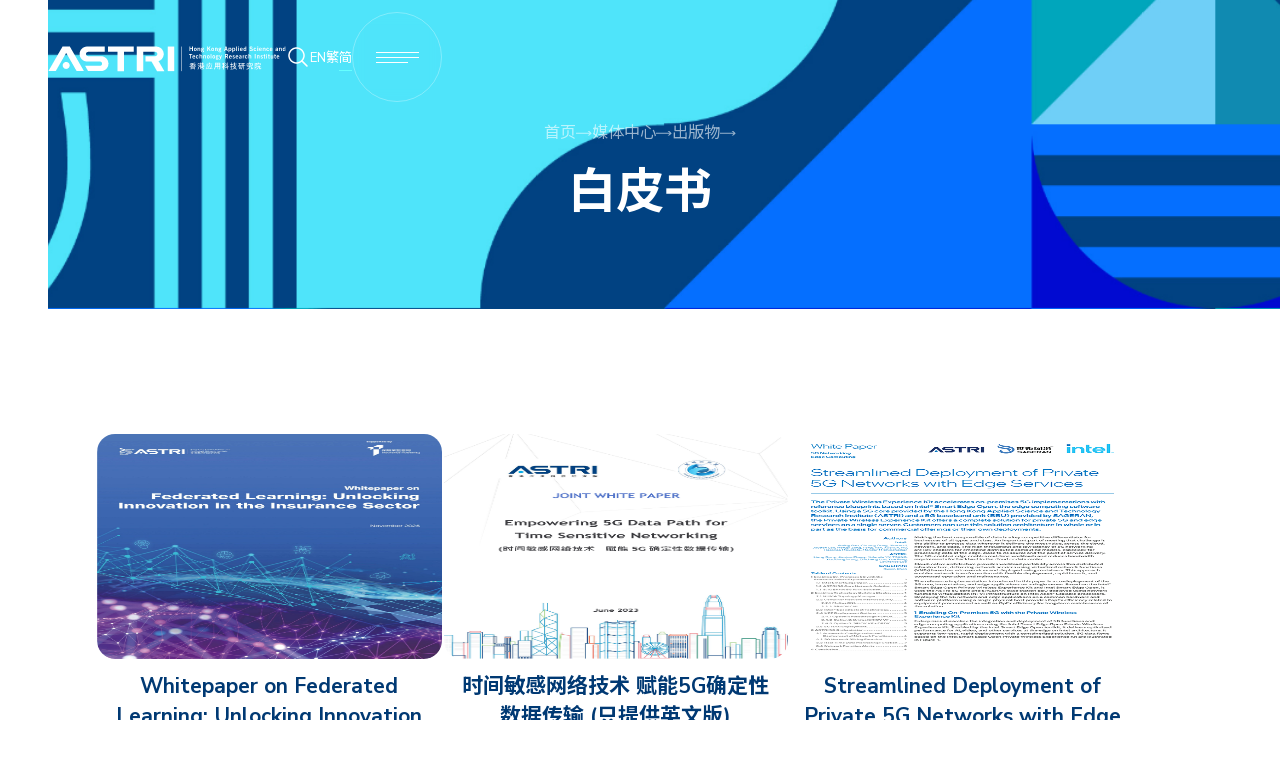

--- FILE ---
content_type: text/html; charset=UTF-8
request_url: https://www.astri.org/sc/our-news/publications/whitepapers/
body_size: 16777
content:
<!DOCTYPE html>
<html lang="zh-CN" prefix="og: https://ogp.me/ns#" data-wf-page="66ec01fa6f95c9d45c9e791e" data-wf-site="66ec01fa6f95c9d45c9e791d">

<head>
  <meta charset="UTF-8" />
  <meta content="width=device-width, initial-scale=1" name="viewport">
  <link href="/wp-content/themes/astri/css/normalize.css" rel="stylesheet" type="text/css">
  <link href="/wp-content/themes/astri/css/components.css" rel="stylesheet" type="text/css">
  <link href="/wp-content/themes/astri/css/astri-r5.css" rel="stylesheet" type="text/css">

  <link href="/wp-content/themes/astri/css/astri-r6.css" rel="stylesheet" type="text/css">

  <link href="/wp-content/themes/astri/css/astri-custom.css" rel="stylesheet" type="text/css">
  <link href="https://fonts.googleapis.com" rel="preconnect">
  <link href="https://fonts.gstatic.com" rel="preconnect" crossorigin="anonymous">
  <script src="https://ajax.googleapis.com/ajax/libs/webfont/1.6.26/webfont.js" type="text/javascript"></script>
  <script type="text/javascript">
    WebFont.load({
      google: {
        families: ["Nunito Sans:200,300,regular,500,600,700,800,900",
          "Noto Sans TC:100,200,300,regular,500,600,700,800,900:chinese-traditional,latin",
          "Noto Sans SC:100,200,300,regular,500,600,700,800,900:chinese-simplified,latin",
          "Poppins:100,200,300,regular,500,600,700,800,900"
        ]
      }
    });
  </script>
  <script type="text/javascript">
    ! function (o, c) {
      var n = c.documentElement, x
        t = " w-mod-";
      n.className += t + "js", ("ontouchstart" in o || o.DocumentTouch && c instanceof DocumentTouch) && (n
        .className += t + "touch")
    }(window, document);
  </script>
  <!--
  <link href="/wp-content/themes/astri/images/favicon.png" rel="shortcut icon" type="image/x-icon">
  <link href="/wp-content/themes/astri/images/webclip.png" rel="apple-touch-icon">
//-->
  <link rel="alternate" href="https://www.astri.org/our-news/publications/whitepapers/" hreflang="en" />
<link rel="alternate" href="https://www.astri.org/tc/our-news/publications/whitepapers/" hreflang="zh-HK" />
<link rel="alternate" href="https://www.astri.org/sc/our-news/publications/whitepapers/" hreflang="zh-CN" />

<!-- Search Engine Optimization by Rank Math - https://rankmath.com/ -->
<title>白皮书 | ASTRI - 香港应用科技研究院</title>
<meta name="robots" content="nofollow, noindex"/>
<meta property="og:locale" content="zh_CN" />
<meta property="og:type" content="article" />
<meta property="og:title" content="白皮书 | ASTRI - 香港应用科技研究院" />
<meta property="og:url" content="https://www.astri.org/sc/our-news/publications/whitepapers/" />
<meta property="og:site_name" content="ASTRI - Hong Kong Applied Science and Technology Research Institute Company Limited" />
<meta property="og:updated_time" content="2025-03-24T10:01:46+08:00" />
<meta property="og:image" content="https://www.astri.org/wp-content/uploads/2025/03/whitepapers-1536x933-1.jpg" />
<meta property="og:image:secure_url" content="https://www.astri.org/wp-content/uploads/2025/03/whitepapers-1536x933-1.jpg" />
<meta property="og:image:width" content="1536" />
<meta property="og:image:height" content="933" />
<meta property="og:image:alt" content="白皮书" />
<meta property="og:image:type" content="image/jpeg" />
<meta property="article:published_time" content="2025-03-05T15:41:44+08:00" />
<meta property="article:modified_time" content="2025-03-24T10:01:46+08:00" />
<meta name="twitter:card" content="summary_large_image" />
<meta name="twitter:title" content="白皮书 | ASTRI - 香港应用科技研究院" />
<meta name="twitter:image" content="https://www.astri.org/wp-content/uploads/2025/03/whitepapers-1536x933-1.jpg" />
<meta name="twitter:label1" content="Time to read" />
<meta name="twitter:data1" content="Less than a minute" />
<script type="application/ld+json" class="rank-math-schema">{"@context":"https://schema.org","@graph":[{"@type":"Organization","@id":"https://www.astri.org/#organization","name":"ASTRI - Hong Kong Applied Science and Technology Research Institute Company Limited","url":"https://www.astri.org","logo":{"@type":"ImageObject","@id":"https://www.astri.org/#logo","url":"http://astri.org/wp-content/uploads/2016/11/ASTRI_Logo_OP_RGB_Full-Colour.png","contentUrl":"http://astri.org/wp-content/uploads/2016/11/ASTRI_Logo_OP_RGB_Full-Colour.png","caption":"ASTRI - Hong Kong Applied Science and Technology Research Institute Company Limited","inLanguage":"zh-Hans"}},{"@type":"WebSite","@id":"https://www.astri.org/#website","url":"https://www.astri.org","name":"ASTRI - Hong Kong Applied Science and Technology Research Institute Company Limited","alternateName":"ASTRI","publisher":{"@id":"https://www.astri.org/#organization"},"inLanguage":"zh-Hans"},{"@type":"ImageObject","@id":"/wp-content/uploads/2025/03/whitepapers-1536x933-1.jpg","url":"/wp-content/uploads/2025/03/whitepapers-1536x933-1.jpg","width":"1536","height":"933","inLanguage":"zh-Hans"},{"@type":"WebPage","@id":"https://www.astri.org/sc/our-news/publications/whitepapers/#webpage","url":"https://www.astri.org/sc/our-news/publications/whitepapers/","name":"\u767d\u76ae\u4e66 | ASTRI - \u9999\u6e2f\u5e94\u7528\u79d1\u6280\u7814\u7a76\u9662","datePublished":"2025-03-05T15:41:44+08:00","dateModified":"2025-03-24T10:01:46+08:00","isPartOf":{"@id":"https://www.astri.org/#website"},"primaryImageOfPage":{"@id":"/wp-content/uploads/2025/03/whitepapers-1536x933-1.jpg"},"inLanguage":"zh-Hans"},{"@type":"Person","@id":"https://www.astri.org/sc/our-news/publications/whitepapers/#author","name":"pHqghUme","image":{"@type":"ImageObject","@id":"https://secure.gravatar.com/avatar/8e28dac8c231ab1c48aeaba7b9a0e19cff7a4e7621cedad88007932570a69e12?s=96&amp;d=mm&amp;r=g","url":"https://secure.gravatar.com/avatar/8e28dac8c231ab1c48aeaba7b9a0e19cff7a4e7621cedad88007932570a69e12?s=96&amp;d=mm&amp;r=g","caption":"pHqghUme","inLanguage":"zh-Hans"},"sameAs":["https://astri.org/"],"worksFor":{"@id":"https://www.astri.org/#organization"}},{"@type":"Article","headline":"\u767d\u76ae\u4e66 | ASTRI - \u9999\u6e2f\u5e94\u7528\u79d1\u6280\u7814\u7a76\u9662","keywords":"\u767d\u76ae\u4e66","datePublished":"2025-03-05T15:41:44+08:00","dateModified":"2025-03-24T10:01:46+08:00","author":{"@id":"https://www.astri.org/sc/our-news/publications/whitepapers/#author","name":"pHqghUme"},"publisher":{"@id":"https://www.astri.org/#organization"},"name":"\u767d\u76ae\u4e66 | ASTRI - \u9999\u6e2f\u5e94\u7528\u79d1\u6280\u7814\u7a76\u9662","@id":"https://www.astri.org/sc/our-news/publications/whitepapers/#richSnippet","isPartOf":{"@id":"https://www.astri.org/sc/our-news/publications/whitepapers/#webpage"},"image":{"@id":"/wp-content/uploads/2025/03/whitepapers-1536x933-1.jpg"},"inLanguage":"zh-Hans","mainEntityOfPage":{"@id":"https://www.astri.org/sc/our-news/publications/whitepapers/#webpage"}}]}</script>
<!-- /Rank Math WordPress SEO plugin -->

<link rel='dns-prefetch' href='//www.googletagmanager.com' />
<link rel='dns-prefetch' href='//hcaptcha.com' />
<link rel="alternate" title="oEmbed (JSON)" type="application/json+oembed" href="https://www.astri.org/wp-json/oembed/1.0/embed?url=https%3A%2F%2Fwww.astri.org%2Fsc%2Four-news%2Fpublications%2Fwhitepapers%2F" />
<link rel="alternate" title="oEmbed (XML)" type="text/xml+oembed" href="https://www.astri.org/wp-json/oembed/1.0/embed?url=https%3A%2F%2Fwww.astri.org%2Fsc%2Four-news%2Fpublications%2Fwhitepapers%2F&#038;format=xml" />
<style id='wp-img-auto-sizes-contain-inline-css' type='text/css'>
img:is([sizes=auto i],[sizes^="auto," i]){contain-intrinsic-size:3000px 1500px}
/*# sourceURL=wp-img-auto-sizes-contain-inline-css */
</style>
<style id='wp-emoji-styles-inline-css' type='text/css'>

	img.wp-smiley, img.emoji {
		display: inline !important;
		border: none !important;
		box-shadow: none !important;
		height: 1em !important;
		width: 1em !important;
		margin: 0 0.07em !important;
		vertical-align: -0.1em !important;
		background: none !important;
		padding: 0 !important;
	}
/*# sourceURL=wp-emoji-styles-inline-css */
</style>
<style id='wp-block-library-inline-css' type='text/css'>
:root{--wp-block-synced-color:#7a00df;--wp-block-synced-color--rgb:122,0,223;--wp-bound-block-color:var(--wp-block-synced-color);--wp-editor-canvas-background:#ddd;--wp-admin-theme-color:#007cba;--wp-admin-theme-color--rgb:0,124,186;--wp-admin-theme-color-darker-10:#006ba1;--wp-admin-theme-color-darker-10--rgb:0,107,160.5;--wp-admin-theme-color-darker-20:#005a87;--wp-admin-theme-color-darker-20--rgb:0,90,135;--wp-admin-border-width-focus:2px}@media (min-resolution:192dpi){:root{--wp-admin-border-width-focus:1.5px}}.wp-element-button{cursor:pointer}:root .has-very-light-gray-background-color{background-color:#eee}:root .has-very-dark-gray-background-color{background-color:#313131}:root .has-very-light-gray-color{color:#eee}:root .has-very-dark-gray-color{color:#313131}:root .has-vivid-green-cyan-to-vivid-cyan-blue-gradient-background{background:linear-gradient(135deg,#00d084,#0693e3)}:root .has-purple-crush-gradient-background{background:linear-gradient(135deg,#34e2e4,#4721fb 50%,#ab1dfe)}:root .has-hazy-dawn-gradient-background{background:linear-gradient(135deg,#faaca8,#dad0ec)}:root .has-subdued-olive-gradient-background{background:linear-gradient(135deg,#fafae1,#67a671)}:root .has-atomic-cream-gradient-background{background:linear-gradient(135deg,#fdd79a,#004a59)}:root .has-nightshade-gradient-background{background:linear-gradient(135deg,#330968,#31cdcf)}:root .has-midnight-gradient-background{background:linear-gradient(135deg,#020381,#2874fc)}:root{--wp--preset--font-size--normal:16px;--wp--preset--font-size--huge:42px}.has-regular-font-size{font-size:1em}.has-larger-font-size{font-size:2.625em}.has-normal-font-size{font-size:var(--wp--preset--font-size--normal)}.has-huge-font-size{font-size:var(--wp--preset--font-size--huge)}.has-text-align-center{text-align:center}.has-text-align-left{text-align:left}.has-text-align-right{text-align:right}.has-fit-text{white-space:nowrap!important}#end-resizable-editor-section{display:none}.aligncenter{clear:both}.items-justified-left{justify-content:flex-start}.items-justified-center{justify-content:center}.items-justified-right{justify-content:flex-end}.items-justified-space-between{justify-content:space-between}.screen-reader-text{border:0;clip-path:inset(50%);height:1px;margin:-1px;overflow:hidden;padding:0;position:absolute;width:1px;word-wrap:normal!important}.screen-reader-text:focus{background-color:#ddd;clip-path:none;color:#444;display:block;font-size:1em;height:auto;left:5px;line-height:normal;padding:15px 23px 14px;text-decoration:none;top:5px;width:auto;z-index:100000}html :where(.has-border-color){border-style:solid}html :where([style*=border-top-color]){border-top-style:solid}html :where([style*=border-right-color]){border-right-style:solid}html :where([style*=border-bottom-color]){border-bottom-style:solid}html :where([style*=border-left-color]){border-left-style:solid}html :where([style*=border-width]){border-style:solid}html :where([style*=border-top-width]){border-top-style:solid}html :where([style*=border-right-width]){border-right-style:solid}html :where([style*=border-bottom-width]){border-bottom-style:solid}html :where([style*=border-left-width]){border-left-style:solid}html :where(img[class*=wp-image-]){height:auto;max-width:100%}:where(figure){margin:0 0 1em}html :where(.is-position-sticky){--wp-admin--admin-bar--position-offset:var(--wp-admin--admin-bar--height,0px)}@media screen and (max-width:600px){html :where(.is-position-sticky){--wp-admin--admin-bar--position-offset:0px}}

/*# sourceURL=wp-block-library-inline-css */
</style><style id='global-styles-inline-css' type='text/css'>
:root{--wp--preset--aspect-ratio--square: 1;--wp--preset--aspect-ratio--4-3: 4/3;--wp--preset--aspect-ratio--3-4: 3/4;--wp--preset--aspect-ratio--3-2: 3/2;--wp--preset--aspect-ratio--2-3: 2/3;--wp--preset--aspect-ratio--16-9: 16/9;--wp--preset--aspect-ratio--9-16: 9/16;--wp--preset--color--black: #000000;--wp--preset--color--cyan-bluish-gray: #abb8c3;--wp--preset--color--white: #ffffff;--wp--preset--color--pale-pink: #f78da7;--wp--preset--color--vivid-red: #cf2e2e;--wp--preset--color--luminous-vivid-orange: #ff6900;--wp--preset--color--luminous-vivid-amber: #fcb900;--wp--preset--color--light-green-cyan: #7bdcb5;--wp--preset--color--vivid-green-cyan: #00d084;--wp--preset--color--pale-cyan-blue: #8ed1fc;--wp--preset--color--vivid-cyan-blue: #0693e3;--wp--preset--color--vivid-purple: #9b51e0;--wp--preset--gradient--vivid-cyan-blue-to-vivid-purple: linear-gradient(135deg,rgb(6,147,227) 0%,rgb(155,81,224) 100%);--wp--preset--gradient--light-green-cyan-to-vivid-green-cyan: linear-gradient(135deg,rgb(122,220,180) 0%,rgb(0,208,130) 100%);--wp--preset--gradient--luminous-vivid-amber-to-luminous-vivid-orange: linear-gradient(135deg,rgb(252,185,0) 0%,rgb(255,105,0) 100%);--wp--preset--gradient--luminous-vivid-orange-to-vivid-red: linear-gradient(135deg,rgb(255,105,0) 0%,rgb(207,46,46) 100%);--wp--preset--gradient--very-light-gray-to-cyan-bluish-gray: linear-gradient(135deg,rgb(238,238,238) 0%,rgb(169,184,195) 100%);--wp--preset--gradient--cool-to-warm-spectrum: linear-gradient(135deg,rgb(74,234,220) 0%,rgb(151,120,209) 20%,rgb(207,42,186) 40%,rgb(238,44,130) 60%,rgb(251,105,98) 80%,rgb(254,248,76) 100%);--wp--preset--gradient--blush-light-purple: linear-gradient(135deg,rgb(255,206,236) 0%,rgb(152,150,240) 100%);--wp--preset--gradient--blush-bordeaux: linear-gradient(135deg,rgb(254,205,165) 0%,rgb(254,45,45) 50%,rgb(107,0,62) 100%);--wp--preset--gradient--luminous-dusk: linear-gradient(135deg,rgb(255,203,112) 0%,rgb(199,81,192) 50%,rgb(65,88,208) 100%);--wp--preset--gradient--pale-ocean: linear-gradient(135deg,rgb(255,245,203) 0%,rgb(182,227,212) 50%,rgb(51,167,181) 100%);--wp--preset--gradient--electric-grass: linear-gradient(135deg,rgb(202,248,128) 0%,rgb(113,206,126) 100%);--wp--preset--gradient--midnight: linear-gradient(135deg,rgb(2,3,129) 0%,rgb(40,116,252) 100%);--wp--preset--font-size--small: 13px;--wp--preset--font-size--medium: 20px;--wp--preset--font-size--large: 36px;--wp--preset--font-size--x-large: 42px;--wp--preset--spacing--20: 0.44rem;--wp--preset--spacing--30: 0.67rem;--wp--preset--spacing--40: 1rem;--wp--preset--spacing--50: 1.5rem;--wp--preset--spacing--60: 2.25rem;--wp--preset--spacing--70: 3.38rem;--wp--preset--spacing--80: 5.06rem;--wp--preset--shadow--natural: 6px 6px 9px rgba(0, 0, 0, 0.2);--wp--preset--shadow--deep: 12px 12px 50px rgba(0, 0, 0, 0.4);--wp--preset--shadow--sharp: 6px 6px 0px rgba(0, 0, 0, 0.2);--wp--preset--shadow--outlined: 6px 6px 0px -3px rgb(255, 255, 255), 6px 6px rgb(0, 0, 0);--wp--preset--shadow--crisp: 6px 6px 0px rgb(0, 0, 0);}:where(.is-layout-flex){gap: 0.5em;}:where(.is-layout-grid){gap: 0.5em;}body .is-layout-flex{display: flex;}.is-layout-flex{flex-wrap: wrap;align-items: center;}.is-layout-flex > :is(*, div){margin: 0;}body .is-layout-grid{display: grid;}.is-layout-grid > :is(*, div){margin: 0;}:where(.wp-block-columns.is-layout-flex){gap: 2em;}:where(.wp-block-columns.is-layout-grid){gap: 2em;}:where(.wp-block-post-template.is-layout-flex){gap: 1.25em;}:where(.wp-block-post-template.is-layout-grid){gap: 1.25em;}.has-black-color{color: var(--wp--preset--color--black) !important;}.has-cyan-bluish-gray-color{color: var(--wp--preset--color--cyan-bluish-gray) !important;}.has-white-color{color: var(--wp--preset--color--white) !important;}.has-pale-pink-color{color: var(--wp--preset--color--pale-pink) !important;}.has-vivid-red-color{color: var(--wp--preset--color--vivid-red) !important;}.has-luminous-vivid-orange-color{color: var(--wp--preset--color--luminous-vivid-orange) !important;}.has-luminous-vivid-amber-color{color: var(--wp--preset--color--luminous-vivid-amber) !important;}.has-light-green-cyan-color{color: var(--wp--preset--color--light-green-cyan) !important;}.has-vivid-green-cyan-color{color: var(--wp--preset--color--vivid-green-cyan) !important;}.has-pale-cyan-blue-color{color: var(--wp--preset--color--pale-cyan-blue) !important;}.has-vivid-cyan-blue-color{color: var(--wp--preset--color--vivid-cyan-blue) !important;}.has-vivid-purple-color{color: var(--wp--preset--color--vivid-purple) !important;}.has-black-background-color{background-color: var(--wp--preset--color--black) !important;}.has-cyan-bluish-gray-background-color{background-color: var(--wp--preset--color--cyan-bluish-gray) !important;}.has-white-background-color{background-color: var(--wp--preset--color--white) !important;}.has-pale-pink-background-color{background-color: var(--wp--preset--color--pale-pink) !important;}.has-vivid-red-background-color{background-color: var(--wp--preset--color--vivid-red) !important;}.has-luminous-vivid-orange-background-color{background-color: var(--wp--preset--color--luminous-vivid-orange) !important;}.has-luminous-vivid-amber-background-color{background-color: var(--wp--preset--color--luminous-vivid-amber) !important;}.has-light-green-cyan-background-color{background-color: var(--wp--preset--color--light-green-cyan) !important;}.has-vivid-green-cyan-background-color{background-color: var(--wp--preset--color--vivid-green-cyan) !important;}.has-pale-cyan-blue-background-color{background-color: var(--wp--preset--color--pale-cyan-blue) !important;}.has-vivid-cyan-blue-background-color{background-color: var(--wp--preset--color--vivid-cyan-blue) !important;}.has-vivid-purple-background-color{background-color: var(--wp--preset--color--vivid-purple) !important;}.has-black-border-color{border-color: var(--wp--preset--color--black) !important;}.has-cyan-bluish-gray-border-color{border-color: var(--wp--preset--color--cyan-bluish-gray) !important;}.has-white-border-color{border-color: var(--wp--preset--color--white) !important;}.has-pale-pink-border-color{border-color: var(--wp--preset--color--pale-pink) !important;}.has-vivid-red-border-color{border-color: var(--wp--preset--color--vivid-red) !important;}.has-luminous-vivid-orange-border-color{border-color: var(--wp--preset--color--luminous-vivid-orange) !important;}.has-luminous-vivid-amber-border-color{border-color: var(--wp--preset--color--luminous-vivid-amber) !important;}.has-light-green-cyan-border-color{border-color: var(--wp--preset--color--light-green-cyan) !important;}.has-vivid-green-cyan-border-color{border-color: var(--wp--preset--color--vivid-green-cyan) !important;}.has-pale-cyan-blue-border-color{border-color: var(--wp--preset--color--pale-cyan-blue) !important;}.has-vivid-cyan-blue-border-color{border-color: var(--wp--preset--color--vivid-cyan-blue) !important;}.has-vivid-purple-border-color{border-color: var(--wp--preset--color--vivid-purple) !important;}.has-vivid-cyan-blue-to-vivid-purple-gradient-background{background: var(--wp--preset--gradient--vivid-cyan-blue-to-vivid-purple) !important;}.has-light-green-cyan-to-vivid-green-cyan-gradient-background{background: var(--wp--preset--gradient--light-green-cyan-to-vivid-green-cyan) !important;}.has-luminous-vivid-amber-to-luminous-vivid-orange-gradient-background{background: var(--wp--preset--gradient--luminous-vivid-amber-to-luminous-vivid-orange) !important;}.has-luminous-vivid-orange-to-vivid-red-gradient-background{background: var(--wp--preset--gradient--luminous-vivid-orange-to-vivid-red) !important;}.has-very-light-gray-to-cyan-bluish-gray-gradient-background{background: var(--wp--preset--gradient--very-light-gray-to-cyan-bluish-gray) !important;}.has-cool-to-warm-spectrum-gradient-background{background: var(--wp--preset--gradient--cool-to-warm-spectrum) !important;}.has-blush-light-purple-gradient-background{background: var(--wp--preset--gradient--blush-light-purple) !important;}.has-blush-bordeaux-gradient-background{background: var(--wp--preset--gradient--blush-bordeaux) !important;}.has-luminous-dusk-gradient-background{background: var(--wp--preset--gradient--luminous-dusk) !important;}.has-pale-ocean-gradient-background{background: var(--wp--preset--gradient--pale-ocean) !important;}.has-electric-grass-gradient-background{background: var(--wp--preset--gradient--electric-grass) !important;}.has-midnight-gradient-background{background: var(--wp--preset--gradient--midnight) !important;}.has-small-font-size{font-size: var(--wp--preset--font-size--small) !important;}.has-medium-font-size{font-size: var(--wp--preset--font-size--medium) !important;}.has-large-font-size{font-size: var(--wp--preset--font-size--large) !important;}.has-x-large-font-size{font-size: var(--wp--preset--font-size--x-large) !important;}
/*# sourceURL=global-styles-inline-css */
</style>

<style id='classic-theme-styles-inline-css' type='text/css'>
/*! This file is auto-generated */
.wp-block-button__link{color:#fff;background-color:#32373c;border-radius:9999px;box-shadow:none;text-decoration:none;padding:calc(.667em + 2px) calc(1.333em + 2px);font-size:1.125em}.wp-block-file__button{background:#32373c;color:#fff;text-decoration:none}
/*# sourceURL=/wp-includes/css/classic-themes.min.css */
</style>
<link rel='stylesheet' id='me-spr-block-styles-css' href='/wp-content/plugins/simple-post-redirect//css/block-styles.min.css?ver=6.9' type='text/css' media='all' />
<link rel='stylesheet' id='contact-form-7-css' href='/wp-content/plugins/contact-form-7/includes/css/styles.css?ver=6.1.1' type='text/css' media='all' />
<link rel='stylesheet' id='wpcf7-redirect-script-frontend-css' href='/wp-content/plugins/wpcf7-redirect/build/css/wpcf7-redirect-frontend.min.css?ver=1.1' type='text/css' media='all' />
<link rel='stylesheet' id='wppopups-base-css' href='/wp-content/plugins/wp-popups-lite/src/assets/css/wppopups-base.css?ver=2.2.0.3' type='text/css' media='all' />
<link rel='stylesheet' id='r5-css' href='/wp-content/themes/astri/css/astri-r5.css?ver=2.3.0.4' type='text/css' media='all' />
<link rel='stylesheet' id='tablepress-default-css' href='/wp-content/plugins/tablepress/css/build/default.css?ver=2.1.8' type='text/css' media='all' />
<script type="text/javascript" src="https://www.astri.org/wp-includes/js/jquery/jquery.min.js?ver=3.7.1" id="jquery-core-js"></script>
<script type="text/javascript" src="https://www.astri.org/wp-includes/js/jquery/jquery-migrate.min.js?ver=3.4.1" id="jquery-migrate-js"></script>
<script type="text/javascript" src="/wp-content/themes/astri/js/custom.js?ver=6.9" id="script-js"></script>

<!-- Google tag (gtag.js) snippet added by Site Kit -->

<!-- Site Kit 添加的 Google Analytics 代码段 -->
<script type="text/javascript" src="https://www.googletagmanager.com/gtag/js?id=G-0E7KDR58K2" id="google_gtagjs-js" async></script>
<script type="text/javascript" id="google_gtagjs-js-after">
/* <![CDATA[ */
window.dataLayer = window.dataLayer || [];function gtag(){dataLayer.push(arguments);}
gtag("set","linker",{"domains":["www.astri.org"]});
gtag("js", new Date());
gtag("set", "developer_id.dZTNiMT", true);
gtag("config", "G-0E7KDR58K2");
 window._googlesitekit = window._googlesitekit || {}; window._googlesitekit.throttledEvents = []; window._googlesitekit.gtagEvent = (name, data) => { var key = JSON.stringify( { name, data } ); if ( !! window._googlesitekit.throttledEvents[ key ] ) { return; } window._googlesitekit.throttledEvents[ key ] = true; setTimeout( () => { delete window._googlesitekit.throttledEvents[ key ]; }, 5 ); gtag( "event", name, { ...data, event_source: "site-kit" } ); } 
//# sourceURL=google_gtagjs-js-after
/* ]]> */
</script>

<!-- End Google tag (gtag.js) snippet added by Site Kit -->
<link rel="https://api.w.org/" href="https://www.astri.org/wp-json/" /><link rel="alternate" title="JSON" type="application/json" href="https://www.astri.org/wp-json/wp/v2/pages/896" /><link rel="EditURI" type="application/rsd+xml" title="RSD" href="https://www.astri.org/xmlrpc.php?rsd" />
<meta name="generator" content="WordPress 6.9" />
<link rel='shortlink' href='https://www.astri.org/?p=896' />
<meta name="generator" content="Site Kit by Google 1.148.0" /><style>
.h-captcha{position:relative;display:block;margin-bottom:2rem;padding:0;clear:both}.h-captcha[data-size="normal"]{width:303px;height:78px}.h-captcha[data-size="compact"]{width:164px;height:144px}.h-captcha[data-size="invisible"]{display:none}.h-captcha::before{content:'';display:block;position:absolute;top:0;left:0;background:url(/wp-content/plugins/hcaptcha-for-forms-and-more/assets/images/hcaptcha-div-logo.svg) no-repeat;border:1px solid #fff0;border-radius:4px}.h-captcha[data-size="normal"]::before{width:300px;height:74px;background-position:94% 28%}.h-captcha[data-size="compact"]::before{width:156px;height:136px;background-position:50% 79%}.h-captcha[data-theme="light"]::before,body.is-light-theme .h-captcha[data-theme="auto"]::before,.h-captcha[data-theme="auto"]::before{background-color:#fafafa;border:1px solid #e0e0e0}.h-captcha[data-theme="dark"]::before,body.is-dark-theme .h-captcha[data-theme="auto"]::before,html.wp-dark-mode-active .h-captcha[data-theme="auto"]::before,html.drdt-dark-mode .h-captcha[data-theme="auto"]::before{background-image:url(/wp-content/plugins/hcaptcha-for-forms-and-more/assets/images/hcaptcha-div-logo-white.svg);background-repeat:no-repeat;background-color:#333;border:1px solid #f5f5f5}.h-captcha[data-theme="custom"]::before{background-color:initial}.h-captcha[data-size="invisible"]::before{display:none}.h-captcha iframe{position:relative}div[style*="z-index: 2147483647"] div[style*="border-width: 11px"][style*="position: absolute"][style*="pointer-events: none"]{border-style:none}
</style>
 <style> #h5vpQuickPlayer { width: 100%; max-width: 100%; margin: 0 auto; } </style> <style>
span[data-name="hcap-cf7"] .h-captcha{margin-bottom:0}span[data-name="hcap-cf7"]~input[type="submit"],span[data-name="hcap-cf7"]~button[type="submit"]{margin-top:2rem}
</style>
<link rel="icon" href="/wp-content/uploads/2026/01/cropped-icon-150x150.png" sizes="32x32" />
<link rel="icon" href="/wp-content/uploads/2026/01/cropped-icon-300x300.png" sizes="192x192" />
<link rel="apple-touch-icon" href="/wp-content/uploads/2026/01/cropped-icon-300x300.png" />
<meta name="msapplication-TileImage" content="/wp-content/uploads/2026/01/cropped-icon-300x300.png" />
		<style type="text/css" id="wp-custom-css">
			html[lang="zh-HK"] body {
    font-family: Nunito Sans, "Noto Sans TC", sans-serif;
}

html[lang="zh-CN"] body {
    font-family: Nunito Sans, "Noto Sans SC", sans-serif;
}		</style>
		</head>
<body class="wp-singular page-template-default page page-id-896 page-child parent-pageid-891 wp-theme-astri">
  <div class="mobile_menu_container">
    <div class="mobile_menu_container_in">
      <div class="header_container in_menu">
        <div class="header_container_in">
          <a href="https://www.astri.org/sc" aria-current="page" class="header_logo_btn w-inline-block w--current"><img
              src="/wp-content/uploads/2025/12/ASTRI-EN-SC.svg" loading="lazy" alt="Astri Logo White"
              class="header_logo_btn_img"></a>
          <div class="header_right">

            <div class="header_search_block">
              <form action="https://www.astri.org/sc" class="search_block w-form"><label for="seachInput2"
                  class="screen-reader-text">Search</label><input class="search_input w-input" id="seachInput2"
                  maxlength="256" name="s" placeholder="Type here to search" type="search" id="search"
                  required=""><input type="submit" class="search_btn w-button" value="seach"></form>
            </div>

            <a href="#" class="header_search_btn w-inline-block" data-ix="desktop-search-open"><img
                src="/wp-content/themes/astri/images/search_white.svg" loading="lazy" alt="Search icon"
                class="header_search_btn_img"></a>
            <div class="header_lang_btn_row">
              <ul class="polylang_langswitcher">	<li class="lang-item lang-item-2 lang-item-en lang-item-first"><a  lang="en-US" hreflang="en-US" href="https://www.astri.org/our-news/publications/whitepapers/">EN</a></li>
	<li class="lang-item lang-item-10 lang-item-tc"><a  lang="zh-HK" hreflang="zh-HK" href="https://www.astri.org/tc/our-news/publications/whitepapers/">繁</a></li>
	<li class="lang-item lang-item-5 lang-item-sc current-lang"><a  lang="zh-CN" hreflang="zh-CN" href="https://www.astri.org/sc/our-news/publications/whitepapers/">简</a></li>
</ul>            </div>

            <a href="#" class="mobile_menu_trigger_btn w-inline-block" data-ix="mobile-menu-close" aria-label="Menu">
              <div class="mobile_menu_trigger_btn_line1"></div>
              <div class="mobile_menu_trigger_btn_line2"></div>
              <div class="mobile_menu_trigger_btn_line3"></div>
              <div class="mobile_menu_trigger_btn_line4"></div>
            </a>
          </div>
        </div>
      </div>

      <div class="mobile_menu_content">
        <div class="mobile_menu_content_in">
          <div class="menu-popup-menu-sc-container"><ul id="menu-popup-menu-sc" class="menu"><li id="menu-item-1197" class="menu-item menu-item-type-post_type menu-item-object-page menu-item-home menu-item-1197"><a href="https://www.astri.org/sc/"><span class="link-markup">首页<span class="menu-item-line"></span></span></a></li>
<li id="menu-item-1198" class="menu-item menu-item-type-post_type menu-item-object-page menu-item-has-children menu-item-1198"><a href="https://www.astri.org/sc/about/"><span class="link-markup">关于应科院<span class="menu-item-line"></span></span></a>
<ul class="sub-menu">
	<li id="menu-item-1199" class="menu-item menu-item-type-post_type menu-item-object-page menu-item-1199"><a href="https://www.astri.org/sc/about/our-milestone/"><span class="link-markup">我们的里程碑<span class="menu-item-line"></span></span></a></li>
	<li id="menu-item-1200" class="menu-item menu-item-type-post_type menu-item-object-page menu-item-1200"><a href="https://www.astri.org/sc/about/"><span class="link-markup">关于应科院<span class="menu-item-line"></span></span></a></li>
	<li id="menu-item-1201" class="menu-item menu-item-type-post_type menu-item-object-page menu-item-has-children menu-item-1201"><a href="https://www.astri.org/sc/about/board-of-directors/"><span class="link-markup">董事局<span class="menu-item-line"></span></span></a>
	<ul class="sub-menu">
		<li id="menu-item-1202" class="menu-item menu-item-type-post_type menu-item-object-page menu-item-1202"><a href="https://www.astri.org/sc/about/board-of-directors/functions-of-the-board/"><span class="link-markup">董事局功能<span class="menu-item-line"></span></span></a></li>
	</ul>
</li>
	<li id="menu-item-1203" class="menu-item menu-item-type-post_type menu-item-object-page menu-item-1203"><a href="https://www.astri.org/sc/about/senior-management/"><span class="link-markup">高级行政人员<span class="menu-item-line"></span></span></a></li>
	<li id="menu-item-1204" class="menu-item menu-item-type-post_type menu-item-object-page menu-item-1204"><a href="https://www.astri.org/sc/about/organisation/"><span class="link-markup">公司架构<span class="menu-item-line"></span></span></a></li>
	<li id="menu-item-1205" class="menu-item menu-item-type-post_type menu-item-object-page menu-item-1205"><a href="https://www.astri.org/sc/about/corporate-governance/"><span class="link-markup">企业管治<span class="menu-item-line"></span></span></a></li>
	<li id="menu-item-1206" class="menu-item menu-item-type-post_type menu-item-object-page menu-item-1206"><a href="https://www.astri.org/sc/about/awards-and-recognitions/"><span class="link-markup">奖项和认可<span class="menu-item-line"></span></span></a></li>
	<li id="menu-item-1207" class="menu-item menu-item-type-post_type menu-item-object-page menu-item-has-children menu-item-1207"><a href="https://www.astri.org/sc/technology-transfer-commercialisation/patents/"><span class="link-markup">专利<span class="menu-item-line"></span></span></a>
	<ul class="sub-menu">
		<li id="menu-item-1208" class="menu-item menu-item-type-post_type menu-item-object-page menu-item-1208"><a href="https://www.astri.org/sc/technology-transfer-commercialisation/patents/us-patents/"><span class="link-markup">获批美国专利<span class="menu-item-line"></span></span></a></li>
		<li id="menu-item-1209" class="menu-item menu-item-type-post_type menu-item-object-page menu-item-1209"><a href="https://www.astri.org/sc/technology-transfer-commercialisation/patents/china-patents/"><span class="link-markup">获批中国专利<span class="menu-item-line"></span></span></a></li>
	</ul>
</li>
	<li id="menu-item-1212" class="menu-item menu-item-type-post_type menu-item-object-page menu-item-1212"><a href="https://www.astri.org/sc/about/tender-notice/"><span class="link-markup">招标通告<span class="menu-item-line"></span></span></a></li>
	<li id="menu-item-1753" class="menu-item menu-item-type-post_type menu-item-object-proposal menu-item-1753"><a href="https://www.astri.org/sc/proposal/call-for-proposal/"><span class="link-markup">征求项目计划书<span class="menu-item-line"></span></span></a></li>
	<li id="menu-item-1210" class="menu-item menu-item-type-post_type menu-item-object-page menu-item-1210"><a href="https://www.astri.org/sc/about/astri-supplier-list/"><span class="link-markup">应科院供应商名单<span class="menu-item-line"></span></span></a></li>
	<li id="menu-item-1630" class="menu-item menu-item-type-post_type menu-item-object-page menu-item-1630"><a href="https://www.astri.org/sc/about/contact-us/"><span class="link-markup">联络我们<span class="menu-item-line"></span></span></a></li>
</ul>
</li>
<li id="menu-item-1213" class="menu-item menu-item-type-custom menu-item-object-custom menu-item-has-children menu-item-1213"><a href="#"><span class="link-markup">科技生态系统<span class="menu-item-line"></span></span></a>
<ul class="sub-menu">
	<li id="menu-item-1214" class="menu-item menu-item-type-custom menu-item-object-custom menu-item-1214"><a href="https://metc.astri.org/zh/"><span class="link-markup">微电子技术联盟 (METC)<span class="menu-item-line"></span></span></a></li>
	<li id="menu-item-1215" class="menu-item menu-item-type-custom menu-item-object-custom menu-item-1215"><a href="https://smta.astri.org/zh/"><span class="link-markup">智慧出行车联网技术联盟 (SMTA)<span class="menu-item-line"></span></span></a></li>
	<li id="menu-item-1216" class="menu-item menu-item-type-custom menu-item-object-custom menu-item-1216"><a href="https://ftea.astri.org/zh/"><span class="link-markup">金融科技与可持续发展联盟 (FTEA)<span class="menu-item-line"></span></span></a></li>
	<li id="menu-item-1217" class="menu-item menu-item-type-custom menu-item-object-custom menu-item-1217"><a href="https://cpta.astri.org/zh/"><span class="link-markup">建筑及房地产科技联盟 (CPTA)<span class="menu-item-line"></span></span></a></li>
</ul>
</li>
<li id="menu-item-40685" class="menu-item menu-item-type-post_type menu-item-object-page current-page-ancestor current-menu-ancestor current_page_ancestor menu-item-has-children menu-item-40685"><a href="https://www.astri.org/sc/our-news/"><span class="link-markup">媒体中心<span class="menu-item-line"></span></span></a>
<ul class="sub-menu">
	<li id="menu-item-1219" class="menu-item menu-item-type-post_type menu-item-object-page menu-item-1219"><a href="https://www.astri.org/sc/our-news/press-releases/"><span class="link-markup">新闻稿<span class="menu-item-line"></span></span></a></li>
	<li id="menu-item-1220" class="menu-item menu-item-type-post_type menu-item-object-page current-page-ancestor current-menu-ancestor current-menu-parent current-page-parent current_page_parent current_page_ancestor menu-item-has-children menu-item-1220"><a href="https://www.astri.org/sc/our-news/publications/"><span class="link-markup">出版物<span class="menu-item-line"></span></span></a>
	<ul class="sub-menu">
		<li id="menu-item-1222" class="menu-item menu-item-type-post_type menu-item-object-page menu-item-1222"><a href="https://www.astri.org/sc/our-news/publications/annual-reports/"><span class="link-markup">年度报告<span class="menu-item-line"></span></span></a></li>
		<li id="menu-item-1223" class="menu-item menu-item-type-post_type menu-item-object-page menu-item-1223"><a href="https://www.astri.org/sc/our-news/publications/newsletter/"><span class="link-markup">业务通讯<span class="menu-item-line"></span></span></a></li>
		<li id="menu-item-1221" class="menu-item menu-item-type-post_type menu-item-object-page current-menu-item page_item page-item-896 current_page_item menu-item-1221"><a href="https://www.astri.org/sc/our-news/publications/whitepapers/" aria-current="page"><span class="link-markup">白皮书<span class="menu-item-line"></span></span></a></li>
	</ul>
</li>
	<li id="menu-item-1224" class="menu-item menu-item-type-post_type menu-item-object-page menu-item-1224"><a href="https://www.astri.org/sc/our-news/prcoverage/"><span class="link-markup">媒体报导<span class="menu-item-line"></span></span></a></li>
</ul>
</li>
<li id="menu-item-1225" class="menu-item menu-item-type-post_type menu-item-object-page menu-item-has-children menu-item-1225"><a href="https://www.astri.org/sc/technologies/"><span class="link-markup">技术与研究<span class="menu-item-line"></span></span></a>
<ul class="sub-menu">
	<li id="menu-item-58511" class="cssafter menu-item menu-item-type-post_type menu-item-object-page menu-item-has-children menu-item-58511"><a href="https://www.astri.org/sc/technologies/"><span class="link-markup">技术部及核心科研<span class="menu-item-line"></span></span></a>
	<ul class="sub-menu">
		<li id="menu-item-58522" class="menu-item menu-item-type-post_type menu-item-object-technologies menu-item-58522"><a href="https://www.astri.org/sc/technology/smart-city/"><span class="link-markup">智慧城市<span class="menu-item-line"></span></span></a></li>
		<li id="menu-item-58527" class="menu-item menu-item-type-post_type menu-item-object-technologies menu-item-58527"><a href="https://www.astri.org/sc/technology/financial-technologies/"><span class="link-markup">金融科技<span class="menu-item-line"></span></span></a></li>
		<li id="menu-item-58513" class="menu-item menu-item-type-post_type menu-item-object-technologies menu-item-58513"><a href="https://www.astri.org/sc/technology/application-specific-integrated-circuits/"><span class="link-markup">专用集成电路<span class="menu-item-line"></span></span></a></li>
		<li id="menu-item-58519" class="menu-item menu-item-type-post_type menu-item-object-technologies menu-item-58519"><a href="https://www.astri.org/sc/technology/digital-health/"><span class="link-markup">数码健康科技<span class="menu-item-line"></span></span></a></li>
		<li id="menu-item-58520" class="menu-item menu-item-type-post_type menu-item-object-technologies menu-item-58520"><a href="https://www.astri.org/sc/technology/new-industrialisation-and-intelligent-manufacturing/"><span class="link-markup">新型工业化及智能制造<span class="menu-item-line"></span></span></a></li>
		<li id="menu-item-58517" class="menu-item menu-item-type-post_type menu-item-object-technologies menu-item-58517"><a href="https://www.astri.org/sc/technology/metaverse/"><span class="link-markup">元宇宙<span class="menu-item-line"></span></span></a></li>
		<li id="menu-item-58518" class="menu-item menu-item-type-post_type menu-item-object-technologies menu-item-58518"><a href="https://www.astri.org/sc/technology/construction/"><span class="link-markup">建筑<span class="menu-item-line"></span></span></a></li>
		<li id="menu-item-58524" class="menu-item menu-item-type-post_type menu-item-object-technologies menu-item-58524"><a href="https://www.astri.org/sc/technology/electronics/"><span class="link-markup">电子<span class="menu-item-line"></span></span></a></li>
		<li id="menu-item-58525" class="menu-item menu-item-type-post_type menu-item-object-technologies menu-item-58525"><a href="https://www.astri.org/sc/technology/energy/"><span class="link-markup">能源<span class="menu-item-line"></span></span></a></li>
		<li id="menu-item-58523" class="menu-item menu-item-type-post_type menu-item-object-technologies menu-item-58523"><a href="https://www.astri.org/sc/technology/environmental/"><span class="link-markup">环保<span class="menu-item-line"></span></span></a></li>
		<li id="menu-item-58514" class="menu-item menu-item-type-post_type menu-item-object-technologies menu-item-58514"><a href="https://www.astri.org/sc/technology/healthcare/"><span class="link-markup">保健<span class="menu-item-line"></span></span></a></li>
	</ul>
</li>
	<li id="menu-item-1412" class="cssbefore menu-item menu-item-type-post_type menu-item-object-page menu-item-has-children menu-item-1412"><a href="https://www.astri.org/sc/technologies/"><span class="link-markup">技术部及六大核心科研<span class="menu-item-line"></span></span></a>
	<ul class="sub-menu">
		<li id="menu-item-1279" class="menu-item menu-item-type-post_type menu-item-object-technologies menu-item-1279"><a href="https://www.astri.org/sc/technology/smart-city/"><span class="link-markup">智慧城市<span class="menu-item-line"></span></span></a></li>
		<li id="menu-item-1280" class="menu-item menu-item-type-post_type menu-item-object-technologies menu-item-1280"><a href="https://www.astri.org/sc/technology/financial-technologies/"><span class="link-markup">金融科技<span class="menu-item-line"></span></span></a></li>
		<li id="menu-item-1281" class="menu-item menu-item-type-post_type menu-item-object-technologies menu-item-1281"><a href="https://www.astri.org/sc/technology/application-specific-integrated-circuits/"><span class="link-markup">专用集成电路<span class="menu-item-line"></span></span></a></li>
		<li id="menu-item-1283" class="menu-item menu-item-type-post_type menu-item-object-technologies menu-item-1283"><a href="https://www.astri.org/sc/technology/digital-health/"><span class="link-markup">数码健康科技<span class="menu-item-line"></span></span></a></li>
		<li id="menu-item-1282" class="menu-item menu-item-type-post_type menu-item-object-technologies menu-item-1282"><a href="https://www.astri.org/sc/technology/new-industrialisation-and-intelligent-manufacturing/"><span class="link-markup">新型工业化及智能制造<span class="menu-item-line"></span></span></a></li>
		<li id="menu-item-1284" class="menu-item menu-item-type-post_type menu-item-object-technologies menu-item-1284"><a href="https://www.astri.org/sc/technology/metaverse/"><span class="link-markup">元宇宙<span class="menu-item-line"></span></span></a></li>
	</ul>
</li>
	<li id="menu-item-1285" class="menu-item menu-item-type-custom menu-item-object-custom menu-item-1285"><a target="_blank" href="https://cnerc.astri.org/sc/index.html"><span class="link-markup">国家工程中心 (CNERC)<span class="menu-item-line"></span></span></a></li>
	<li id="menu-item-1286" class="menu-item menu-item-type-post_type menu-item-object-page menu-item-1286"><a href="https://www.astri.org/sc/technologies/ict-intelligence-connectivity-and-trust/"><span class="link-markup">ICT – 智能，连系和可靠<span class="menu-item-line"></span></span></a></li>
	<li id="menu-item-1287" class="menu-item menu-item-type-post_type menu-item-object-page menu-item-1287"><a href="https://www.astri.org/sc/?page_id=1140"><span class="link-markup">研发设施<span class="menu-item-line"></span></span></a></li>
</ul>
</li>
<li id="menu-item-1288" class="menu-item menu-item-type-post_type menu-item-object-page menu-item-has-children menu-item-1288"><a href="https://www.astri.org/sc/technology-transfer-commercialisation/"><span class="link-markup">技术转移及商业化<span class="menu-item-line"></span></span></a>
<ul class="sub-menu">
	<li id="menu-item-58531" class="cssafter menu-item menu-item-type-post_type menu-item-object-page menu-item-has-children menu-item-58531"><a href="https://www.astri.org/sc/technology-transfer-commercialisation/invention-innovation-astri-nami/"><span class="link-markup">科研荟萃<span class="menu-item-line"></span></span></a>
	<ul class="sub-menu">
		<li id="menu-item-58536" class="menu-item menu-item-type-post_type menu-item-object-page menu-item-58536"><a href="https://www.astri.org/sc/technology-transfer-commercialisation/invention-innovation-astri-nami/astri-invention-innovation/"><span class="link-markup">香港应用科技研究院<span class="menu-item-line"></span></span></a></li>
		<li id="menu-item-58538" class="menu-item menu-item-type-post_type menu-item-object-page menu-item-58538"><a href="https://www.astri.org/sc/technology-transfer-commercialisation/invention-innovation-astri-nami/nami-success-cases/"><span class="link-markup">纳米及先进材料研发院<span class="menu-item-line"></span></span></a></li>
	</ul>
</li>
	<li id="menu-item-58534" class="cssafter menu-item menu-item-type-post_type menu-item-object-page menu-item-has-children menu-item-58534"><a href="https://www.astri.org/sc/technology-transfer-commercialisation/licensing-rd-projects-astri-nami/"><span class="link-markup">授权及研发项目<span class="menu-item-line"></span></span></a>
	<ul class="sub-menu">
		<li id="menu-item-58535" class="menu-item menu-item-type-post_type menu-item-object-page menu-item-58535"><a href="https://www.astri.org/sc/technology-transfer-commercialisation/licensing-rd-projects-astri-nami/astri-rd-projects/"><span class="link-markup">香港应用科技研究院<span class="menu-item-line"></span></span></a></li>
		<li id="menu-item-58537" class="menu-item menu-item-type-post_type menu-item-object-page menu-item-58537"><a href="https://www.astri.org/sc/technology-transfer-commercialisation/licensing-rd-projects-astri-nami/namis-available-technologies/"><span class="link-markup">纳米及先进材料研发院<span class="menu-item-line"></span></span></a></li>
	</ul>
</li>
	<li id="menu-item-40667" class="cssbefore menu-item menu-item-type-post_type menu-item-object-page menu-item-40667"><a href="https://www.astri.org/sc/technology-transfer-commercialisation/invention-and-innovation/"><span class="link-markup">科研荟萃<span class="menu-item-line"></span></span></a></li>
	<li id="menu-item-1290" class="cssbefore menu-item menu-item-type-post_type menu-item-object-page menu-item-1290"><a href="https://www.astri.org/sc/technology-transfer-commercialisation/about-licensing/"><span class="link-markup">授权及研发项目<span class="menu-item-line"></span></span></a></li>
	<li id="menu-item-1291" class="menu-item menu-item-type-post_type menu-item-object-page menu-item-1291"><a href="https://www.astri.org/sc/technology-transfer-commercialisation/funding-opportunities/"><span class="link-markup">资助计划<span class="menu-item-line"></span></span></a></li>
	<li id="menu-item-1292" class="menu-item menu-item-type-post_type menu-item-object-page menu-item-1292"><a href="https://www.astri.org/sc/technology-transfer-commercialisation/faqs/"><span class="link-markup">常见问题<span class="menu-item-line"></span></span></a></li>
</ul>
</li>
<li id="menu-item-1293" class="menu-item menu-item-type-post_type menu-item-object-page menu-item-has-children menu-item-1293"><a href="https://www.astri.org/sc/careers/"><span class="link-markup">事业发展<span class="menu-item-line"></span></span></a>
<ul class="sub-menu">
	<li id="menu-item-40759" class="menu-item menu-item-type-post_type menu-item-object-page menu-item-40759"><a href="https://www.astri.org/sc/careers/join-astri/"><span class="link-markup">加入应科院<span class="menu-item-line"></span></span></a></li>
	<li id="menu-item-1296" class="menu-item menu-item-type-post_type menu-item-object-page menu-item-1296"><a href="https://www.astri.org/sc/careers/astri-work-study-programme-phd/"><span class="link-markup">香港应用科技研究院 兼读博士生工作计划<span class="menu-item-line"></span></span></a></li>
	<li id="menu-item-40670" class="menu-item menu-item-type-post_type menu-item-object-page menu-item-40670"><a href="https://www.astri.org/sc/careers/fintech-future-leader-academy/"><span class="link-markup">FinTech Future Leader Academy<span class="menu-item-line"></span></span></a></li>
	<li id="menu-item-1295" class="menu-item menu-item-type-post_type menu-item-object-page menu-item-1295"><a href="https://www.astri.org/sc/careers/internships/"><span class="link-markup">实习机会<span class="menu-item-line"></span></span></a></li>
</ul>
</li>
</ul></div>
          <div class="mobile_menu_last_row">
            <div class="mobile_menu_lang_btn_row">
              <ul class="polylang_langswitcher">	<li class="lang-item lang-item-2 lang-item-en lang-item-first"><a  lang="en-US" hreflang="en-US" href="https://www.astri.org/our-news/publications/whitepapers/">EN</a></li>
	<li class="lang-item lang-item-10 lang-item-tc"><a  lang="zh-HK" hreflang="zh-HK" href="https://www.astri.org/tc/our-news/publications/whitepapers/">繁</a></li>
	<li class="lang-item lang-item-5 lang-item-sc current-lang"><a  lang="zh-CN" hreflang="zh-CN" href="https://www.astri.org/sc/our-news/publications/whitepapers/">简</a></li>
</ul>            </div>
            <div class="mobile_menu_search_block">
              <form action="https://www.astri.org/sc" class="search_block w-form"><label for="seachInput3"
                  class="screen-reader-text">Search</label><input id="seachInput3" class="search_input w-input"
                  maxlength="256" name="s" placeholder="在此输入以搜索" type="search"
                  id="search" required=""><input type="submit" class="search_btn w-button" value="search"></form>
            </div>
          </div>
        </div>
      </div>

      
      <script>
        jQuery('.menu-item-has-children > a').on('click', function (e) {
          e.preventDefault();
          const backText = '返回';
          li = jQuery(this).parent('li');

          if (li.hasClass('active')) {
            window.location.href = jQuery(this).attr('href');
            return;
          }

          parent = li.parent('ul');

          parent.siblings('a').addClass('inactive');
          li.addClass('active');
          parent.addClass('toggled');
          li.find('>.sub-menu').addClass('active');
          li.append(`<a href="#menu_back"><span class="link-markup back-btn">${backText}<span class="menu-item-line"></span></span></a>`);
        })

        jQuery(document).on('click', '[href="#menu_back"]', function (e) {
          e.preventDefault();


          jQuery(this).siblings('ul').removeClass('active');
          jQuery(this).parent('li').removeClass('active');
          jQuery(this).closest('ul').removeClass('toggled');
          jQuery(this).closest('ul').siblings('a').removeClass('inactive');
          jQuery(this).remove();
        })

        jQuery('.mobile_menu_trigger_btn').on('click', function () {
          jQuery('[href="#menu_back"]').remove();
          jQuery('.sub-menu').removeClass('active toggled');
          jQuery('#menu-popup-menu').removeClass('toggled');
          jQuery('.menu-item').removeClass('active');
        })
      </script>

    </div>
  </div>

  <div class="header_container">
    <div class="header_container_in">
      <a href="https://www.astri.org/sc" aria-current="page" class="header_logo_btn w-inline-block w--current"><img
          src="/wp-content/uploads/2025/12/ASTRI-EN-SC.svg" loading="lazy" alt="Astri Logo White"
          class="header_logo_btn_img"></a>
      <div class="header_right">
        <div class="header_search_block">
          <form action="https://www.astri.org/sc" class="search_block w-form"><label for="seachInput"
              class="screen-reader-text">Search</label><input id="seachInput" class="search_input w-input"
              maxlength="256" name="s" placeholder="在此输入以搜索" type="search"
              id="search" required><input type="submit" class="search_btn w-button" value="search"></form>
        </div>

        <a href="#" class="header_search_btn w-inline-block" data-ix="desktop-search-open"><img
            src="/wp-content/themes/astri/images/search_white.svg" loading="lazy" alt="search icon"
            class="header_search_btn_img"></a>
        <div class="header_lang_btn_row">
          <ul class="polylang_langswitcher">	<li class="lang-item lang-item-2 lang-item-en lang-item-first"><a  lang="en-US" hreflang="en-US" href="https://www.astri.org/our-news/publications/whitepapers/">EN</a></li>
	<li class="lang-item lang-item-10 lang-item-tc"><a  lang="zh-HK" hreflang="zh-HK" href="https://www.astri.org/tc/our-news/publications/whitepapers/">繁</a></li>
	<li class="lang-item lang-item-5 lang-item-sc current-lang"><a  lang="zh-CN" hreflang="zh-CN" href="https://www.astri.org/sc/our-news/publications/whitepapers/">简</a></li>
</ul>        </div>
        <a href="#" class="mobile_menu_trigger_btn w-inline-block" data-ix="mobile-menu-open" aria-label="Menu">
          <div class="mobile_menu_trigger_btn_line1"></div>
          <div class="mobile_menu_trigger_btn_line2"></div>
          <div class="mobile_menu_trigger_btn_line3"></div>
          <div class="mobile_menu_trigger_btn_line4"></div>
        </a>
      </div>
    </div>
  </div>


<div class="inner_banner_container">
      <div class="inner_banner_img_container"><img src="/wp-content/uploads/2025/02/subpage-banner.jpg" alt="" class="inner_banner_img" data-ix="inner-banner-img-animation">
        <div class="inner_banner_video_filter1" style="background-color: #000000"></div>
        <div class="inner_banner_video_filter2" style="background-color: #0000e6"></div>
    </div>
  
    <div class="inner_banner_container_in smaller">
        
<div class="inner_banner_breadcrumb_row">
    <a href="https://www.astri.org/sc" class="inner_banner_breadcrumb_btn">
    首页    </a>

    <img src="/wp-content/themes/astri/images/generic_arrow_white.svg" loading="lazy" alt="" class="inner_banner_breadcrumb_arrow">

    
        <a href="https://www.astri.org/sc/our-news/" class="inner_banner_breadcrumb_btn">媒体中心</a>

        <img src="/wp-content/themes/astri/images/generic_arrow_white.svg" loading="lazy" alt="" class="inner_banner_breadcrumb_arrow">


    
        <a href="https://www.astri.org/sc/our-news/publications/" class="inner_banner_breadcrumb_btn">出版物</a>

        <img src="/wp-content/themes/astri/images/generic_arrow_white.svg" loading="lazy" alt="" class="inner_banner_breadcrumb_arrow">


    
</div>        <h1 class="h1_smaller">
            白皮书        </h1>
    </div>
</div>
<div class="section_container bg_color_white index">
    <div class="section_container_in">
        <div class="generic_page_container">
            <div class="generic_page_container_in">
                <div class="generic_page_content">
                    
<div class="section_container bg_color_white publication">
    <div class="section_container_in_2">

        
            <div class="press_release_grid_container">

                
                <div class="press_release_grid_btn publication_grid_btn w-inline-block" data-ix="generic-btn-hover">

                    <div class="publication_grid_btn_img_frame">
                        <img src='/wp-content/uploads/2025/11/Whitepaper-on-Federated-Learning_Unlocking-Innovation-in-the-Insurance-Sector-scaled.jpg' alt='Publications'>
                    </div>

                    <div class="publication_grid_btn_text">
                        <div class="generic_btn_title">Whitepaper on Federated Learning: Unlocking Innovation in the Insurance Sector</div>
                        <div class="publication_grid_btn_last_row">
                            <a href='https://www.astri.org/wp-content/uploads/2025/11/Whitepaper-on-Federated-Learning_Unlocking-Innovation-in-the-Insurance-Sector.pdf' target='_blank'><button class='btn btn-info'>PDF </button></a>                        </div>
                    </div>

                </div>

                
                <div class="press_release_grid_btn publication_grid_btn w-inline-block" data-ix="generic-btn-hover">

                    <div class="publication_grid_btn_img_frame">
                        <img src='/wp-content/uploads/2025/03/WP_PCL_ASTRI_Empowering_5G_Data_Path_TSN.png' alt='Publications'>
                    </div>

                    <div class="publication_grid_btn_text">
                        <div class="generic_btn_title">时间敏感网络技术 赋能5G确定性数据传输 (只提供英文版)</div>
                        <div class="publication_grid_btn_last_row">
                            <a href='https://www.astri.org/wp-content/uploads/2016/11/WP_PCL_ASTRI_Empowering_5G_Data_Path_TSN.pdf' target='_blank'><button class='btn btn-info'>PDF </button></a>                        </div>
                    </div>

                </div>

                
                <div class="press_release_grid_btn publication_grid_btn w-inline-block" data-ix="generic-btn-hover">

                    <div class="publication_grid_btn_img_frame">
                        <img src='/wp-content/uploads/2025/03/streamlined-deployment-of-private-5g-networks-with-edge-services-cover.png' alt='Publications'>
                    </div>

                    <div class="publication_grid_btn_text">
                        <div class="generic_btn_title">Streamlined Deployment of Private 5G Networks with Edge Services</div>
                        <div class="publication_grid_btn_last_row">
                            <a href='https://www.astri.org/wp-content/uploads/2016/11/streamlined-deployment-of-private-5g-networks-with-edge-services.pdf' target='_blank'><button class='btn btn-info'>PDF </button></a>                        </div>
                    </div>

                </div>

                
                <div class="press_release_grid_btn publication_grid_btn w-inline-block" data-ix="generic-btn-hover">

                    <div class="publication_grid_btn_img_frame">
                        <img src='/wp-content/uploads/2025/03/Screenshot-2020-11-02-at-10.49.26-AM.png' alt='Publications'>
                    </div>

                    <div class="publication_grid_btn_text">
                        <div class="generic_btn_title">Whitepaper on Alternative Credit Scoring of Micro-, Small and Medium-sized Enterprises (2020)</div>
                        <div class="publication_grid_btn_last_row">
                            <a href='https://www.astri.org/wp-content/uploads/2016/11/White-paper-on-credit-scoring.pdf' target='_blank'><button class='btn btn-info'>PDF </button></a>                        </div>
                    </div>

                </div>

                
                <div class="press_release_grid_btn publication_grid_btn w-inline-block" data-ix="generic-btn-hover">

                    <div class="publication_grid_btn_img_frame">
                        <img src='/wp-content/uploads/2025/03/whitepaper-3.jpg' alt='Publications'>
                    </div>

                    <div class="publication_grid_btn_text">
                        <div class="generic_btn_title">区块链白皮书 (2016)</div>
                        <div class="publication_grid_btn_last_row">
                            <a href="http://www.hkma.gov.hk/media/eng/doc/key-functions/finanical-infrastructure/Whitepaper_On_Distributed_Ledger_Technology.pdf" target="_blank" rel="noopener"><button class='btn btn-info'>PDF </button></a>                        </div>
                    </div>

                </div>

                
            </div>

        
    </div>
</div>
                </div>
            </div>
        </div>
    </div>
</div>


<div class="footer_more_popup_container">
    <div class="generic_popup_close_area w-inline-block" data-ix="generic-popup-close"></div>
    <div class="footer_more_popup_container_in">
        <h2 class="footer_more_popup_title"><span class="text_together">了解更多关于 应科院</span></h2>
        <div class="footer_more_popup_content">
            <div class="footer_more_popup_content_col">
                <p>香港应用科技研究院（应科院）由香港特别行政区政府于2000年成立，其使命是透过应用科技研究提升香港的竞争力。应科院的主要科技研发领域可归纳于五个技术部门，包括：先进电子元件及系统、人工智能及可信技术、通讯技术、物联网感测与人工智能技术、智能感知与控制技术。而技术研发主要应用在六项重点范畴：智慧城市、金融科技、新型工业化及智能制造、数码健康科技、专用集成电路及元宇宙。</p>
            </div>
            <div class="footer_more_popup_content_col">
            <p>多年来，应科院致力培养研究及创科人才，并凭着其技术创新及对工商业界和社区的杰出贡献而屡获国际殊荣。应科院至今已将约1,600项技术转让给业界，并于中国内地、美国及其他国家获授接近1,200项专利。</p>
<p>作为一个香港的研发中心，应科院的重要目标之一是帮助客户把握蓬勃的技术市场中的商机，并提高他们的竞争优势。客户和合作伙伴可以利用 应科院的专业知识和研究成果来提升效率。</p>
            </div>
        </div>
        <div class="generic_popup_close_btn w-inline-block" data-ix="generic-popup-close">
            <div class="footer_more_popup_close_btn_line"></div>
            <div class="footer_more_popup_close_btn_line second"></div>
        </div>
    </div>
</div>
<div class="footer_container">
    <div class="footer_container_in">
      <div class="footer_first_container">
        <div class="footer_first_left">
          <a href="https://www.astri.org/sc" aria-current="page" class="footer_title w--current">香港应用科技研究院有限公司</a>
          <div class="footer_first_left_btn_row">
            <!--<a href="https://fdf1c6d2.sibforms.com/serve/[base64]" class="footer_newsletter_btn w-inline-block" target="_blank">
              <div>订阅我们的会员电子通讯 &gt;</div>
            </a>//-->
            <a href="#" class="footer_newsletter_btn w-inline-block" data-ix="footer-more-popup-open">
              <div>了解更多关于 应科院+</div>
            </a>
          </div>
        </div>
        <div class="footer_first_right">
          <div class="generic_block">
            <a href="#" class="footer_info_btn w-inline-block">
              <div class="footer_info_btn_small_text">地址</div>
              <div class="footer_info_btn_large_text">香港沙田香港科学园科技大道东2号光电子中心5楼</div>
            </a>
          </div>
          <a href="tel:+85234062800" class="footer_info_btn w-inline-block">
            <div class="footer_info_btn_small_text">电话</div>
            <div class="footer_info_btn_large_text">(852) 3406 2800</div>
          </a>
          <a href="#" class="footer_info_btn w-inline-block">
            <div class="footer_info_btn_small_text">传真</div>
            <div class="footer_info_btn_large_text">(852) 3406 2801</div>
          </a>
          <a href="mailto:corporate@astri.org" class="footer_info_btn w-inline-block">
            <div class="footer_info_btn_small_text">电子邮件</div>
            <div class="footer_info_btn_large_text">corporate@astri.org</div>
          </a>
        </div>
      </div>
      <div class="footer_sitemap_container">
        <div class="footer_sitemap_container_in">
          <div class="footer_sitemap_col">
            <div class="footer_sitemap_col_in">
              <a href="#" class="footer_sitemap_title">关于应科院</a>
               <a href="https://www.astri.org/sc/about/our-milestone/" class=" footer_sitemap_link">我们的里程碑</a> <a href="https://www.astri.org/sc/about/" class=" footer_sitemap_link">关于应科院</a> <a href="https://www.astri.org/sc/about/board-of-directors/" class=" footer_sitemap_link">董事局</a> <a href="https://www.astri.org/sc/about/senior-management/" class=" footer_sitemap_link">高级行政人员</a> <a href="https://www.astri.org/sc/about/organisation/" class=" footer_sitemap_link">公司架构</a> <a href="https://www.astri.org/sc/about/corporate-governance/" class=" footer_sitemap_link">企业管治</a> <a href="https://www.astri.org/sc/about/awards-and-recognitions/" class=" footer_sitemap_link">奖项和认可</a> <a href="https://www.astri.org/sc/technology-transfer-commercialisation/patents/" class=" footer_sitemap_link">专利</a> <a href="https://www.astri.org/sc/about/tender-notice/" class=" footer_sitemap_link">招标通告</a> <a href="https://www.astri.org/sc/proposal/call-for-proposal/" class=" footer_sitemap_link">征求项目计划书</a> <a href="https://www.astri.org/sc/about/astri-supplier-list/" class=" footer_sitemap_link">应科院供应商名单</a> <a href="https://www.astri.org/sc/about/contact-us/" class=" footer_sitemap_link">联络我们</a>         
            </div>
          </div>
          <div class="footer_sitemap_col">
            <div class="footer_sitemap_col_in">
              <a href="#" class="footer_sitemap_title">科技生态系统</a>
               <a href="https://metc.astri.org/zh/" class=" footer_sitemap_link" >微电子技术联盟 (METC)</a> <a href="https://smta.astri.org/zh/" class=" footer_sitemap_link" >智慧出行车联网技术联盟 (SMTA)</a> <a href="https://ftea.astri.org/zh/" class=" footer_sitemap_link" >金融科技与永续发展联盟 (FTEA)</a> <a href="https://cpta.astri.org/zh/" class=" footer_sitemap_link" >建筑及房地产科技联盟 (CPTA)</a>            </div>
          </div>
          <div class="footer_sitemap_col">
            <div class="footer_sitemap_col_in">
              <a href="#" class="footer_sitemap_title">媒体中心</a>
               <a href="https://www.astri.org/sc/our-news/press-releases/" class=" footer_sitemap_link">新闻稿</a> <a href="https://www.astri.org/sc/our-news/publications/" class=" footer_sitemap_link">出版物</a> <a href="https://www.astri.org/sc/our-news/prcoverage/" class=" footer_sitemap_link">媒体报导</a>            </div>
            <div class="footer_sitemap_col_in">
              <a href="#" class="footer_sitemap_title">技术与研究</a>
               <a href="https://www.astri.org/sc/technologies/" class=" footer_sitemap_link">技术部及六大核心科研</a> <a href="https://cnerc.astri.org/sc/index.html" class=" footer_sitemap_link">国家工程中心 (CNERC)</a> <a href="https://www.astri.org/sc/technologies/ict-intelligence-connectivity-and-trust/" class=" footer_sitemap_link">ICT – 智能，连系和可靠</a> <a href="https://www.astri.org/sc/?page_id=1140" class=" footer_sitemap_link">研发设施</a>            </div>
          </div>
          <div class="footer_sitemap_col">
            <div class="footer_sitemap_col_in">
               <a href="#" class="footer_sitemap_title">技术转移及商业化</a>
               <a href="https://www.astri.org/sc/technology-transfer-commercialisation/invention-innovation-astri-nami/" class="cssafter footer_sitemap_link">科研荟萃</a> <a href="https://www.astri.org/sc/technology-transfer-commercialisation/licensing-rd-projects-astri-nami/" class="cssafter footer_sitemap_link">授权及研发项目</a> <a href="https://www.astri.org/sc/technology-transfer-commercialisation/invention-and-innovation/" class="cssbefore footer_sitemap_link">科研荟萃</a> <a href="https://www.astri.org/sc/technology-transfer-commercialisation/about-licensing/" class="cssbefore footer_sitemap_link">授权及研发项目</a> <a href="https://www.astri.org/sc/technology-transfer-commercialisation/funding-opportunities/" class=" footer_sitemap_link">资助计划</a> <a href="https://www.astri.org/sc/technology-transfer-commercialisation/faqs/" class=" footer_sitemap_link">常见问题</a>            </div>
            <div class="footer_sitemap_col_in">
               <a href="#" class="footer_sitemap_title">事业发展</a>
               <a href="https://www.astri.org/sc/careers/join-astri/" class=" footer_sitemap_link">加入应科院</a> <a href="https://www.astri.org/sc/careers/astri-work-study-programme-phd/" class=" footer_sitemap_link">香港应用科技研究院 兼读博士生工作计划</a> <a href="https://www.astri.org/careers/fintech-future-leader-academy/" class=" footer_sitemap_link">FinTech Future Leader Academy</a> <a href="https://www.astri.org/sc/careers/internships/" class=" footer_sitemap_link">实习机会</a>            </div>
          </div>
        </div>
        <div class="footer_sns_btn_row">
          <a href="https://www.facebook.com/ASTRI.org/" class="footer_sns_btn w-inline-block"><img src="/wp-content/themes/astri/images/footer_sns_icon_facebook.svg" loading="lazy" alt="facebook" class="footer_sns_btn_icon"></a>
          <a href="https://www.instagram.com/astriinnovation/" class="footer_sns_btn w-inline-block"><img src="/wp-content/themes/astri/images/footer_sns_icon_instagram.svg" loading="lazy" alt="instagram" class="footer_sns_btn_icon"></a>
          <a href="https://hk.linkedin.com/company/astri" class="footer_sns_btn w-inline-block"><img src="/wp-content/themes/astri/images/footer_sns_icon_linkedin.svg" loading="lazy" alt="linkedin" class="footer_sns_btn_icon"></a>
          <a href="https://www.youtube.com/user/hkastri/videos" class="footer_sns_btn w-inline-block"><img src="/wp-content/themes/astri/images/footer_sns_icon_youtube.svg" loading="lazy" alt="youtub" class="footer_sns_btn_icon"></a>
          <a href="/wechat" class="footer_sns_btn w-inline-block"><img src="/wp-content/themes/astri/images/footer_sns_icon_wechat.svg" loading="lazy" alt="wechat" class="footer_sns_btn_icon"></a>
          <a href="mailto:corporate@astri.org" class="footer_sns_btn w-inline-block"><img src="/wp-content/themes/astri/images/footer_sns_icon_email.svg" loading="lazy" alt="email" class="footer_sns_btn_icon"></a>
        </div>
      </div>
            <div class="footer_last_row">
        <div class="footer_last_left">
          <div class="footer_last_left_row">
            <a href="/sc/expressions-of-interest/" class="footer_last_left_btn">查询合作方案</a>
            <div class="footer_last_left_line"></div>
            <a href="/sc/sitemap" class="footer_last_left_btn">网站地图</a>
            <div class="footer_last_left_line"></div>
            <a href="/sc/web-accessibility/" class="footer_last_left_btn">无障碍网页</a>
            <div class="footer_last_left_line"></div>
            <a href="/sc/terms-of-use/" class="footer_last_left_btn">使用条款</a>
            <div class="footer_last_left_line"></div>
            <a href="/sc/privacy/" class="footer_last_left_btn">私隐政策声明</a>
          </div>
          <div class="footer_last_left_row">
            <div class="footer_last_left_text">© 2026 香港应用科技研究院有限公司</div>
            <div class="footer_last_left_line for_mobile"></div>
            <a href="https://www.firmstudio.com/" target="_blank" class="footer_last_left_btn">网站由 FirmStudio 设计</a>
          </div>
        </div>
        <a href="https://www.w3.org/" class="footer_w3c_btn w-inline-block"><img src="/wp-content/themes/astri/images/footer_w3c_img.png" loading="lazy" alt="w3c_img" class="img100"></a>
      </div>
    </div>
  </div>


  <div class="search-popup senior_mgmt_popup_container">
    <div class="senior_mgmt_popup_container_in">
      <div class="odf-popup-close generic_popup_close_btn w-inline-block" data-ix="generic-popup-close"><div class="footer_more_popup_close_btn_line"></div><div class="footer_more_popup_close_btn_line second"></div></div>
      <form role="search" method="get" class="search-form" action="https://www.astri.org/sc/">
				<label>
					<span class="screen-reader-text">搜索：</span>
					<input type="search" class="search-field" placeholder="搜索&hellip;" value="" name="s" />
				</label>
				<input type="submit" class="search-submit" value="搜索" />
			</form>    </div>
  </div>
  <script type="speculationrules">
{"prefetch":[{"source":"document","where":{"and":[{"href_matches":"/*"},{"not":{"href_matches":["/wp-*.php","/wp-admin/*","/wp-content/uploads/*","/wp-content/*","/wp-content/plugins/*","/wp-content/themes/astri/*","/*\\?(.+)"]}},{"not":{"selector_matches":"a[rel~=\"nofollow\"]"}},{"not":{"selector_matches":".no-prefetch, .no-prefetch a"}}]},"eagerness":"conservative"}]}
</script>
<div class="wppopups-whole" style="display: none"></div><script>const compareDates = (d2) => {
  let date1 = new Date();
  let date2 = new Date(d2).getTime();
  const aftermerger = document.getElementsByClassName("cssafter");
  const beforemerger = document.getElementsByClassName("cssbefore");
  const TTCEN = document.querySelectorAll(".page-id-406 .related_links_btn");
  const TTCTC = document.querySelectorAll(".page-id-933 .related_links_btn");
  const TTCSC = document.querySelectorAll(".page-id-935 .related_links_btn");
  const relateTechEN = document.querySelectorAll(".page-id-593 .related_links_btn");
  const relateTechTC = document.querySelectorAll(".page-id-1128 .related_links_btn");
  const relateTechSC = document.querySelectorAll(".page-id-1130 .related_links_btn");
  const relateTech = document.getElementsByClassName("related_links_btn");
  if (date1 < date2) {
	for (let i = aftermerger.length - 1 ; i >= 0; i--) {
		aftermerger[i].remove();
	}
	for (let i = TTCEN.length - 1 ; i >= 0; i--) {
		if(i==3 || i==2) TTCEN[i].remove();
	}
	for (let i = TTCTC.length - 1 ; i >= 0; i--) {
		if(i==3 || i==2) TTCTC[i].remove();
	}
	for (let i = TTCSC.length - 1 ; i >= 0; i--) {
		if(i==3 || i==2) TTCSC[i].remove();
	}
	for (let i = relateTechEN.length - 1 ; i > 5; i--) {
		//console.log("relateTechEN " + i + " = " + relateTechEN[i]);
		relateTechEN[i].remove();
	} 
	for (let i = relateTechTC.length - 1 ; i > 5; i--) {
		//console.log("relateTechTC " + i + " = " + relateTechTC[i]);
		relateTechTC[i].remove();
	}
	for (let i = relateTechSC.length - 1 ; i > 5; i--) {
		//console.log("relateTechSC " + i + " = " + relateTechSC[i]);
		relateTechSC[i].remove();
	}
	//for (let i = relateTech.length - 1 ; i > 5; i--) {
		//console.log("i" + i + " = " + relateTech[i]);
		//relateTech[i].remove();
	//}
	/*  
	for (let i = 0; i < aftermerger.length; i++) {
		aftermerger[i].style.display = "none";
	}
	for (let i = 6; i < relateTech.length; i++) {
		relateTech[i].style.display = "none";
	}
	*/
  } else {
	for (let i = TTCEN.length - 1 ; i >= 0; i--) {
		if(i==1 || i==0) TTCEN[i].remove();
	}
	for (let i = TTCTC.length - 1 ; i >= 0; i--) {
		if(i==1 || i==0) TTCTC[i].remove();
	}
	for (let i = TTCSC.length - 1 ; i >= 0; i--) {
		if(i==1 || i==0) TTCSC[i].remove();
	}
	for (let i = beforemerger.length - 1 ; i >= 0; i--) {
		beforemerger[i].remove();
	}
	/*
	for (let i = 0; i < beforemerger.length; i++) {
		beforemerger[i].style.display = "none";
	}*/
  }
};

compareDates("04/01/2026");</script><script type="text/javascript">
(function() {
				var expirationDate = new Date();
				expirationDate.setTime( expirationDate.getTime() + 31536000 * 1000 );
				document.cookie = "pll_language=sc; expires=" + expirationDate.toUTCString() + "; path=/; secure; SameSite=Lax";
			}());

</script>
<script type="text/javascript" src="https://www.astri.org/wp-includes/js/dist/hooks.min.js?ver=dd5603f07f9220ed27f1" id="wp-hooks-js"></script>
<script type="text/javascript" id="wppopups-js-extra">
/* <![CDATA[ */
var wppopups_vars = {"is_admin":"","ajax_url":"https://www.astri.org/wp-admin/admin-ajax.php?lang=sc","pid":"896","is_front_page":"","is_blog_page":"","is_category":"","site_url":"https://www.astri.org","is_archive":"","is_search":"","is_singular":"1","is_preview":"","facebook":"","twitter":"","val_required":"This field is required.","val_url":"Please enter a valid URL.","val_email":"Please enter a valid email address.","val_number":"Please enter a valid number.","val_checklimit":"You have exceeded the number of allowed selections: {#}.","val_limit_characters":"{count} of {limit} max characters.","val_limit_words":"{count} of {limit} max words.","disable_form_reopen":"__return_false"};
//# sourceURL=wppopups-js-extra
/* ]]> */
</script>
<script type="text/javascript" src="/wp-content/plugins/wp-popups-lite/src/assets/js/wppopups.js?ver=2.2.0.3" id="wppopups-js"></script>
<script type="text/javascript" src="https://www.astri.org/wp-includes/js/dist/i18n.min.js?ver=c26c3dc7bed366793375" id="wp-i18n-js"></script>
<script type="text/javascript" id="wp-i18n-js-after">
/* <![CDATA[ */
wp.i18n.setLocaleData( { 'text direction\u0004ltr': [ 'ltr' ] } );
//# sourceURL=wp-i18n-js-after
/* ]]> */
</script>
<script type="text/javascript" src="/wp-content/plugins/contact-form-7/includes/swv/js/index.js?ver=6.1.1" id="swv-js"></script>
<script type="text/javascript" id="contact-form-7-js-translations">
/* <![CDATA[ */
( function( domain, translations ) {
	var localeData = translations.locale_data[ domain ] || translations.locale_data.messages;
	localeData[""].domain = domain;
	wp.i18n.setLocaleData( localeData, domain );
} )( "contact-form-7", {"translation-revision-date":"2024-12-09 02:48:04+0000","generator":"GlotPress\/4.0.1","domain":"messages","locale_data":{"messages":{"":{"domain":"messages","plural-forms":"nplurals=1; plural=0;","lang":"zh_CN"},"Error:":["\u62a5\u9519\uff1a"]}},"comment":{"reference":"includes\/js\/index.js"}} );
//# sourceURL=contact-form-7-js-translations
/* ]]> */
</script>
<script type="text/javascript" id="contact-form-7-js-before">
/* <![CDATA[ */
var wpcf7 = {
    "api": {
        "root": "https:\/\/www.astri.org\/wp-json\/",
        "namespace": "contact-form-7\/v1"
    },
    "cached": 1
};
//# sourceURL=contact-form-7-js-before
/* ]]> */
</script>
<script type="text/javascript" src="/wp-content/plugins/contact-form-7/includes/js/index.js?ver=6.1.1" id="contact-form-7-js"></script>
<script type="text/javascript" id="wpcf7-redirect-script-js-extra">
/* <![CDATA[ */
var wpcf7r = {"ajax_url":"https://www.astri.org/wp-admin/admin-ajax.php"};
//# sourceURL=wpcf7-redirect-script-js-extra
/* ]]> */
</script>
<script type="text/javascript" src="/wp-content/plugins/wpcf7-redirect/build/js/wpcf7r-fe.js?ver=1.1" id="wpcf7-redirect-script-js"></script>
<script type="text/javascript" src="/wp-content/themes/astri/js/astri-r5.js?ver=2.3.0.4" id="r5-js"></script>
<script type="text/javascript" src="/wp-content/plugins/google-site-kit/dist/assets/js/googlesitekit-events-provider-contact-form-7-21cf1c445673c649970d.js" id="googlesitekit-events-provider-contact-form-7-js" defer></script>
<script id="wp-emoji-settings" type="application/json">
{"baseUrl":"https://s.w.org/images/core/emoji/17.0.2/72x72/","ext":".png","svgUrl":"https://s.w.org/images/core/emoji/17.0.2/svg/","svgExt":".svg","source":{"concatemoji":"https://www.astri.org/wp-includes/js/wp-emoji-release.min.js?ver=6.9"}}
</script>
<script type="module">
/* <![CDATA[ */
/*! This file is auto-generated */
const a=JSON.parse(document.getElementById("wp-emoji-settings").textContent),o=(window._wpemojiSettings=a,"wpEmojiSettingsSupports"),s=["flag","emoji"];function i(e){try{var t={supportTests:e,timestamp:(new Date).valueOf()};sessionStorage.setItem(o,JSON.stringify(t))}catch(e){}}function c(e,t,n){e.clearRect(0,0,e.canvas.width,e.canvas.height),e.fillText(t,0,0);t=new Uint32Array(e.getImageData(0,0,e.canvas.width,e.canvas.height).data);e.clearRect(0,0,e.canvas.width,e.canvas.height),e.fillText(n,0,0);const a=new Uint32Array(e.getImageData(0,0,e.canvas.width,e.canvas.height).data);return t.every((e,t)=>e===a[t])}function p(e,t){e.clearRect(0,0,e.canvas.width,e.canvas.height),e.fillText(t,0,0);var n=e.getImageData(16,16,1,1);for(let e=0;e<n.data.length;e++)if(0!==n.data[e])return!1;return!0}function u(e,t,n,a){switch(t){case"flag":return n(e,"\ud83c\udff3\ufe0f\u200d\u26a7\ufe0f","\ud83c\udff3\ufe0f\u200b\u26a7\ufe0f")?!1:!n(e,"\ud83c\udde8\ud83c\uddf6","\ud83c\udde8\u200b\ud83c\uddf6")&&!n(e,"\ud83c\udff4\udb40\udc67\udb40\udc62\udb40\udc65\udb40\udc6e\udb40\udc67\udb40\udc7f","\ud83c\udff4\u200b\udb40\udc67\u200b\udb40\udc62\u200b\udb40\udc65\u200b\udb40\udc6e\u200b\udb40\udc67\u200b\udb40\udc7f");case"emoji":return!a(e,"\ud83e\u1fac8")}return!1}function f(e,t,n,a){let r;const o=(r="undefined"!=typeof WorkerGlobalScope&&self instanceof WorkerGlobalScope?new OffscreenCanvas(300,150):document.createElement("canvas")).getContext("2d",{willReadFrequently:!0}),s=(o.textBaseline="top",o.font="600 32px Arial",{});return e.forEach(e=>{s[e]=t(o,e,n,a)}),s}function r(e){var t=document.createElement("script");t.src=e,t.defer=!0,document.head.appendChild(t)}a.supports={everything:!0,everythingExceptFlag:!0},new Promise(t=>{let n=function(){try{var e=JSON.parse(sessionStorage.getItem(o));if("object"==typeof e&&"number"==typeof e.timestamp&&(new Date).valueOf()<e.timestamp+604800&&"object"==typeof e.supportTests)return e.supportTests}catch(e){}return null}();if(!n){if("undefined"!=typeof Worker&&"undefined"!=typeof OffscreenCanvas&&"undefined"!=typeof URL&&URL.createObjectURL&&"undefined"!=typeof Blob)try{var e="postMessage("+f.toString()+"("+[JSON.stringify(s),u.toString(),c.toString(),p.toString()].join(",")+"));",a=new Blob([e],{type:"text/javascript"});const r=new Worker(URL.createObjectURL(a),{name:"wpTestEmojiSupports"});return void(r.onmessage=e=>{i(n=e.data),r.terminate(),t(n)})}catch(e){}i(n=f(s,u,c,p))}t(n)}).then(e=>{for(const n in e)a.supports[n]=e[n],a.supports.everything=a.supports.everything&&a.supports[n],"flag"!==n&&(a.supports.everythingExceptFlag=a.supports.everythingExceptFlag&&a.supports[n]);var t;a.supports.everythingExceptFlag=a.supports.everythingExceptFlag&&!a.supports.flag,a.supports.everything||((t=a.source||{}).concatemoji?r(t.concatemoji):t.wpemoji&&t.twemoji&&(r(t.twemoji),r(t.wpemoji)))});
//# sourceURL=https://www.astri.org/wp-includes/js/wp-emoji-loader.min.js
/* ]]> */
</script>

  <script src="https://d3e54v103j8qbb.cloudfront.net/js/jquery-3.5.1.min.dc5e7f18c8.js?site=6757cbd2e21ad3793f1b2f47" type="text/javascript" integrity="sha256-9/aliU8dGd2tb6OSsuzixeV4y/faTqgFtohetphbbj0=" crossorigin="anonymous"></script>

  <script src="/wp-content/themes/astri/js/astri-r6.js" type="text/javascript"></script>
  <script src="/wp-content/themes/astri/js/astri-r8.js" type="text/javascript"></script>

  <script>
      function formatNumber(sStr) {
        if (!('' + sStr).match(/[0-9]+/gi)) {
          return sStr;
        }
        sStr = ('' + sStr).replace(/[^0-9.-]/gi, '');
        return ('' + sStr).replace(/\B(?=(\d{3})+(?!\d))/g, ",");
      }
      function runningNumber() {
        var bRunning = false;
        $('.running_number').each(function() {
          if (!$(this).hasClass('inited')) {
            $(this).addClass('inited');
            var sHTML = $(this).html();
            var iEnd = parseInt(('' + sHTML).replace(/[^0-9.]/gi, ''));
            var iStart = Math.round(iEnd / 2);
            var iStep = Math.round((iEnd - iStart) / 30);
            $(this).css({
              'width': $(this).width()
            });
            $(this).attr('data-start', iStart);
            $(this).attr('data-end', iEnd);
            $(this).attr('data-step', iStep);
            $(this).attr('data-plus', ('' + sHTML).indexOf('+') >= 0 ? 1 : 0);
            $(this).attr('data-comma', ('' + sHTML).indexOf(',') >= 0 ? 1 : 0);
            $(this).attr('data-closeTo', ('' + sHTML).indexOf('~') >= 0 ? 1 : 0);
            bRunning = bRunning || true;
          } else {
            var iStart = parseInt($(this).attr('data-start'));
            var iEnd = parseInt($(this).attr('data-end'));
            var iStep = parseInt($(this).attr('data-step'));
            var bPlus = $(this).attr('data-plus') == 1;
            var bComma = $(this).attr('data-comma') == 1;
            var bCloseTo = $(this).attr('data-closeTo') == 1;
            if (iStart < iEnd) {
              iStart = Math.min(iStart + iStep, iEnd);
              var sStart = (bComma ? (bCloseTo ? '~' : '') + formatNumber(iStart) : iStart) + (bPlus ? '+' : '');
              $(this).attr('data-start', iStart);
              $(this).html(sStart);
              if (iStart < iEnd) {
                bRunning = bRunning || true;
              }
            }
          }
        });
        if (bRunning) {
          setTimeout(runningNumber, 50);
        }
      }
      function onWindowScroll(e) {
        var oRS = $('.running_number').get(0);
        if (!$(oRS).hasClass('inited')) {
          var iST = $(window).scrollTop();
          var iWH = $(window).height();
          var iFS = $(oRS).offset().top;
          if (iST + iWH >= iFS) {
            runningNumber();
          }
        }
      }
      function homeSliderClick(e, iX) {
        var iTtl = parseInt($('.home_proj.counter_wrapper .total_slides').html());
        var iOld = parseInt($('.home_proj.counter_wrapper .counter').html()) - 1;
        var iNew = (iOld + iX + iTtl) % iTtl;
        $('.home_proj_slide_in').removeClass('active');
        $($('.home_proj_slide_in').get(iNew)).addClass('active');
      }
      function homeSliderPrev(e) {
        homeSliderClick(e, -1);
      }
      function homeSliderNext(e) {
        homeSliderClick(e, 1);
      }
      function homeSliderTouch(e) {
        homeSliderClick(e, 0);
      }
      $(document).ready(function() {
        homeSliderClick(null, 0);
        $('.home_proj.w-slider-arrow-left').click(homeSliderPrev);
        $('.home_proj.w-slider-arrow-right').click(homeSliderNext);
        $('.home_proj.section_container').bind('touchend', homeSliderTouch);
        $(window).bind('scroll', onWindowScroll);
        onWindowScroll();
      });

      // cursor = $('.astri-cursor');

      // $(document).on('mousemove', function(e) {

      //   cursor.css({ transform: "translate(" + e.pageX + "px, " + e.pageY + "px)" });

      //   tgt = e.target;
      //   computed = window.getComputedStyle(tgt)["cursor"];

      //   if (computed !== 'none') {
      //     cursor.hide();
      //   } else {
      //     cursor.show();
      //   }
      // })


      // const bob = document.getElementById('atriCursor');

      // let mouseX = 0;
      // let mouseY = 0;

      // let ballX = 0;
      // let ballY = 0;

      // let speed = 0.1;  //how fast ball catches up to mouse pointer;

      // function animate() {
      //   let distX = mouseX - ballX;
      //   let distY = mouseY - ballY;
            
      //   ballX = ballX + (distX * speed);
      //   ballY = ballY + (distY * speed);
        
      //   bob.style.left = ballX + 'px';
      //   bob.style.top = ballY + 'px';

      //   requestAnimationFrame(animate)

      // };

      // animate();
       
      // document.addEventListener('mousemove',function(e){
      //  mouseX = e.pageX;
      //  mouseY = e.pageY;
      // });

      // document.addEventListener('click',function(e){
      //  e.preventDefault;
      //   bob.classList.remove('active');
      //   //some rando comment
        
      //   void bob.offsetWidth;
        
      //   bob.classList.add('active');
        
      // },false);
 

    </script>
<script type="text/javascript" src="/_Incapsula_Resource?SWJIYLWA=719d34d31c8e3a6e6fffd425f7e032f3&ns=2&cb=1929601712" async></script></body>
</html>

--- FILE ---
content_type: text/css
request_url: https://www.astri.org/wp-content/themes/astri/css/astri-r6.css
body_size: 15237
content:
:root {
    --navy: #003973;
    --white: white;
    --blue2: #0000e5;
    --transparent: #fff0;
    --blue1: #6ff;
    --white30: #ffffff4d;
    --blue2_30: #0000e54d;
    --blue1_30: #66ffff4d;
    --black: black;
    --navy_30: #0039734d;
}

body {
    color: var(--navy);
    cursor: default;
    font-family: Nunito Sans, sans-serif;
    font-size: 16.2px;
    line-height: 27px;
    overflow-x: hidden;
}

h1 {
    color: var(--white);
    margin-top: 0;
    margin-bottom: 0;
    font-size: 48px;
    font-weight: 800;
    line-height: 54px;
}

body.home h2 {
    color: var(--blue2);
    letter-spacing: -1.44px;
    text-transform: uppercase;
    margin-top: 0;
    margin-bottom: 0;
    font-size: 72px;
    font-weight: 800;
    line-height: 72px;
}

/*
.astri-cursor {
    background-color: var(--blue1_30);
    -webkit-backdrop-filter: blur(9px);
    backdrop-filter: blur(9px);
    width: 60px;
    height: 60px;
    z-index: 9;
    pointer-events: none;
    position: fixed;
    border-radius: 50%;
    top: -5px;
    left: -5px;
    transition: top .3s linear, left .3s linear, width .3s linear, height .3s linear, opacity .3s ease;
    will-change: transform, width, height;
    opacity: 1;
}*/

.astri-cursor {
    position: absolute;
    opacity: 1;
    width: 50px;
    height: 50px;
    pointer-events: none;

    border-radius: 50px;
    background-color: var(--blue1_30);
    -webkit-backdrop-filter: blur(9px);
    backdrop-filter: blur(9px);
    top: 50%;
    left: 50%;
    z-index: 9999;
    animation: pulse .5s cubic-bezier(.51, 0, 0.4, .5) alternate infinite;
    transform: translate(-50%, -50%) scale(1);
}

.screen-only{
    display: none;
}

.header_search_block {
    z-index: 1;
    border: 1px solid var(--navy_30);
    background-color: var(--white30);
    -webkit-backdrop-filter: blur(6px);
    backdrop-filter: blur(6px);
    border-radius: 30px;
    justify-content: flex-start;
    align-items: center;
    width: 24vw;
    max-width: 375px;
    margin-right: -60px;
    padding: 6px 12px 6px 24px;
    display: none;
    position: relative;
}

.search_block {
    justify-content: flex-start;
    align-items: center;
    width: 100%;
    margin-bottom: 0;
    display: flex;
}

input[type='search']::placeholder {
    color: #fff;
    opacity: 1;
}

.search_input {
    border: 0px none var(--transparent);
    background-color: var(--transparent);
    color: var(--white);
    width: 100%;
    height: 30px;
    margin-bottom: 0;
    padding: 0;
    font-size: 16.2px;
    line-height: 22.2px;
}

.search_btn {
    background-color: var(--transparent);
    opacity: .9;
    background-image: url(../images/search_white.svg);
    background-position: 50%;
    background-repeat: no-repeat;
    background-size: 67%;
    flex: none;
    width: 30px;
    height: 30px;
    font-size: 0;
    padding: 0;
}

@keyframes pulse {
    from {
        width: 50px;
        height: 50px;
    }

    to {
        width: 60px;
        height: 60px;
    }
}

div.active {
    animation: bounce .5s ease;
}

@keyframes bounce {

    100% {
        transform: translate(-50%, -50%) scale(2);
        opacity: 0;
    }

    0% {
        transform: translate(-50%, -50%) scale(1);
        opacity: 1;
    }
}





p {
    margin-bottom: 0;
    padding-top: 8.1px;
}

a {
    color: var(--blue2);
    text-decoration: none;
    transition: all .36s;
}

strong {
    font-weight: 800;
}

.home_banner_container {
    width: 100%;
    padding-left: 48px;
    padding-right: 48px;
    position: relative;
    overflow: hidden;
    cursor: none;
}

.home_banner_container_in {
    flex-flow: column;
    justify-content: flex-end;
    align-items: flex-start;
    width: 100%;
    max-width: 1680px;
    min-height: 100vh;
    margin-left: auto;
    margin-right: auto;
    padding-top: 132px;
    padding-bottom: 48px;
    display: flex;
    position: relative;
}

.home_banner_content {
    flex-flow: column;
    flex: 1;
    justify-content: flex-start;
    align-items: flex-start;
    max-width: 100%;
    display: flex;
    position: relative;
}

.home_banner_tagline {
    letter-spacing: -.36px;
    text-transform: uppercase;
    width: 72%;
    max-width: 720px;
    font-size: 36px;
    font-weight: 700;
    line-height: 42px;
    display: block;
}

.home_banner_btn {
    background-color: var(--blue2);
    color: var(--white);
    border-radius: 999px;
    padding: 15px 48px;
    font-weight: 800;
    display: block;
}

.home_banner_btn:hover {
    background-color: var(--navy);
}

.header_container {
    z-index: 11;
    padding-left: 48px;
    padding-right: 48px;
    position: absolute;
    inset: 0% 0% auto;
}

.header_container.in_menu {
    position: static;
}

.header_container_in {
    grid-column-gap: 48px;
    grid-row-gap: 48px;
    justify-content: space-between;
    align-items: center;
    width: 100%;
    max-width: 1680px;
    margin-left: auto;
    margin-right: auto;
    padding-top: 12px;
    padding-bottom: 12px;
    display: flex;
}

.header_logo_btn_img {
    height: 36px;
    display: block;
}

.header_right {
    grid-column-gap: 36px;
    grid-row-gap: 36px;
    flex: none;
    justify-content: flex-start;
    align-items: center;
    display: flex;
}

.header_search_btn_img {
    height: 24px;
    display: block;
}

.header_lang_btn_row {
    grid-column-gap: 24px;
    grid-row-gap: 24px;
    justify-content: flex-start;
    align-items: center;
    display: flex;
}
.polylang_langswitcher,
.header_lang_btn_row {
    grid-column-gap: 24px;
    grid-row-gap: 24px;
    justify-content: flex-start;
    align-items: center;
    display: flex;
}

.polylang_langswitcher{
    list-style: none;
    padding-left: 0;
    margin-bottom: 0;
}


.polylang_langswitcher li a,
.header_lang_btn {
    border-bottom: 1px solid var(--transparent);
    opacity: 1;
    color: var(--white);
    padding-top: 3px;
    padding-bottom: 3px;
    font-size: 13.2px;
    line-height: 18px;
}
.polylang_langswitcher li.current-lang a,
.header_lang_btn.current {
    border-bottom-color: var(--blue1);
    opacity: 1;
}
.header_lang_btn {
    border-bottom: 1px solid var(--transparent);
    opacity: .6;
    color: var(--white);
    padding-top: 3px;
    padding-bottom: 3px;
    font-size: 13.2px;
    line-height: 18px;
}

.header_lang_btn.current {
    border-bottom-color: var(--blue1);
    opacity: 1;
}

.mobile_menu_trigger_btn {
    border: 1px solid var(--white30);
    -webkit-backdrop-filter: blur(6px);
    backdrop-filter: blur(6px);
    border-radius: 999px;
    flex-flow: column;
    justify-content: center;
    align-items: flex-start;
    width: 90px;
    height: 90px;
    padding-left: 22.5px;
    padding-right: 22.5px;
    display: flex;
    background-color: transparent;
    cursor: pointer;
}

.mobile_menu_trigger_btn:hover {
    border-color: var(--blue2_30);
}

.mobile_menu_trigger_btn_line1 {
    background-color: var(--white);
    width: 100%;
    height: 1px;
    margin-left: auto;
    margin-right: auto;
}

.mobile_menu_trigger_btn_line4 {
    background-color: var(--white);
    width: 75%;
    height: 1px;
    margin-right: auto;
}

.mobile_menu_trigger_btn_line3 {
    background-color: var(--white);
    width: 100%;
    height: 1px;
    margin-bottom: 4px;
    margin-left: auto;
    margin-right: auto;
}

.mobile_menu_trigger_btn_line2 {
    background-color: var(--white);
    width: 100%;
    height: 1px;
    margin: 4px auto -1px;
}

.home_banner_video {
    z-index: -99;
    width: auto;
    height: auto;
    position: fixed;
    inset: 0%;
}

.home_banner_video.opt1 {
    filter: contrast(167%) brightness(81%);
}

.home_news_container {
    width: 100%;
    display: flex;
    position: relative;
    overflow: hidden;
}

.home_news_container_left {
    background-color: var(--white);
    justify-content: flex-end;
    width: 100%;
    display: flex;
}

.home_news_content_in {
    width: 100%;
    padding-top: 60px;
}

.home_news_item_btn {
    width: 100%;
    display: flex;
}

.home_news_item_btn:hover {
    color: var(--navy);
}

.home_news_item_btn.second {
    color: var(--white);
}

.home_news_item_btn.second:hover {
    color: var(--blue1);
}

.home_news_item_img_block {
    flex: none;
    width: 50%;
    max-width: 300px;
    padding-bottom: 30px;
    padding-right: 30px;
}

.home_news_item_img_block img,
.home_news_item_img {
    border-radius: 18px;
    width: 100%;
    height: auto;
    display: block;
}

.home_news_item_btn_in {
    border-top: 1px solid var(--blue2_30);
    width: 100%;
    padding-top: 18px;
    padding-bottom: 30px;
}

.home_news_item_btn_in.second {
    border-top-color: var(--white30);
}

.home_news_item_text {
    font-size: 21px;
    font-weight: 800;
    line-height: 30px;
}

.text_color_white {
    color: var(--white) !important;
}

.home_news_info_row {
    grid-column-gap: 24px;
    grid-row-gap: 9px;
    color: var(--navy);
    text-transform: uppercase;
    flex-flow: wrap;
    justify-content: flex-start;
    align-items: center;
    width: 100%;
    padding-top: 12px;
    font-size: 13.2px;
    line-height: 18px;
    display: flex;
}

.home_news_info_row.second {
    color: var(--blue1);
}

.home_news_info_cate {
    background-color: var(--blue1);
    text-align: center;
    border-radius: 6px;
    flex: none;
    width: 144px;
    padding-top: 6px;
    padding-bottom: 6px;
    font-weight: 600;
}

.home_news_more_btn_row {
    border-top: 1px solid var(--blue2_30);
    width: 100%;
    padding-top: 30px;
    display: flex;
}

.home_news_more_btn_row.second {
    border-top-color: var(--white30);
}

.generic_btn {
    background-color: var(--blue2);
    color: var(--white);
    border-radius: 999px;
    padding: 15px 48px;
    font-weight: 800;
    display: block;
}

.generic_btn:hover {
    background-color: var(--navy);
}

.generic_btn.light {
    background-color: var(--blue1);
    color: var(--blue2);
}

.generic_btn.light:hover {
    background-color: var(--white);
}

.home_number_container {
    z-index: 1;
    color: var(--navy);
    width: 100%;
    height: auto;
    padding-left: 60px;
    padding-right: 60px;
}

.home_number_title.opt2 {
    text-align: center;
}

.home_banner_scroll_btn {
    border-right-style: solid;
    border-right-width: 1px;
    border-right-color: var(--white30);
    color: var(--white);
    writing-mode: vertical-rl;
    text-orientation: mixed;
    padding: 3px 6px 48px;
    font-size: 13.2px;
    line-height: 18px;
    position: absolute;
    inset: auto 0% 0% auto;
}

.home_banner_scroll_btn:hover {
    border-right-color: var(--blue1);
    color: var(--blue1);
}

.home_news_anchor {
    width: 0;
    height: 50vh;
    position: absolute;
    inset: 0% auto auto 0%;
}

.home_number_item_row {
    grid-column-gap: 24px;
    grid-row-gap: 24px;
    grid-template-rows: auto;
    grid-template-columns: 1fr 1fr;
    grid-auto-columns: 1fr;
    width: 90%;
    max-width: 960px;
    margin-left: auto;
    padding-top: 36px;
    display: grid;
}

.home_number_item_row.opt2 {
    margin-right: auto;
}

.home_number_item_block {
    background-color: var(--white30);
    -webkit-backdrop-filter: brightness(105%) blur(6px);
    backdrop-filter: brightness(105%) blur(6px);
    border-radius: 18px;
    flex-flow: row;
    justify-content: flex-start;
    align-items: center;
    width: 100%;
    padding: 36px;
    display: flex;
}

.home_number_item_icon {
    width: 72px;
}

.home_number_item_text {
    width: 100%;
    padding-left: 36px;
}

.home_number_item_text_in {
    line-height: 22.2px;
}

.running_number {
    color: var(--blue2);
    margin-top: -6px;
    font-size: 48px;
    font-weight: 800;
    line-height: 60px;
}

.home_number_container_in {
    z-index: 1;
    width: 100%;
    max-width: 1680px;
    margin-left: auto;
    margin-right: auto;
    padding-top: 108px;
    padding-bottom: 144px;
    position: relative;
}

.home_6area_container {
    z-index: 1;
    width: 100%;
    height: 300vh;
    position: relative;
}

.home_6area_container_in {
    width: 100%;
    position: sticky;
    top: 0;
    overflow: hidden;
}

.home_6area_img_block {
    z-index: -1;
    position: absolute;
    inset: 0%;
}

.home_6area_img1 {
    z-index: -1;
    width: 100%;
    height: 100%;
    display: block;
    position: absolute;
    inset: 0%;
}

.home_6area_text_container {
    color: var(--white);
    text-align: center;
    flex-flow: column;
    justify-content: center;
    align-items: center;
    width: 100%;
    height: 100vh;
    padding-top: 48px;
    padding-bottom: 48px;
    display: flex;
}

.home_6area_title {
    z-index: 1;
    text-transform: uppercase;
    max-width: 450px;
    padding-left: 48px;
    padding-right: 48px;
    font-size: 21px;
    font-weight: 800;
    line-height: 30px;
    position: relative;
}

.home_6area_arrow_img {
    z-index: 1;
    height: 30px;
    margin-top: 30px;
    display: block;
    position: relative;
}

.footer_container {
    color: var(--white);
    background-color: #4747cc;
    padding-left: 48px;
    padding-right: 48px;
}

.footer_container.opt2 {
    background-color: #009b84;
}

.footer_container.opt3 {
    background-color: #5d04c3;
}

.footer_container_in {
    width: 100%;
    max-width: 1680px;
    margin-left: auto;
    margin-right: auto;
    padding-top: 60px;
    padding-bottom: 120px;
}

.text_together {
    display: inline-block;
}

.home_6area_hover_filter {
    z-index: 1;
    background-color: var(--blue1_30);
    opacity: 0;
    -webkit-backdrop-filter: brightness(75%) blur(6px);
    backdrop-filter: brightness(75%) blur(6px);
    border-radius: 30px;
    position: absolute;
    inset: 18px;
}

.home_6area_text_row {
    width: 80vw;
    padding-top: 48px;
    padding-bottom: 48px;
    position: relative;
}

.home_6area_text_name1 {
    flex-flow: column;
    flex: none;
    justify-content: center;
    align-items: center;
    width: 100%;
    padding-left: 48px;
    padding-right: 48px;
    display: flex;
}

.home_6area_text_name2 {
    opacity: .3;
    flex-flow: column;
    flex: none;
    justify-content: center;
    align-items: center;
    width: 100%;
    padding-left: 48px;
    padding-right: 48px;
    display: flex;
}

.home_6area_text_row_in {
    letter-spacing: -1.44px;
    text-transform: uppercase;
    justify-content: flex-start;
    align-items: center;
    width: 100%;
    font-size: 72px;
    font-weight: 800;
    line-height: 72px;
    display: flex;
}

.home_6area_text_name3,
.home_6area_text_name4,
.home_6area_text_name5,
.home_6area_text_name6 {
    opacity: .3;
    flex-flow: column;
    flex: none;
    justify-content: center;
    align-items: center;
    width: 100%;
    padding-left: 48px;
    padding-right: 48px;
    display: flex;
}

.home_6area_trigger_line {
    position: absolute;
    inset: 0% auto 33.33% 0%;
}

.home_6area_img2 {
    z-index: -2;
    width: 100%;
    height: 100%;
    display: block;
    position: absolute;
    inset: 0%;
}

.home_6area_img3 {
    z-index: -3;
    width: 100%;
    height: 100%;
    display: block;
    position: absolute;
    inset: 0%;
}

.home_6area_img4 {
    z-index: -4;
    width: 100%;
    height: 100%;
    display: block;
    position: absolute;
    inset: 0%;
}

.home_6area_img5 {
    z-index: -5;
    width: 100%;
    height: 100%;
    display: block;
    position: absolute;
    inset: 0%;
}

.home_6area_img6 {
    z-index: -6;
    width: 100%;
    height: 100%;
    display: block;
    position: absolute;
    inset: 0%;
}

.home_6area_bg_filter {
    z-index: 0;
    background-color: var(--blue2_30);
    position: absolute;
    inset: 0;
}

.home_6area_text_btn {
    color: var(--white);
    flex-flow: column;
    justify-content: center;
    align-items: center;
    display: flex;
}

.footer_first_container {
    grid-column-gap: 48px;
    grid-row-gap: 48px;
    width: 100%;
    padding-bottom: 48px;
    display: flex;
    position: relative;
}

.footer_first_left {
    grid-column-gap: 30px;
    grid-row-gap: 30px;
    flex-flow: column;
    justify-content: flex-start;
    align-items: flex-start;
    width: 100%;
    display: flex;
}

.footer_title {
    color: var(--white);
    max-width: 720px;
    font-size: 30px;
    font-weight: 800;
    line-height: 36px;
}

.footer_title:hover {
    color: var(--blue1);
}

.footer_first_right {
    grid-column-gap: 48px;
    grid-row-gap: 18px;
    flex-flow: wrap;
    width: 100%;
    padding-top: 9px;
    padding-bottom: 9px;
    display: flex;
}

.footer_info_btn {
    color: var(--white);
}

.footer_info_btn:hover {
    color: var(--blue1);
}

.footer_info_btn_small_text {
    opacity: 1;
    text-transform: uppercase;
    padding-bottom: 3.6px;
    font-size: 13.2px;
    font-weight: 600;
    line-height: 18px;
}

.footer_info_btn_large_text {
    text-transform: uppercase;
    max-width: 615px;
    font-size: 21px;
    font-weight: 800;
    line-height: 30px;
}

.footer_newsletter_btn {
    background-color: var(--blue1);
    color: var(--blue2);
    border-radius: 999px;
    padding: 12px 36px;
    font-weight: 800;
    display: block;
}

.footer_newsletter_btn:hover {
    background-color: var(--white);
}

.footer_sitemap_container {
    border-top: 1px solid var(--white30);
    border-bottom: 1px solid var(--white30);
    width: 100%;
    padding-top: 36px;
    padding-bottom: 36px;
}

.footer_sitemap_container_in {
    grid-column-gap: 36px;
    grid-row-gap: 36px;
    justify-content: space-between;
    width: 100%;
    padding-bottom: 30px;
    display: flex;
}

.footer_sitemap_col {
    grid-column-gap: 24px;
    grid-row-gap: 24px;
    flex-flow: column;
    display: flex;
}

.generic_block {
    width: 100%;
}

.footer_sitemap_title {
    color: var(--white);
    text-transform: uppercase;
    margin-bottom: 3px;
    font-weight: 800;
    line-height: 21px;
    display: block;
}

.footer_sitemap_title:hover {
    color: var(--blue1);
}

.footer_sitemap_link {
    opacity: 1;
    color: var(--white);
    font-size: 13.2px;
    line-height: 18px;
    display: block;
}

.footer_sitemap_link:hover {
    opacity: 1;
    color: var(--blue1);
}

.footer_sitemap_col_in {
    grid-column-gap: 6px;
    grid-row-gap: 6px;
    flex-flow: column;
    justify-content: flex-start;
    align-items: flex-start;
    width: 100%;
    display: flex;
}

.footer_sns_btn_row {
    grid-column-gap: 30px;
    grid-row-gap: 30px;
    width: 100%;
    display: flex;
}

.footer_sns_btn {
    flex: none;
    display: block;
}

.footer_sns_btn:hover {
    filter: brightness(167%);
}

.footer_sns_btn_icon {
    height: 30px;
    display: block;
}

.footer_last_row {
    grid-column-gap: 36px;
    grid-row-gap: 18px;
    flex-flow: wrap;
    justify-content: space-between;
    align-items: flex-start;
    width: 100%;
    padding-top: 36px;
    display: flex;
}

.footer_last_left {
    grid-column-gap: 6px;
    grid-row-gap: 6px;
    flex-flow: column;
    display: flex;
}

.footer_last_left_row {
    grid-column-gap: 12px;
    grid-row-gap: 6px;
    flex-flow: wrap;
    justify-content: flex-start;
    align-items: center;
    display: flex;
}

.footer_last_left_btn {
    opacity: 1;
    color: var(--white);
    flex: none;
    font-size: 13.2px;
    line-height: 18px;
}

.footer_last_left_btn:hover {
    opacity: 1;
    color: var(--blue1);
}

.footer_last_left_line {
    background-color: var(--white30);
    flex: none;
    width: 1px;
    height: 12px;
}

.footer_last_left_text {
    opacity: 1;
    font-size: 13.2px;
    line-height: 18px;
}

.footer_w3c_btn {
    width: 90px;
}

.img100 {
    width: 100%;
    display: block;
}

.inner_banner_container {
    width: 100%;
    padding-left: 48px;
    padding-right: 48px;
    position: relative;
}

.inner_banner_container_in {
    z-index: 1;
    text-align: center;
    width: 100%;
    max-width: 1680px;
    margin-left: auto;
    margin-right: auto;
    padding-top: 120px;
    padding-bottom: 90px;
    position: relative;
}

.inner_banner_video_filter2 {
    z-index: 1;
    opacity: .96;
    -webkit-backdrop-filter: brightness(123%);
    backdrop-filter: brightness(123%);
    mix-blend-mode: screen;
    background-color: #0000e6;
    position: absolute;
    inset: 0%;
}

.inner_banner_video_filter2.color2 {
    background-color: #d96c00;
}

.inner_banner_video_filter2.color3 {
    background-color: #0086b3;
}

.inner_banner_video_filter2.color1 {
    background-color: #269900;
}

.inner_banner_video_filter2.color4 {
    background-color: #90c;
}

.inner_banner_video_filter2.color5 {
    background-color: #bf0060;
}

.inner_banner_breadcrumb_row {
    grid-column-gap: 9px;
    grid-row-gap: 3px;
    flex-flow: wrap;
    justify-content: center;
    align-items: center;
    width: 100%;
    padding-bottom: 18px;
    display: flex;
}

.inner_banner_breadcrumb_btn {
    opacity: .6;
    color: var(--white);
}

.inner_banner_breadcrumb_btn:hover {
    opacity: 1;
    color: var(--blue1);
}

.inner_banner_breadcrumb_arrow {
    opacity: .6;
    width: 16.2px;
    display: block;
}

.section_container {
    background-color: var(--white);
    background-image: linear-gradient(to bottom, var(--blue1_30), var(--blue1_30));
    width: 100%;
    padding-left: 48px;
    padding-right: 48px;
    position: relative;
}

.section_container.bg_color_white {
    background-image: none;
}

.section_container.bg_transparent {
    background-color: var(--transparent);
    color: var(--white);
    background-image: none;
}

.section_container.for_milestone_legend {
    z-index: 1;
    background-image: none;
    position: sticky;
    top: 0;
}

.milestone_legend_row {
    grid-column-gap: 48px;
    grid-row-gap: 6px;
    justify-content: center;
    align-items: center;
    width: 100%;
    padding-top: 18px;
    padding-bottom: 18px;
    display: flex;
}

.milestone_legend_block {
    grid-column-gap: 6px;
    grid-row-gap: 6px;
    justify-content: flex-start;
    align-items: center;
    display: flex;
}

.milestone_legend_dot {
    background-color: #66f;
    border-radius: 999px;
    width: 10.8px;
    height: 10.8px;
}

.milestone_legend_dot.second {
    background-color: #00bfbf;
}

.milestone_legend_dot.for_collapse {
    width: 7.2px;
    height: 7.2px;
}

.section_container_in {
    width: 100%;
    max-width: 1680px;
    margin-left: auto;
    margin-right: auto;
    padding-top: 90px;
    padding-bottom: 120px;
}

.home_news_content {
    width: 100%;
    max-width: 900px;
    padding: 60px 48px 120px;
    position: relative;
}

.home_news_content.second {
    margin-right: auto;
}

.home_banner_video_filter {
    background-color: var(--blue2_30);
    opacity: .3;
    position: absolute;
    inset: 0%;
}

.home_banner_video_filter.opt3a {
    background-color: var(--blue2);
    opacity: .64;
    mix-blend-mode: multiply;
}

.home_banner_video_filter.opt3b {
    background-color: var(--white30);
    opacity: .15;
    mix-blend-mode: screen;
}

.home_banner_video_filter.opt2a {
    background-color: var(--black);
    opacity: .15;
}

.home_banner_video_filter.opt4a {
    background-color: var(--blue2);
    opacity: .6;
    mix-blend-mode: multiply;
}

.home_banner_video_filter.opt4b {
    background-color: var(--blue1_30);
    opacity: .1;
    mix-blend-mode: screen;
}

.home_banner_video_filter.opt5a {
    background-color: var(--blue2);
    opacity: .45;
    mix-blend-mode: multiply;
}

.home_banner_video_filter.opt5b {
    background-color: var(--blue1_30);
    opacity: .05;
    mix-blend-mode: screen;
}

.home_number_video_filter {
    background-color: var(--blue1);
    opacity: .36;
    mix-blend-mode: multiply;
    position: absolute;
    inset: 0%;
}

.home_number_video_filter.opt2a {
    opacity: 1;
    -webkit-backdrop-filter: brightness(60%);
    backdrop-filter: brightness(60%);
    mix-blend-mode: screen;
    background-color: #66ffffbf;
}

.home_number_video_filter.opt2b {
    opacity: .5;
    mix-blend-mode: screen;
}

.home_number_video_filter.opt3b {
    opacity: .55;
    mix-blend-mode: screen;
}

.home_number_video_filter.opt3a {
    opacity: 1;
    -webkit-backdrop-filter: brightness(60%);
    backdrop-filter: brightness(60%);
    mix-blend-mode: screen;
    background-color: #66ffffbf;
}

.home_number_video_filter.opt4a {
    opacity: .7;
    -webkit-backdrop-filter: brightness(75%);
    backdrop-filter: brightness(75%);
    mix-blend-mode: normal;
    background-color: #66ffff80;
}

.home_number_video_filter.opt4b {
    opacity: .7;
    mix-blend-mode: screen;
}

.home_collapse_container {
    width: 100%;
}

.home_collapse_trigger_btn {
    z-index: 1;
    color: var(--white);
    text-align: center;
    text-transform: uppercase;
    width: 100%;
    padding-top: 30px;
    padding-bottom: 30px;
    font-size: 21px;
    font-weight: 800;
    line-height: 30px;
    position: relative;
}

.home_collapse_trigger_btn:hover {
    color: var(--blue1);
}

.home_collapse_content {
    width: 100%;
    padding-bottom: 60px;
    display: none;
}

.home_collapse_content_in {
    grid-column-gap: 48px;
    grid-row-gap: 48px;
    width: 100%;
    max-width: 960px;
    margin-top: -8.1px;
    margin-left: auto;
    margin-right: auto;
    display: flex;
}

.home_collapse_col {
    width: 100%;
}

.home_collapse_trigger_btn_text2 {
    display: none;
}

.home_news_container_right {
    background-color: var(--blue2);
    justify-content: flex-end;
    width: 100%;
    display: flex;
}

.home_banner_hover_container {
    z-index: -9;
    width: 100%;
    height: 100%;
    position: fixed;
    inset: 0% auto auto 0%;
    overflow: hidden;
}

.home_banner_hover_container_in {
    z-index: 0;
    width: 100%;
    height: 100vh;
    position: absolute;
    inset: 0%;
}

.home_banner_hover_dot {
    background-color: var(--blue1_30);
    -webkit-backdrop-filter: blur(9px);
    backdrop-filter: blur(9px);
    border-radius: 999px;
    width: 60px;
    height: 60px;
    margin-top: -12px;
    margin-left: -12px;
}

.home_banner_tagline_large {
    letter-spacing: -7.92px;
    text-transform: uppercase;
    width: 100%;
    padding-bottom: 13.2px;
    font-size: 132px;
    font-weight: 800;
    line-height: 118.8px;
    display: block;
}

.home_banner_tagline_row {
    justify-content: flex-start;
    align-items: flex-start;
    width: 100%;
    margin-bottom: auto;
    padding-bottom: 48px;
    display: flex;
}

.home_banner_tagline_dot {
    background-color: var(--blue1);
    border-radius: 999px;
    flex: none;
    width: 18px;
    height: 18px;
    margin-top: 12px;
    margin-left: 12px;
    margin-right: 12px;
}

.home_banner_text {
    opacity: .75;
    color: var(--white);
    width: 100%;
    max-width: 555px;
    padding-bottom: 30px;
}

.opt2_banner_container_in {
    color: var(--white);
    width: 100%;
    padding-left: 48px;
    padding-right: 48px;
    font-family: Poppins, sans-serif;
    position: relative;
    overflow: hidden;
}

.opt2_banner_part1_container {
    flex-flow: column;
    width: 100%;
    max-width: 1680px;
    min-height: 100vh;
    margin-left: auto;
    margin-right: auto;
    padding-top: 180px;
    padding-bottom: 120px;
    display: flex;
    position: relative;
}

.opt2_banner_large_text {
    justify-content: flex-end;
    width: 100%;
    margin-top: auto;
    margin-bottom: auto;
    display: flex;
    position: relative;
}

.opt2_banner_large_text_in {
    z-index: 2;
    flex: none;
    margin-right: -3.72vw;
    padding-bottom: 3.72vw;
    font-size: 18.6vw;
    font-weight: 700;
    line-height: 18.6vw;
    position: relative;
}

.opt2_banner_text_row {
    width: 100%;
}

.opt2_banner_text_block {
    flex-flow: column;
    justify-content: flex-start;
    align-items: flex-start;
    width: 50%;
    max-width: 690px;
    margin-left: auto;
    padding-right: 72px;
    font-size: 20px;
    line-height: 30px;
    display: flex;
}

.opt2_banner_text_line {
    background-color: var(--white);
    opacity: .2;
    width: 96px;
    height: 3px;
    margin-bottom: 18px;
}

.opt2_banner_video_block {
    z-index: 1;
    mix-blend-mode: screen;
    width: 60vw;
    min-width: 600px;
    margin-top: -15vw;
    position: absolute;
    top: 100%;
    bottom: auto;
    right: 50%;
}

.opt2_banner_video {
    width: 100%;
    height: auto;
}

.opt2_banner_corner_graphic {
    flex-flow: column;
    justify-content: flex-start;
    align-items: center;
    display: flex;
    position: absolute;
    inset: auto 0% 48px auto;
}

.opt2_banner_corner_graphic_circle {
    border: 1px solid #fff3;
    border-radius: 999px;
    justify-content: center;
    align-items: center;
    width: 36px;
    height: 36px;
    display: flex;
}

.opt2_banner_corner_graphic_dot {
    background-color: var(--white);
    width: 3.6px;
    height: 3.6px;
}

.opt2_banner_corner_graphic_line {
    background-color: #fff3;
    width: 1px;
    height: 120px;
    margin-bottom: -18px;
}

.opt2_banner_part2_container {
    width: 100%;
    max-width: 1680px;
    margin-left: auto;
    margin-right: auto;
    padding-top: 120px;
    padding-bottom: 180px;
}

.opt2_banner_part2_container_in {
    width: 50%;
    max-width: 690px;
    margin-left: auto;
}

.opt2_banner_part2_title {
    flex-flow: column;
    justify-content: flex-start;
    align-items: flex-start;
    max-width: 600px;
    padding-bottom: 48px;
    font-size: 100px;
    font-weight: 600;
    line-height: 100px;
    display: flex;
}

.opt2_banner_part2_title_color {
    -webkit-text-fill-color: transparent;
    background-image: linear-gradient(90deg, #00ceff, #0074e3 75%, #997cf8);
    -webkit-background-clip: text;
    background-clip: text;
    margin-left: auto;
}

.opt2_banner_part2_text {
    max-width: 600px;
    font-size: 16px;
    line-height: 26px;
}

.opt2_banner_part2_btn_row {
    padding-top: 48px;
    display: flex;
}

.opt2_banner_part2_btn {
    color: var(--white);
    justify-content: flex-start;
    align-items: center;
    font-size: 35px;
    font-weight: 600;
    line-height: 35px;
    display: flex;
}

.opt2_banner_part2_btn_arrow {
    height: 18px;
    margin-left: 12px;
    display: block;
}

.footer_first_left_btn_row {
    grid-column-gap: 12px;
    grid-row-gap: 12px;
    flex-flow: wrap;
    width: 100%;
    display: flex;
}

.opt2_banner_container {
    background-image: linear-gradient(192deg, #01a3ca, #001979 75%);
    width: 100%;
}

.footer_more_popup_container {
    z-index: 99;
    background-color: var(--blue2_30);
    -webkit-backdrop-filter: blur(9px);
    backdrop-filter: blur(9px);
    justify-content: center;
    align-items: center;
    width: 100%;
    height: 100%;
    padding-left: 48px;
    padding-right: 48px;
    display: none;
    position: fixed;
    inset: 0% auto auto 0%;
}

.generic_popup_close_area {
    z-index: 0;
    position: absolute;
    inset: 0%;
}

.footer_more_popup_container_in {
    z-index: 1;
    background-color: var(--white);
    border-radius: 30px;
    width: 100%;
    max-width: 1080px;
    max-height: 60vh;
    padding: 48px;
    position: relative;
    overflow: auto;
}

.footer_more_popup_content {
    grid-column-gap: 48px;
    grid-row-gap: 48px;
    justify-content: flex-start;
    align-items: flex-start;
    width: 100%;
    padding-top: 30px;
    display: flex;
}

.footer_more_popup_content_col {
    width: 100%;
}

.footer_more_popup_title {
    padding-top: 9px;
    padding-right: 30px;
}

.generic_popup_close_btn {
    border: 1px solid var(--blue2_30);
    opacity: .5;
    border-radius: 999px;
    width: 36px;
    height: 36px;
    margin-top: 18px;
    margin-right: 18px;
    position: absolute;
    inset: 0% 0% auto auto;
}

.generic_popup_close_btn:hover {
    border-color: var(--blue2);
    opacity: 1;
}

.footer_more_popup_close_btn_line {
    background-color: var(--navy);
    height: 1px;
    margin-top: -.5px;
    position: absolute;
    inset: 50% 25% auto;
    transform: rotate(45deg);
}

.footer_more_popup_close_btn_line.second {
    transform: rotate(135deg);
}

.home_6area_img3_filter {
    -webkit-backdrop-filter: brightness(90%);
    backdrop-filter: brightness(90%);
    background-color: #00000026;
    position: absolute;
    inset: 0%;
}

.home_6area_img5_filter {
    background-color: var(--blue2_30);
    -webkit-backdrop-filter: brightness(75%);
    backdrop-filter: brightness(75%);
    position: absolute;
    inset: 0%;
}

.mobile_menu_container {
    z-index: 99;
    -webkit-backdrop-filter: blur(12px);
    backdrop-filter: blur(12px);
    background-color: #0000e5bf;
    width: 100%;
    height: 100%;
    display: none;
    position: fixed;
    inset: 0% auto auto 0%;
    overflow: auto;
}

.generic_page_container {
    grid-column-gap: 48px;
    grid-row-gap: 48px;
    width: 100%;
    display: flex;
}

.generic_page_container_in {
    grid-column-gap: 48px;
    grid-row-gap: 48px;
    flex-flow: row-reverse;
    justify-content: flex-start;
    align-items: flex-start;
    width: 100%;
    display: flex;
}

.generic_page_content {
    width: 100%;
    max-width: 1280px;
    margin-top: -8.1px;
    margin-left: auto;
    margin-right: auto;
}

.generic_page_img_tabs {
    flex: none;
    width: 50%;
    position: sticky;
    top: 48px;
}

.generic_page_img_tabs_menu {
    grid-column-gap: 6px;
    grid-row-gap: 6px;
    flex-flow: wrap;
    width: 100%;
    padding-bottom: 6px;
    display: flex;
}

.generic_page_img_tab_link {
    border-radius: 6px;
    width: 60px;
    height: 60px;
    padding: 0;
    overflow: hidden;
}

.generic_page_img_tab_link:hover {
    opacity: .9;
}

.generic_page_img_tab_link.w--current {
    border: 3px solid var(--blue2_30);
}

.generic_page_img_tab_link_img {
    object-fit: cover;
    width: 100%;
    height: 100%;
    display: block;
}

.generic_tabs_content,
.generic_tab_pane {
    width: 100%;
}

.generic_lightbox_link {
    color: var(--navy);
}

.generic_lightbox_link:hover {
    color: var(--blue2);
}

.generic_btn_img_frame {
    border-radius: 6px;
    width: 100%;
    overflow: hidden;
}

.inner_section_title {
    letter-spacing: -.6px;
    font-size: 30px;
    line-height: 30px;
}

.related_links_container_in {
    border-bottom: 1px solid var(--blue2_30);
    width: 100%;
    padding-top: 12px;
}

.related_links_btn {
    grid-column-gap: 18px;
    grid-row-gap: 18px;
    color: var(--navy);
    justify-content: flex-start;
    align-items: flex-start;
    width: 100%;
    display: flex;
}

.related_links_btn:hover {
    color: var(--blue2);
}

.related_links_btn_left {
    border-top: 1px solid var(--blue2_30);
    flex-flow: column;
    justify-content: flex-start;
    align-items: flex-start;
    width: 100%;
    padding-top: 18px;
    padding-bottom: 27px;
    display: flex;
}

.generic_btn_title {
    font-size: 21px;
    font-weight: 800;
    line-height: 30px;
}

.generic_btn_arrow {
    flex: none;
    height: 12px;
    margin-top: 12px;
    display: block;
}

.related_links_container {
    justify-content: flex-start;
    align-items: flex-start;
    display: flex;
}

.related_links_title {
    flex: none;
    min-width: 300px;
    padding-bottom: 18px;
    padding-right: 48px;
    position: sticky;
    top: 48px;
}



.head-title1,
.paragraph_subtitle {
    color: var(--navy);
    padding-top: 36px;
    font-size: 27px;
    font-weight: 800;
    line-height: 36px;
}

.head-title1.pt-0 {
    padding-top: 0;
}


.paragraph_subtitle.no_extra_padding {
    padding-top: 8.1px;
}

.related_links_btn_right {
    flex: none;
    width: 180px;
    padding-bottom: 18px;
}

.related_links_btn_right_in {
    border-radius: 9px;
    width: 100%;
    overflow: hidden;
}

.mobile_menu_container_in {
    flex-flow: column;
    width: 100%;
    min-height: 100vh;
    display: flex;
}

.mobile_menu_content {
    width: 100%;
    margin-top: auto;
    margin-bottom: auto;
    padding: 48px 48px 144px;
}

.mobile_menu_content_in {
    width: 100%;
    max-width: 1440px;
    margin-left: auto;
    margin-right: auto;
    position: relative;
}

.mobile_menu_left {
    width: 100%;
}

.mobile_menu_content_in .menu-item {
    width: 100%;
}

.mobile_menu_content_in .menu-item > a,
.mobile_menu_btn {
    width: 100%;
    padding-top: 12px;
    padding-bottom: 12px;
    display: flex;
    align-items: center;
}

.mobile_menu_content_in ul.sub-menu  .menu-item > a{
    padding-top: 7px;
    padding-bottom: 7px;
}

.mobile_menu_content_in ul{
    list-style: none;
    padding-left: 0;
}

.mobile_menu_content_in ul.toggled > li:not(.active){
    display: none;
}

.mobile_menu_content_in ul.sub-menu{
    transform: translateX(150px);
    opacity: 0;
    transition: all ease 0.5s;
}

.mobile_menu_content_in ul.sub-menu:not(.active){
    display: none;
}

.mobile_menu_content_in ul.sub-menu.active{
    transform: translateX(0);
    opacity: 1;
}

.mobile_menu_content_in ul.sub-menu.toggled + a[href="#menu_back"]{
    display: none!important;
}

.mobile_menu_content_in .menu-item a > span.link-markup,
.mobile_menu_btn_in {
    color: var(--white);
    font-size: 24px;
    font-weight: 600;
    line-height: 30px;
    position: relative;
}

.mobile_menu_content_in .menu-item a  span.menu-item-line{
    height: 1px;
    background-color: var(--white);
    position: absolute;
    bottom: -3px;
    width: 0;
    transition: width ease 0.5s;
    left: 0;
}

.mobile_menu_content_in .menu-item > a:hover > .link-markup > .menu-item-line{
    width: 100%;
}

.menu-item-has-children.active > a {
    margin-bottom: 20px;
}

.mobile_menu_content_in .menu-item-has-children.active > a.inactive{
    display: none;
}

.menu-item-has-children > a:not([href="#menu_back"]):after{
    content: "";
    display: block;
    width: 20px;
    height: 20px;
    margin-left: 10px;
    background-image: url(../images/menu.svg);
    background-position: center center;
    background-size: auto;
    background-repeat: no-repeat;
}

.mobile_menu_content_in .menu-item.menu-item-has-children.active > a > .link-markup{
    font-size: 30px;
}

.mobile_menu_content_in .menu-item.menu-item-has-children.active > a:after{
    display: none;
}

a[href="#menu_back"]{
    color: #fff;
    margin-top: 50px;
}

a[href="#menu_back"]:before {
    content: "";
    display: block;
    width: 20px;
    height: 20px;
    margin-right: 5px;
    background-image: url(../images/menu.svg);
    background-position: center center;
    background-size: auto;
    background-repeat: no-repeat;
    transform: scaleX(-1);
}


.mobile_menu_btn_line {
    height: 1px;
    margin-bottom: -3px;
    position: absolute;
    inset: auto 0% 0%;
    overflow: hidden;
}

.mobile_menu_btn_line_in {
    background-color: var(--white);
    position: absolute;
    inset: 0%;
    transform: translate(-101%);
}

.mobile_menu_left_row {
    width: 100%;
    position: relative;
}

.inner_banner_img_container {
    z-index: -1;
    width: auto;
    height: auto;
    position: absolute;
    inset: 0%;
    overflow: hidden;
}

.inner_banner_img {
    object-fit: cover;
    width: 100%;
    height: 100%;
    display: block;
}

.inner_banner_video_filter1 {
    z-index: 1;
    background-color: var(--black);
    opacity: .81;
    position: absolute;
    inset: 0%;
}

.generic_btn_row {
    grid-column-gap: 9px;
    grid-row-gap: 9px;
    flex-flow: wrap;
    width: 100%;
    padding-top: 16.2px;
    display: flex;
}

.extra_padding_paragraph {
    padding-top: 48px;
}

.text_link {
    font-weight: 800;
    text-decoration: underline;
}

.text_link:hover {
    color: var(--navy);
}

.generic_point_form_row {
    justify-content: flex-start;
    align-items: flex-start;
    width: 100%;
    display: flex;
}

.generic_point_form_dot {
    background-color: var(--blue2);
    border-radius: 99px;
    flex: none;
    width: 6px;
    height: 6px;
    margin-top: 18.6px;
    margin-left: 3.6px;
    margin-right: 7.2px;
}

.generic_point_form_dot.for_core_areas_focus {
    background-color: var(--blue1);
    margin-top: 7.2px;
}

.generic_point_form_dot.for_licensing_rd_detail {
    background-color: var(--blue2);
    margin-top: 7.2px;
}

.generic_point_form_dot.not_paragraph {
    margin-top: 10.8px;
}

.generic_table_container {
    width: 100%;
    padding-top: 16.2px;
    padding-bottom: 8.1px;
}

.generic_table_row {
    border-bottom: 1px solid var(--navy_30);
    flex-flow: wrap;
    width: 100%;
    padding-top: 16.2px;
    padding-bottom: 4.2px;
    display: flex;
}

.generic_page_content .su-table table th{
    color: var(--navy) !important;
    vertical-align: bottom;
    line-height: 1.3;
    background-color: transparent !important;
    font-weight: 800 !important;
    white-space: nowrap;
    border: 0 !important;
    padding: 8px !important;
}

.generic_page_content .dataTables_wrapper {
    display: flex;
    flex-direction: column;
}
.generic_page_content .dataTables_wrapper .dataTables_info{
    order: 0;
    margin-bottom: 20px;
}

.dataTables_scroll,
.generic_page_content .dataTables_wrapper .tablepress {
    order: 1;
}

.generic_table_row.title {
    padding-top: 0;
    padding-bottom: 0;
}

.dataTables_filter label{

}

.generic_table_row.info_type {
    flex-flow: row;
}

.generic_table_col {
    width: 50%;
    padding-bottom: 12px;
    padding-left: 12px;
    padding-right: 12px;
    line-height: 22.2px;
}

.generic_table_col.title {
    justify-content: flex-start;
    align-items: flex-end;
    padding-top: 0;
    padding-bottom: 6px;
    line-height: 19.8px;
    display: none;
}

.generic_table_col.title.number {
    display: none;
}

.generic_table_col.full_width {
    width: 100%;
}

.generic_table_col.info_type_left {
    flex: none;
    width: 180px;
}

.generic_table_col.patents {
    flex: none;
    width: 50%;
}

.generic_table_col.number {
    flex: none;
    width: 100%;
    padding-right: 0;
    display: flex;
}

.generic_table_col.patents_title {
    width: 100%;
}

.generic_table_mobile_title {
    display: block;
}

.sorting_search_row {
    grid-column-gap: 16.2px;
    grid-row-gap: 0px;
    width: 100%;
    margin-top: -8.1px;
    display: flex;
}

.utility-page-wrap {
    justify-content: center;
    align-items: center;
    width: 100vw;
    max-width: 100%;
    height: 100vh;
    max-height: 100%;
    display: flex;
}

.utility-page-content {
    text-align: center;
    flex-direction: column;
    width: 260px;
    display: flex;
}

.utility-page-form {
    flex-direction: column;
    align-items: stretch;
    display: flex;
}

.generic_search_block {
    flex: 1;
    min-width: 360px;
    max-width: 915px;
    margin-bottom: 0;
    padding: 0;
    display: flex;
    position: relative;
}

.generic_search_block_input {
    border-style: none none solid;
    border-width: 0 0 1px;
    border-color: var(--transparent) var(--transparent) var(--blue2_30);
    background-color: var(--transparent);
    border-radius: 0;
    height: 48px;
    margin-bottom: 0;
    padding: 0;
    font-size: 16.2px;
}

.generic_search_block_btn {
    background-color: var(--transparent);
    background-image: url('../images/search_blue2.svg');
    background-position: 50%;
    background-repeat: no-repeat;
    background-size: 60%;
    width: 36px;
    height: 48px;
    padding: 0;
    position: absolute;
    inset: 0% 0% 0% auto;
}

.generic_sorting_dropdown {
    width: 100%;
    margin-left: 0;
    margin-right: 0;
}

.generic_sorting_dropdown.patents {
    flex: none;
    max-width: 360px;
}

.generic_sorting_dropdown.year_month {
    flex: none;
    width: 144px;
}

.generic_sorting_dropdown_toggle {
    border-bottom: 1px solid var(--blue2_30);
    justify-content: flex-start;
    align-items: center;
    height: 48px;
    padding: 0;
    display: flex;
}

.generic_sorting_dropdown_toggle.w--open {
    border-bottom-color: var(--transparent);
}

.generic_sorting_dropdown_toggle_arrow {
    color: var(--blue2);
    margin-right: 9px;
    font-size: 16.2px;
}

.generic_sorting_dropdown_list {
    inset: 100% 0% auto;
}

.generic_sorting_dropdown_list.w--open {
    -webkit-backdrop-filter: blur(6px);
    backdrop-filter: blur(6px);
    background-color: #fffffff5;
    border-radius: 6px;
    display: block;
    overflow: hidden;
    box-shadow: 0 0 6px #00000026;
}

.generic_sorting_dropdown_link {
    border-bottom: 1px solid var(--navy_30);
    color: var(--navy);
    margin-bottom: -1px;
    padding: 12px 18px;
    font-size: 16.2px;
    line-height: 22.2px;
}

.generic_sorting_dropdown_link:hover {
    background-color: var(--blue1_30);
    color: var(--blue2);
}

.after_sorting_search_paragraph {
    padding-top: 16.2px;
}

.press_release_filter_row {
    grid-column-gap: 16.2px;
    width: 100%;
    margin-top: -8.1px;
    display: flex;
}

.press_release_grid_container {
    grid-column-gap: 24px;
    grid-row-gap: 48px;
    flex-flow: wrap;
    width: 100%;
    padding-top: 30px;
    padding-bottom: 48px;
    display: flex;
}

.press_release_grid_btn {
    color: var(--navy);
    width: calc(33.33% - 16px);
}

.press_release_grid_btn:hover {
    color: var(--blue2);
}

.press_release_grid_btn.no_img {
    border: 1px solid var(--transparent);
    background-color: var(--blue1_30);
    border-radius: 18px;
    justify-content: flex-start;
    align-items: center;
    padding: 24px 24px 36px 36px;
    display: flex;
}

.press_release_grid_btn.no_img:hover {
    border-color: var(--blue2);
    background-color: var(--transparent);
}

.press_release_grid_btn_img_frame {
    border-radius: 18px;
    width: 100%;
    max-width: 450px;
    overflow: hidden;
}

.press_release_grid_btn_text {
    flex-flow: column;
    justify-content: flex-start;
    align-items: flex-start;
    width: 100%;
    padding-top: 12px;
    padding-right: 12px;
    display: flex;
    position: relative;
}

.press_release_info_row {
    grid-column-gap: 12px;
    grid-row-gap: 3px;
    opacity: .6;
    text-transform: uppercase;
    flex-flow: wrap;
    width: 100%;
    padding-bottom: 9.6px;
    font-size: 13.2px;
    line-height: 18px;
    display: flex;
}

.press_release_info_row_line {
    background-color: var(--blue2_30);
    flex: none;
    width: 1px;
}

.press_release_grid_btn_last_row {
    grid-column-gap: 24px;
    grid-row-gap: 24px;
    justify-content: flex-start;
    align-items: flex-start;
    width: 100%;
    padding-top: 4.8px;
    display: flex;
}

.paging_row {
    grid-column-gap: 36px;
    grid-row-gap: 36px;
    justify-content: center;
    align-items: center;
    width: 100%;
    display: flex;
}

.paging_next_prev_btn {
    text-transform: uppercase;
    font-weight: 800;
}

.paging_next_prev_btn:hover {
    color: var(--navy);
}

.paging_row_in {
    grid-column-gap: 9px;
    grid-row-gap: 9px;
    justify-content: center;
    align-items: center;
    display: flex;
}

.paging_input_block {
    border: 1px solid var(--navy_30);
    text-align: center;
    border-radius: 999px;
    flex: none;
    justify-content: center;
    align-items: center;
    width: 48px;
    height: 48px;
    display: flex;
}

.core_areas_landing_text_container {
    grid-column-gap: 48px;
    grid-row-gap: 48px;
    width: 100%;
    max-width: 1280px;
    margin: -8.1px auto -30px;
    display: flex;
}

.core_areas_landing_text_col {
    width: 100%;
}

.core_areas_focus_grid_container {
    grid-column-gap: 48px;
    grid-row-gap: 36px;
    flex-flow: wrap;
    width: 100%;
    padding-top: 36px;
    display: flex;
}

.core_areas_focus_grid_block {
    flex-flow: column;
    justify-content: flex-start;
    align-items: flex-start;
    width: calc(33.33% - 32px);
    padding-left: 18px;
    display: flex;
    position: relative;
}

.core_areas_focus_grid_icon {
    width: 48px;
    margin-top: 3px;
    display: block;
}

.core_areas_focus_grid_title {
    padding-top: 12px;
    font-size: 21px;
    font-weight: 800;
    line-height: 30px;
}

.core_areas_focus_grid_line {
    border-top: 54px solid var(--blue1);
    background-color: #ffffff80;
    width: 1px;
    position: absolute;
    inset: 0% auto 0% 0%;
}

.core_areas_focus_grid_point_row {
    width: 100%;
    padding-top: 7.2px;
    line-height: 22.2px;
    display: flex;
}

.core_areas_focus_grid_point_block {
    width: 100%;
    padding-top: 3px;
}

.core_areas_bg_video_container {
    z-index: -1;
    width: auto;
    height: auto;
    position: fixed;
    inset: 0%;
    overflow: hidden;
}

.licensing_rd_detail_container {
    grid-column-gap: 48px;
    grid-row-gap: 18px;
    flex-flow: wrap;
    width: 100%;
    display: flex;
}

.licensing_rd_detail_block {
    width: calc(33.33% - 32px);
}

.licensing_rd_detail_block.for_title {
    width: calc(66.67% - 16px);
}

.licensing_rd_detail_block.full_width {
    width: 100%;
    max-width: 1280px;
}

.licensing_rd_detail_title {
    font-size: 21px;
    line-height: 30px;
}

.licensing_rd_detail_line_block {
    width: 100%;
    padding-top: 18px;
    padding-bottom: 18px;
}

.licensing_rd_detail_line {
    background-color: var(--blue2_30);
    width: 100%;
    height: 1px;
}

.licensing_rd_detail_point_block {
    width: 100%;
    margin-top: -4.5px;
}

.licensing_rd_detail_point_row {
    width: 100%;
    padding-top: 7.2px;
    line-height: 22.2px;
    display: flex;
}

.licensing_rd_deliverable_new_paragraph {
    padding-top: 16.2px;
}

.home_6area_icon_row {
    grid-column-gap: 36px;
    grid-row-gap: 36px;
    justify-content: center;
    align-items: center;
    display: flex;
}

.home_6area_icon_btn {
    width: 48px;
    position: relative;
}

.home_6area_icon_btn:hover {
    opacity: .85;
}

.home_6area_icon_btn.w--current {
    opacity: 1;
}

.home_6area_icon_img1 {
    width: 100%;
    display: block;
}

.home_6area_icon_img2,
.home_6area_icon_img3,
.home_6area_icon_img4 {
    opacity: .5;
    width: 100%;
    display: block;
}

.home_6area_anchor_line {
    z-index: 99;
    grid-column-gap: 15%;
    grid-row-gap: 15%;
    flex-flow: column;
    justify-content: flex-start;
    align-items: center;
    width: 0;
    display: flex;
    position: absolute;
    inset: 0% auto 33.33% 0%;
}

.home_6area_anchor_line_in {
    flex: 1;
    width: 0;
}

.home_6area_anchor_line_in.second_to_fifth {
    flex: none;
    height: .6%;
}

.home_6area_anchor_line_in.first {
    flex: none;
    height: 12.6%;
}

.home_6area_icon_img5,
.home_6area_icon_img6 {
    opacity: .5;
    width: 100%;
    display: block;
}

.board_of_directors_legend {
    padding-top: 3.6px;
    padding-bottom: 18px;
    font-size: 13.2px;
    line-height: 18px;
}

.senior_mgmt_img {
    border-radius: 999px;
    width: 100%;
    display: block;
}

.senior_mgmt_row {
    grid-column-gap: 48px;
    grid-row-gap: 18px;
    flex-flow: wrap;
    width: 100%;
    display: flex;
}

.senior_mgmt_btn_line_in {
    background-color: var(--blue2);
    position: absolute;
    inset: 0%;
    transform: translate(-101%);
}

.senior_mgmt_btn_in {
    justify-content: center;
    align-items: center;
    font-weight: 600;
    display: flex;
}



/*.odf-popup {
    top: 50%;
    left: 50%;
    transform: translate(-50%, -50%);
    position: fixed;
    z-index: 9999;
    background-color: #fff;
    border-color: var(--blue2);
    box-shadow: 0 0 10px rgb(0 0 0 / 10%);
    box-shadow: 0 0 10px rgb(0 0 0 / 10%);
    background-color: var(--white);
    border-radius: 30px;
    max-height: 90vh;
    padding: 48px;
}

.odf-popup .odf-popup-close{
    position: absolute;
    top: -13px;
    right: -13px;
    background-color: #fff;
    border: 3px solid var(--blue2);
    border-radius: 50%;
    width: 27px;
    height: 27px;
    text-align: center;
    line-height: 26px;
        cursor: pointer;
    z-index: 9;
    box-shadow: 0 0 10px #0000002b;
}

.odf-popup .odf-popup-close  i{
    pointer-events: none;
}*/

.senior_mgmt_popup_container[open] {
    display: flex;
}

.senior_mgmt_btn_position {
    opacity: .75;
    padding-top: 6px;
    padding-bottom: 12px;
    line-height: 22.2px;
}

.senior_mgmt_btn_name {
    font-size: 21px;
    font-weight: 600;
    line-height: 27px;
}

.senior_mgmt_btn {
    color: var(--navy);
    width: 100%;
    display: flex;
    position: relative;
}

.senior_mgmt_btn:hover {
    color: var(--blue2);
}

.senior_mgmt_btn_line {
    background-color: var(--navy_30);
    height: 1px;
    position: absolute;
    inset: auto 0% 0%;
    overflow: hidden;
}

.senior_mgmt_right {
    flex-flow: column;
    justify-content: center;
    align-items: flex-start;
    width: 100%;
    padding-top: 18px;
    padding-bottom: 18px;
    display: flex;
}

.senior_mgmt_btn_left {
    border-bottom: 1px solid var(--blue2);
    flex: none;
    justify-content: flex-start;
    align-items: center;
    width: 180px;
    margin-bottom: 0;
    margin-right: 30px;
    padding-top: 18px;
    padding-bottom: 18px;
    display: flex;
}

.senior_mgmt_btn_block {
    width: calc(50% - 24px);
    display: flex;
}

.senior_mgmt_popup_container {
    z-index: 99;
    background-color: var(--blue2_30);
    -webkit-backdrop-filter: blur(6px);
    backdrop-filter: blur(6px);
    justify-content: center;
    align-items: center;
    width: 100%;
    height: 100%;
    padding-left: 48px;
    padding-right: 48px;
    display: none;
    position: fixed;
    inset: 0%;
}

.odf-popup.senior_mgmt_popup_container {
    z-index: 999;
    border: 0;
}

.senior_mgmt_popup_container_in {
    z-index: 1;
    grid-column-gap: 36px;
    grid-row-gap: 36px;
    background-color: var(--white);
    border-radius: 30px;
    justify-content: flex-start;
    align-items: flex-start;
    width: 100%;
    max-width: 1280px;
    max-height: 90vh;
    padding: 48px;
    display: flex;
    position: relative;
    overflow: auto;
}

.senior_mgmt_popup_img {
    border-radius: 18px;
    flex: none;
    width: 390px;
    max-width: 50vw;
    display: block;
}

.senior_mgmt_popup_content {
    width: 100%;
    padding-top: 18px;
    padding-bottom: 18px;
}

.milestone_row {
    grid-column-gap: 48px;
    grid-row-gap: 48px;
    width: 100%;
    display: flex;
}

.milestone_year_col {
    flex: none;
    margin-right: auto;
}

.milestone_year_row {
    grid-column-gap: 18px;
    grid-row-gap: 18px;
    justify-content: flex-start;
    align-items: flex-start;
    width: 100%;
    display: flex;
}

.milestone_larger_year {
    font-size: 36px;
    font-weight: 800;
    line-height: 42px;
}

.milestone_dot_row {
    grid-column-gap: 6px;
    grid-row-gap: 6px;
    flex: none;
    padding-top: 15px;
    display: flex;
}

.milestone_dot_row.for_collapse {
    grid-column-gap: 3.6px;
    grid-row-gap: 3.6px;
    justify-content: center;
    align-items: center;
    width: 30px;
    padding-top: 13.8px;
}

.milestone_large_text_col {
    width: 75%;
    max-width: 960px;
    padding-top: 9px;
}

.milestone_large_img_block {
    margin-bottom: 15px;
    padding-top: 30px;
}

.milestone_large_img {
    object-fit: cover;
    object-position: 100% 100%;
    border-radius: 18px;
    width: 100%;
    overflow: hidden;
}

.milestone_collapse_block {
    border-bottom: 1px solid var(--blue2_30);
    width: 100%;
}

.milestone_collapse_trigger_btn {
    grid-column-gap: 9px;
    grid-row-gap: 9px;
    color: var(--navy);
    width: 100%;
    font-size: 27px;
    font-weight: 600;
    line-height: 36px;
    display: flex;
}

.milestone_collapse_trigger_btn:hover {
    color: var(--blue2);
}

.milestone_collapse_trigger_btn_text {
    grid-column-gap: 9px;
    grid-row-gap: 9px;
    justify-content: flex-start;
    align-items: flex-start;
    width: 100%;
    padding-top: 18px;
    padding-bottom: 18px;
    display: flex;
}

.milestone_collapse_trigger_btn_icon {
    flex: none;
    padding-top: 27px;
    padding-left: 9px;
    padding-right: 9px;
    position: relative;
}

.milestone_collapse_trigger_btn_icon_in {
    width: 18px;
    height: 18px;
    position: relative;
}

.milestone_collapse_trigger_btn_icon_line1 {
    background-color: var(--blue2);
    height: 2px;
    margin-top: -1px;
    position: absolute;
    inset: 50% 0% auto;
}

.milestone_collapse_trigger_btn_icon_line2 {
    background-color: var(--blue2);
    width: 2px;
    margin-left: -1px;
    position: absolute;
    inset: 0% auto 0% 50%;
}

.milestone_large_block {
    width: 100%;
    padding-top: 48px;
}

.milestone_large_block.first {
    padding-top: 0;
}

.milestone_collapse_trigger_btn_icon_underline {
    background-color: var(--blue2);
    height: 1px;
    margin-bottom: -1px;
    position: absolute;
    inset: auto 0% 0%;
}

.milestone_collapse_content {
    grid-column-gap: 30px;
    grid-row-gap: 30px;
    justify-content: flex-start;
    align-items: flex-start;
    width: 100%;
    padding-bottom: 30px;
    display: none;
}

.milestone_collapse_content_text {
    width: 100%;
    max-width: 1280px;
    margin-top: -6px;
    margin-right: auto;
}

.milestone_collapse_content_img {
    border-radius: 12px;
    width: 36%;
    max-width: 360px;
    display: block;
}

.milestone_container {
    width: 100%;
    position: relative;
}

.home_6area_icon_btn_tri1 {
    border-style: solid;
    border-width: 4px;
    border-color: var(--white) var(--transparent) var(--transparent) var(--white);
    width: 8px;
    height: 8px;
    margin-top: 8px;
    margin-left: -4px;
    position: absolute;
    inset: 100% auto auto 50%;
    transform: rotate(45deg);
}

.home_6area_icon_btn_tri6,
.home_6area_icon_btn_tri5,
.home_6area_icon_btn_tri4,
.home_6area_icon_btn_tri3,
.home_6area_icon_btn_tri2 {
    border-style: solid;
    border-width: 4px;
    border-color: var(--white) var(--transparent) var(--transparent) var(--white);
    opacity: 0;
    width: 8px;
    height: 8px;
    margin-top: 8px;
    margin-left: -4px;
    position: absolute;
    inset: 100% auto auto 50%;
    transform: rotate(45deg);
}

html.w-mod-js [data-ix="inner-banner-img-animation"] {
    transform: scale(1.21);
}

@media screen and (min-width: 1440px) {
    h1 {
        font-size: 54px;
        line-height: 60.6px;
    }

    body.home h2 {
        letter-spacing: -1.56px;
        font-size: 78px;
        line-height: 78px;
    }

    .home_banner_container {
        padding-left: 60px;
        padding-right: 60px;
    }

    .home_banner_container_in {
        padding-top: 156px;
        padding-bottom: 60px;
    }

    .home_banner_tagline {
        letter-spacing: -.39px;
        max-width: 780px;
        font-size: 39px;
        line-height: 45px;
    }

    .header_container {
        padding-left: 60px;
        padding-right: 60px;
    }

    .home_news_item_btn.second {
        color: var(--white);
    }

    .home_news_item_btn.second:hover {
        color: var(--blue1);
    }

    .home_news_item_btn_in.second,
    .home_news_more_btn_row.second {
        border-top-color: var(--white30);
    }

    .home_number_container {
        padding-left: 60px;
        padding-right: 60px;
    }

    .home_number_title {
        padding-right: 66px;
    }

    .home_number_item_row {
        grid-template-columns: 1fr 1fr 1fr 1fr;
        max-width: 1440px;
    }

    .home_number_item_block {
        flex-flow: column;
        justify-content: flex-start;
        align-items: flex-start;
    }

    .home_number_item_text {
        padding-top: 18px;
        padding-left: 0;
    }

    .home_number_container_in {
        padding-top: 135px;
        padding-bottom: 180px;
    }

    .home_6area_arrow_img {
        height: 33px;
    }

    .footer_container {
        padding-left: 60px;
        padding-right: 60px;
    }

    .footer_container_in {
        padding-top: 72px;
        padding-bottom: 150px;
    }

    .home_6area_text_row {
        width: 70vw;
    }

    .home_6area_text_row_in {
        letter-spacing: -1.62px;
        font-size: 81px;
        line-height: 81px;
    }

    .footer_first_right {
        grid-column-gap: 66px;
    }

    .footer_sitemap_container {
        padding-top: 42px;
        padding-bottom: 42px;
    }

    .footer_sitemap_container_in {
        grid-column-gap: 42px;
        grid-row-gap: 42px;
        justify-content: flex-start;
        padding-bottom: 36px;
    }

    .footer_sitemap_col {
        margin-right: auto;
    }

    .footer_sitemap_title {
        font-size: 17.7px;
        line-height: 22.5px;
    }

    .footer_sitemap_col_in {
        grid-column-gap: 7.5px;
        grid-row-gap: 7.5px;
    }

    .footer_sns_btn_row {
        grid-column-gap: 33px;
        grid-row-gap: 33px;
    }

    .footer_sns_btn_icon {
        height: 33px;
    }

    .footer_last_row {
        grid-column-gap: 42px;
        grid-row-gap: 42px;
        padding-top: 42px;
    }

    .inner_banner_container,
    .section_container {
        padding-left: 60px;
        padding-right: 60px;
    }

    .home_news_content {
        padding: 90px 60px 150px;
    }

    .home_collapse_content {
        padding-bottom: 72px;
    }

    .home_banner_tagline_large {
        letter-spacing: -9.36px;
        padding-bottom: 15.6px;
        font-size: 156px;
        line-height: 140.4px;
    }

    .home_banner_tagline_row {
        padding-bottom: 60px;
    }

    .home_banner_tagline_dot {
        width: 19.5px;
        height: 19.5px;
        margin-top: 11.7px;
        margin-left: 13px;
        margin-right: 13px;
    }

    .opt2_banner_container_in {
        padding-left: 60px;
        padding-right: 60px;
    }

    .opt2_banner_corner_graphic {
        bottom: 60px;
    }

    .footer_more_popup_container {
        padding-left: 60px;
        padding-right: 60px;
    }

    .footer_more_popup_container_in {
        padding: 60px;
    }

    .related_links_btn_right {
        width: 210px;
    }

    .generic_table_row {
        flex-flow: row;
    }

    .generic_table_row.title {
        display: flex;
    }

    .generic_table_col {
        width: 100%;
    }

    .generic_table_col.title,
    .generic_table_col.title.number {
        display: flex;
    }

    .generic_table_col.patents {
        width: 144px;
    }

    .generic_table_col.number {
        width: 42px;
    }

    .generic_table_title_first_text {
        margin-left: -12px;
    }

    .generic_table_mobile_title {
        display: none;
    }

    .press_release_grid_btn {
        width: calc(25% - 18px);
    }

    .home_6area_icon_row {
        grid-column-gap: 42px;
        grid-row-gap: 42px;
    }

    .senior_mgmt_btn_left {
        width: 210px;
    }

    .milestone_large_text_col {
        max-width: 1280px;
    }
}

@media screen and (min-width: 1920px) {
    h1 {
        font-size: 60px;
        line-height: 67.2px;
    }

    body.home h2 {
        letter-spacing: -1.68px;
        font-size: 84px;
        line-height: 84px;
    }

    .home_banner_container_in {
        padding-top: 180px;
    }

    .home_banner_tagline {
        letter-spacing: -.42px;
        //width: 50%;
        max-width: none;
        font-size: 42px;
        line-height: 48px;
    }

    .home_news_content_in {
        padding-top: 72px;
    }

    .home_number_title {
        flex: none;
        padding-right: 84px;
    }

    .home_number_item_row {
        width: 81%;
    }

    .home_6area_arrow_img {
        height: 36px;
    }

    .home_6area_text_row {
        width: 60vw;
        max-width: 1440px;
        padding-top: 72px;
        padding-bottom: 72px;
    }

    .home_6area_text_row_in {
        letter-spacing: -1.8px;
        font-size: 90px;
        line-height: 90px;
    }

    .footer_first_right {
        grid-column-gap: 84px;
    }

    .footer_sitemap_container {
        padding-top: 48px;
        padding-bottom: 48px;
    }

    .footer_sitemap_container_in {
        grid-column-gap: 48px;
        grid-row-gap: 48px;
        padding-bottom: 42px;
    }

    .footer_sitemap_title {
        font-size: 19.2px;
        line-height: 24px;
    }

    .footer_sitemap_col_in {
        grid-column-gap: 9px;
        grid-row-gap: 9px;
    }

    .footer_sns_btn_row {
        grid-column-gap: 36px;
        grid-row-gap: 36px;
    }

    .footer_sns_btn_icon {
        height: 36px;
    }

    .footer_last_row {
        grid-column-gap: 48px;
        grid-row-gap: 48px;
        padding-top: 48px;
    }

    .home_banner_tagline_large {
        letter-spacing: -10.8px;
        padding-bottom: 18px;
        font-size: 180px;
        line-height: 162px;
    }

    .home_banner_tagline_dot {
        width: 21px;
        height: 21px;
        margin-top: 12.6px;
        margin-left: 14px;
        margin-right: 14px;
    }

    .opt2_banner_large_text_in {
        margin-right: -69px;
        padding-bottom: 69px;
        font-size: 345px;
        line-height: 345px;
    }

    .opt2_banner_video_block {
        width: 1080px;
        min-width: auto;
        margin-top: -270px;
        margin-right: -108px;
    }

    .related_links_btn_right {
        width: 240px;
    }

    .home_6area_icon_row {
        grid-column-gap: 48px;
        grid-row-gap: 48px;
    }
}

@media screen and (max-width: 991px) {
    body {
        font-size: 14.1px;
        line-height: 22.5px;
    }

    h1 {
        font-size: 39px;
        line-height: 44.4px;
    }

    body.home h2 {
        letter-spacing: -1.08px;
        font-size: 54px;
        line-height: 54px;
    }

    p {
        padding-top: 7.05px;
    }

    .home_banner_container {
        padding-left: 36px;
        padding-right: 36px;
    }

    .home_banner_container_in {
        padding-top: 120px;
        padding-bottom: 36px;
    }

    .home_banner_tagline {
        letter-spacing: -.27px;
        width: 81%;
        max-width: 540px;
        font-size: 27px;
        line-height: 32.4px;
    }

    .home_banner_btn {
        padding: 13.5px 36px;
    }

    .header_container {
        padding-left: 36px;
        padding-right: 36px;
    }

    .header_container_in {
        grid-column-gap: 36px;
        grid-row-gap: 36px;
        padding-top: 10.8px;
        padding-bottom: 10.8px;
    }

    .header_logo_btn_img {
        height: 30px;
    }

    .header_right {
        grid-column-gap: 30px;
        grid-row-gap: 30px;
    }

    .header_lang_btn_row {
        grid-column-gap: 21px;
        grid-row-gap: 21px;
    }

    .header_lang_btn {
        font-size: 12px;
        line-height: 16.2px;
    }

    .mobile_menu_trigger_btn {
        width: 72px;
        height: 72px;
        padding-left: 18px;
        padding-right: 18px;
    }

    .home_news_container {
        display: block;
    }

    .home_news_content_in {
        padding-top: 48px;
    }

    .home_news_item_img_block {
        max-width: 240px;
        padding-bottom: 24px;
        padding-right: 24px;
    }

    .home_news_item_img {
        border-radius: 15px;
    }

    .home_news_item_btn_in {
        padding-top: 15px;
        padding-bottom: 24px;
    }

    .home_news_item_text {
        font-size: 18px;
        line-height: 25.5px;
    }

    .home_news_info_row {
        grid-column-gap: 21px;
        grid-row-gap: 7.5px;
        padding-top: 10.5px;
        font-size: 12px;
        line-height: 16.2px;
    }

    .home_news_info_cate {
        width: 132px;
    }

    .home_news_more_btn_row {
        padding-top: 24px;
    }

    .generic_btn {
        padding: 13.5px 36px;
    }

    .home_number_container {
        padding-left: 36px;
        padding-right: 36px;
    }

    .home_banner_scroll_btn {
        padding: 2.4px 4.8px 36px;
        font-size: 12px;
        line-height: 16.2px;
    }

    .home_number_item_row {
        grid-column-gap: 18px;
        grid-row-gap: 18px;
        grid-template-columns: 1fr 1fr;
        max-width: 750px;
        padding-top: 30px;
    }

    .home_number_item_block {
        border-radius: 15px;
        padding: 27px 30px;
    }

    .home_number_item_icon {
        width: 60px;
    }

    .home_number_item_text {
        padding-left: 30px;
    }

    .home_number_item_text_in {
        line-height: 19.5px;
    }

    .running_number {
        margin-top: -4.8px;
        font-size: 36px;
        line-height: 45px;
    }

    .home_number_container_in {
        padding-top: 81px;
        padding-bottom: 108px;
    }

    .home_6area_text_container {
        padding-top: 36px;
        padding-bottom: 36px;
    }

    .home_6area_title {
        max-width: 360px;
        padding-left: 36px;
        padding-right: 36px;
        font-size: 18px;
        line-height: 25.5px;
    }

    .home_6area_arrow_img {
        height: 24px;
        margin-top: 24px;
    }

    .footer_container {
        padding-left: 36px;
        padding-right: 36px;
    }

    .footer_container_in {
        padding-top: 48px;
        padding-bottom: 90px;
    }

    .home_6area_hover_filter {
        border-radius: 24px;
        inset: 13.5px;
    }

    .home_6area_text_row {
        width: 90vw;
        padding-top: 36px;
        padding-bottom: 36px;
    }

    .home_6area_text_name1 {
        padding-left: 36px;
        padding-right: 36px;
    }

    .home_6area_text_row_in {
        letter-spacing: -1.08px;
        font-size: 54px;
        line-height: 54px;
    }

    .footer_first_container {
        grid-column-gap: 36px;
        grid-row-gap: 36px;
        padding-bottom: 36px;
    }

    .footer_first_left {
        grid-column-gap: 24px;
        grid-row-gap: 24px;
    }

    .footer_title {
        max-width: 600px;
        font-size: 25.5px;
        line-height: 30.9px;
    }

    .footer_first_right {
        grid-column-gap: 36px;
        grid-row-gap: 15px;
        padding-top: 7.5px;
        padding-bottom: 7.5px;
    }

    .footer_info_btn_small_text {
        padding-bottom: 3px;
        font-size: 12px;
        line-height: 16.2px;
    }

    .footer_info_btn_large_text {
        font-size: 18px;
        line-height: 25.5px;
    }

    .footer_newsletter_btn {
        padding: 10.5px 27px;
    }

    .footer_sitemap_container {
        padding: 24px;
    }

    .footer_sitemap_container_in {
        display: none;
    }

    .footer_sitemap_link {
        font-size: 12px;
        line-height: 16.2px;
    }

    .footer_sns_btn_row {
        grid-column-gap: 27px;
        grid-row-gap: 27px;
        justify-content: center;
    }

    .footer_sns_btn_icon {
        height: 27px;
    }

    .footer_last_row {
        padding-top: 30px;
    }

    .footer_last_left {
        grid-column-gap: 5.4px;
        grid-row-gap: 5.4px;
    }

    .footer_last_left_row {
        grid-column-gap: 10.5px;
        grid-row-gap: 5.4px;
    }

    .footer_last_left_btn {
        font-size: 12px;
        line-height: 16.2px;
    }

    .footer_last_left_line {
        height: 10.5px;
    }

    .footer_last_left_text {
        font-size: 12px;
        line-height: 16.2px;
    }

    .inner_banner_container {
        padding-left: 36px;
        padding-right: 36px;
    }

    .inner_banner_container_in {
        padding-top: 105px;
        padding-bottom: 75px;
    }

    .inner_banner_breadcrumb_row {
        grid-column-gap: 7.5px;
        grid-row-gap: 2.4px;
        padding-bottom: 15px;
    }

    .inner_banner_breadcrumb_arrow {
        width: 14.1px;
    }

    .section_container {
        padding-left: 36px;
        padding-right: 36px;
    }

    .milestone_legend_row {
        grid-column-gap: 36px;
        grid-row-gap: 4.8px;
        padding-top: 15px;
        padding-bottom: 15px;
    }

    .milestone_legend_block {
        grid-column-gap: 5.4px;
        grid-row-gap: 5.4px;
    }

    .milestone_legend_dot {
        width: 9px;
        height: 9px;
    }

    .milestone_legend_dot.for_collapse {
        width: 6px;
        height: 6px;
    }

    .section_container_in {
        padding-top: 63px;
        padding-bottom: 90px;
    }

    .home_news_content {
        padding: 48px 36px 90px;
    }

    .home_collapse_trigger_btn {
        padding-top: 24px;
        padding-bottom: 24px;
        font-size: 18px;
        line-height: 25.5px;
    }

    .home_collapse_content {
        padding-bottom: 48px;
    }

    .home_collapse_content_in {
        grid-column-gap: 36px;
        grid-row-gap: 36px;
        margin-top: -7.05px;
    }

    .home_banner_hover_container {
        display: none;
    }

    .home_banner_tagline_large {
        letter-spacing: -5.1px;
        padding-bottom: 10.2px;
        font-size: 102px;
        line-height: 91.8px;
    }

    .home_banner_tagline_row {
        padding-bottom: 36px;
    }

    .home_banner_tagline_dot {
        width: 13.5px;
        height: 13.5px;
        margin-top: 8.1px;
        margin-left: 9px;
        margin-right: 9px;
    }

    .home_banner_text {
        max-width: 480px;
        padding-bottom: 24px;
    }

    .opt2_banner_container_in {
        padding-left: 36px;
        padding-right: 36px;
    }

    .opt2_banner_part1_container {
        padding-top: 150px;
        padding-bottom: 90px;
    }

    .opt2_banner_text_block {
        font-size: 18px;
        line-height: 27px;
    }

    .opt2_banner_text_line {
        width: 78px;
        height: 2.5px;
        margin-bottom: 16.5px;
    }

    .opt2_banner_video_block {
        width: 75vw;
    }

    .opt2_banner_corner_graphic {
        bottom: 36px;
    }

    .opt2_banner_corner_graphic_circle {
        width: 33px;
        height: 33px;
    }

    .opt2_banner_corner_graphic_line {
        height: 105px;
        margin-bottom: -16.5px;
    }

    .opt2_banner_part2_container {
        padding-top: 90px;
        padding-bottom: 135px;
    }

    .opt2_banner_part2_container_in {
        width: 100%;
        max-width: 510px;
    }

    .opt2_banner_part2_title {
        max-width: 480px;
        padding-bottom: 42px;
        font-size: 80px;
        line-height: 80px;
    }

    .opt2_banner_part2_text {
        font-size: 14px;
        line-height: 23px;
    }

    .opt2_banner_part2_btn_row {
        padding-top: 42px;
    }

    .opt2_banner_part2_btn {
        font-size: 30px;
        line-height: 30px;
    }

    .opt2_banner_part2_btn_arrow {
        height: 16px;
    }

    .footer_first_left_btn_row {
        grid-column-gap: 10.5px;
        grid-row-gap: 10.5px;
    }

    .footer_more_popup_container {
        padding-left: 36px;
        padding-right: 36px;
    }

    .footer_more_popup_container_in {
        border-radius: 24px;
        max-height: 66vh;
        padding: 36px;
    }

    .footer_more_popup_content {
        grid-column-gap: 36px;
        grid-row-gap: 36px;
        padding-top: 24px;
    }

    .footer_more_popup_title {
        padding-top: 7.5px;
        padding-right: 24px;
    }

    .generic_popup_close_btn {
        width: 33px;
        height: 33px;
        margin-top: 15px;
        margin-right: 15px;
    }

    .generic_page_container_in {
        grid-column-gap: 36px;
        grid-row-gap: 36px;
    }

    .generic_page_content {
        margin-top: -7.05px;
    }

    .generic_page_img_tabs {
        top: 36px;
    }

    .generic_page_img_tabs_menu {
        grid-column-gap: 5.4px;
        grid-row-gap: 5.4px;
        padding-bottom: 5.4px;
    }

    .generic_page_img_tab_link {
        border-radius: 5.4px;
        width: 54px;
        height: 54px;
    }

    .generic_page_img_tab_link.w--current {
        border-width: 2.7px;
    }

    .generic_btn_img_frame {
        border-radius: 5.4px;
    }

    .inner_section_title {
        letter-spacing: -.51px;
        font-size: 25.5px;
        line-height: 25.5px;
    }

    .related_links_container_in {
        padding-top: 10.5px;
    }

    .related_links_btn {
        grid-column-gap: 15px;
        grid-row-gap: 15px;
    }

    .related_links_btn_left {
        padding-top: 15px;
        padding-bottom: 22.5px;
    }

    .generic_btn_title {
        font-size: 18px;
        line-height: 25.5px;
    }

    .generic_btn_arrow {
        height: 10.5px;
        margin-top: 10.5px;
    }

    .related_links_container {
        display: block;
    }

    .related_links_title {
        min-width: 240px;
        padding-bottom: 7.5px;
        padding-right: 0;
        position: static;
    }

    .paragraph_subtitle {
        padding-top: 30px;
        font-size: 22.5px;
        line-height: 30px;
    }

    .paragraph_subtitle.no_extra_padding {
        padding-top: 7.05px;
    }

    .related_links_btn_right {
        width: 150px;
        padding-bottom: 15px;
    }

    .related_links_btn_right_in {
        border-radius: 7.5px;
    }

    .mobile_menu_content {
        padding: 36px 36px 108px;
    }

    .mobile_menu_btn {
        padding-top: 10.5px;
        padding-bottom: 10.5px;
    }

    .mobile_menu_btn_in {
        font-size: 21px;
        line-height: 26.4px;
    }

    .generic_btn_row {
        padding-top: 14.1px;
    }

    .extra_padding_paragraph {
        padding-top: 36px;
    }

    .generic_point_form_dot {
        width: 4.8px;
        height: 4.8px;
        margin-top: 15.9px;
        margin-left: 3.3px;
        margin-right: 6px;
    }

    .generic_point_form_dot.for_core_areas_focus,
    .generic_point_form_dot.for_licensing_rd_detail {
        margin-top: 6px;
    }

    .generic_point_form_dot.not_paragraph {
        margin-top: 9px;
    }

    .generic_table_container {
        padding-top: 14.1px;
        padding-bottom: 7.05px;
    }

    .generic_table_row {
        padding-top: 14.1px;
        padding-bottom: 3.6px;
    }

    .generic_table_col {
        padding-bottom: 10.5px;
        padding-left: 10.5px;
        padding-right: 10.5px;
        line-height: 19.5px;
    }

    .generic_table_col.info_type_left {
        width: 150px;
    }

    .generic_table_col.number {
        width: 42px;
    }

    .sorting_search_row {
        grid-column-gap: 14.1px;
        margin-top: -7.05px;
    }

    .generic_search_block {
        min-width: 300px;
    }

    .generic_search_block_input {
        height: 42px;
        font-size: 14.1px;
    }

    .generic_search_block_btn {
        width: 30px;
        height: 42px;
    }

    .generic_sorting_dropdown.patents {
        max-width: 270px;
    }

    .generic_sorting_dropdown.year_month {
        width: 120px;
    }

    .generic_sorting_dropdown_toggle {
        height: 42px;
    }

    .generic_sorting_dropdown_toggle_arrow {
        margin-right: 7.5px;
        font-size: 14.1px;
    }

    .generic_sorting_dropdown_list.w--open {
        border-radius: 5.4px;
    }

    .generic_sorting_dropdown_link {
        padding: 10.5px 15px;
        font-size: 14.1px;
        line-height: 19.5px;
    }

    .after_sorting_search_paragraph {
        padding-top: 14.1px;
    }

    .press_release_filter_row {
        grid-column-gap: 14.1px;
        margin-top: -7.05px;
    }

    .press_release_grid_container {
        grid-column-gap: 18px;
        grid-row-gap: 42px;
        padding-top: 24px;
        padding-bottom: 42px;
    }

    .press_release_grid_btn {
        width: calc(50% - 9px);
    }

    .press_release_grid_btn.no_img {
        border-radius: 15px;
        padding: 21px 19.5px 30px 30px;
    }

    .press_release_grid_btn_img_frame {
        border-radius: 15px;
    }

    .press_release_grid_btn_text {
        padding-top: 10.5px;
        padding-right: 10.5px;
    }

    .press_release_info_row {
        grid-column-gap: 10.5px;
        grid-row-gap: 2.4px;
        padding-bottom: 8.4px;
        font-size: 12px;
        line-height: 16.2px;
    }

    .press_release_grid_btn_last_row {
        grid-column-gap: 21px;
        grid-row-gap: 21px;
        padding-top: 4.2px;
    }

    .paging_row {
        grid-column-gap: 30px;
        grid-row-gap: 30px;
    }

    .paging_row_in {
        grid-column-gap: 7.5px;
        grid-row-gap: 7.5px;
    }

    .paging_input_block {
        width: 42px;
        height: 42px;
    }

    .core_areas_landing_text_container {
        grid-column-gap: 36px;
        grid-row-gap: 36px;
        margin-top: -7.05px;
        margin-bottom: -27px;
    }

    .core_areas_focus_grid_container {
        grid-column-gap: 36px;
        grid-row-gap: 30px;
        padding-top: 30px;
    }

    .core_areas_focus_grid_block {
        width: 100%;
        padding-left: 15px;
    }

    .core_areas_focus_grid_icon {
        width: 39px;
        margin-top: 2.7px;
    }

    .core_areas_focus_grid_title {
        padding-top: 10.5px;
        font-size: 18px;
        line-height: 25.5px;
    }

    .core_areas_focus_grid_line {
        border-top-width: 44.4px;
    }

    .core_areas_focus_grid_point_row {
        width: calc(33.33% - 16px);
        padding-top: 6.6px;
        line-height: 19.5px;
    }

    .core_areas_focus_grid_point_block {
        grid-column-gap: 24px;
        flex-flow: wrap;
        padding-top: 2.4px;
        display: flex;
    }

    .licensing_rd_detail_container {
        grid-column-gap: 36px;
        grid-row-gap: 15px;
    }

    .licensing_rd_detail_block {
        width: calc(33.33% - 24px);
    }

    .licensing_rd_detail_block.for_title {
        width: calc(66.67% - 12px);
    }

    .licensing_rd_detail_title {
        font-size: 18px;
        line-height: 25.5px;
    }

    .licensing_rd_detail_line_block {
        padding-top: 15px;
        padding-bottom: 15px;
    }

    .licensing_rd_detail_point_block {
        margin-top: -4.8px;
    }

    .licensing_rd_detail_point_row {
        padding-top: 6.6px;
        line-height: 19.5px;
    }

    .licensing_rd_deliverable_new_paragraph {
        padding-top: 14.1px;
    }

    .home_6area_icon_row {
        grid-column-gap: 30px;
        grid-row-gap: 30px;
    }

    .home_6area_icon_btn {
        width: 39px;
    }

    .board_of_directors_legend {
        padding-top: 3px;
        padding-bottom: 15px;
        font-size: 12px;
        line-height: 16.2px;
    }

    .senior_mgmt_row {
        grid-column-gap: 36px;
        grid-row-gap: 15px;
    }

    .senior_mgmt_btn_in {
        padding-bottom: 7.5px;
    }

    .senior_mgmt_btn_position {
        padding-top: 5.4px;
        padding-bottom: 9px;
        line-height: 19.5px;
    }

    .senior_mgmt_btn_name {
        font-size: 18px;
        line-height: 22.8px;
    }

    .senior_mgmt_right {
        padding-top: 15px;
        padding-bottom: 15px;
    }

    .senior_mgmt_btn_left {
        width: 120px;
        margin-right: 24px;
        padding-top: 15px;
        padding-bottom: 15px;
    }

    .senior_mgmt_btn_block {
        width: calc(50% - 18px);
    }

    .senior_mgmt_popup_container {
        padding-left: 36px;
        padding-right: 36px;
    }

    .senior_mgmt_popup_container_in {
        grid-column-gap: 27px;
        grid-row-gap: 27px;
        border-radius: 24px;
        max-height: 81vh;
        padding: 36px;
    }

    .senior_mgmt_popup_img {
        border-radius: 15px;
        width: 300px;
    }

    .senior_mgmt_popup_content {
        padding-top: 15px;
        padding-bottom: 15px;
    }

    .milestone_row {
        grid-column-gap: 7.5px;
        grid-row-gap: 7.5px;
        flex-flow: column;
    }

    .milestone_year_col {
        width: 100%;
    }

    .milestone_year_row {
        grid-column-gap: 15px;
        grid-row-gap: 15px;
    }

    .milestone_larger_year {
        font-size: 30px;
        line-height: 35.4px;
    }

    .milestone_dot_row {
        padding-top: 13.2px;
    }

    .milestone_dot_row.for_collapse {
        grid-column-gap: 3px;
        grid-row-gap: 3px;
        width: 24px;
        padding-top: 11.1px;
    }

    .milestone_large_text_col {
        width: 100%;
        padding-top: 0;
    }

    .milestone_large_img_block {
        margin-bottom: 24px;
        padding-top: 24px;
    }

    .milestone_large_img {
        border-radius: 15px;
        height: 36vw;
    }

    .milestone_collapse_trigger_btn {
        grid-column-gap: 7.5px;
        grid-row-gap: 7.5px;
        font-size: 22.5px;
        line-height: 30px;
    }

    .milestone_collapse_trigger_btn_text {
        grid-column-gap: 7.5px;
        grid-row-gap: 7.5px;
        padding-top: 15px;
        padding-bottom: 15px;
    }

    .milestone_collapse_trigger_btn_icon {
        padding-top: 21.6px;
        padding-left: 7.5px;
        padding-right: 7.5px;
    }

    .milestone_collapse_trigger_btn_icon_in {
        width: 15px;
        height: 15px;
    }

    .milestone_large_block {
        padding-top: 36px;
    }

    .milestone_collapse_content {
        grid-column-gap: 24px;
        grid-row-gap: 24px;
        padding-bottom: 24px;
    }

    .milestone_collapse_content_text {
        margin-top: -4.8px;
    }

    .milestone_collapse_content_img {
        border-radius: 10.5px;
    }
}

@media screen and (max-width: 767px) {
.su-lightbox-content .row{
	flex-wrap: wrap;
}


.su-lightbox-content .senior_mgmt_popup_content{
	padding-left: 0
}
    .home_banner_tagline {
        font-size: 22.5px;
        line-height: 27.9px;
    }

    .mobile_menu_content_in .menu-item > a, .mobile_menu_btn{
        padding-top: 9px;
        padding-bottom: 9px;
    }

    .mobile_menu_content_in .menu-item.menu-item-has-children.active > a > .link-markup{
        font-size: 23px;
    }

    .mobile_menu_content_in .menu-item a > span.link-markup, .mobile_menu_btn_in{
        font-size: 18px;
        line-height: 1;
    }
    .header_search_btn,
    .header_lang_btn_row {
        display: none;
    }

    .home_number_item_row {
        max-width: 600px;
    }

    .home_number_item_row.opt2 {
        width: 100%;
        max-width: none;
    }

    .home_number_item_block {
        flex-flow: column;
        justify-content: flex-start;
        align-items: flex-start;
    }

    .home_number_item_text {
        padding-top: 15px;
        padding-left: 0;
    }

    .footer_first_container {
        display: block;
    }

    .footer_first_right {
        padding-top: 30px;
        padding-bottom: 0;
    }

    .home_collapse_content_in {
        display: block;
    }

    .home_banner_tagline_large {
        letter-spacing: -3.6px;
        padding-bottom: 7.2px;
        font-size: 72px;
        line-height: 64.8px;
    }

    .home_banner_tagline_dot {
        width: 11.25px;
        height: 11.25px;
        margin-top: 7.5px;
        margin-left: 7.5px;
        margin-right: 7.5px;
    }

    .home_banner_text {
        width: calc(100% - 48px);
    }

    .opt2_banner_part1_container {
        min-height: auto;
        padding-top: 100vw;
    }

    .opt2_banner_large_text {
        margin-bottom: 0;
        padding-bottom: 42px;
    }

    .opt2_banner_large_text_in {
        max-width: 100vw;
        margin-right: -6vw;
        padding-bottom: 3vw;
        font-size: 30vw;
        line-height: 24vw;
    }

    .opt2_banner_text_block {
        width: 100%;
        padding-right: 60px;
    }

    .opt2_banner_video_block {
        width: 120vw;
        min-width: auto;
        margin-bottom: -30vw;
        top: auto;
        bottom: 100%;
        right: auto;
    }

    .footer_more_popup_content {
        display: block;
    }

    .generic_page_container_in {
        flex-flow: column;
    }

    .generic_page_img_tabs {
        width: 100%;
        position: static;
    }

    .related_links_btn_right {
        width: 120px;
    }

    .sorting_search_row {
        flex-flow: column;
    }

    .generic_search_block {
        min-width: 240px;
    }

    .generic_sorting_dropdown.patents {
        max-width: none;
    }

    .press_release_filter_row {
        flex-flow: wrap;
    }

    .press_release_grid_btn {
        width: 100%;
    }

    .core_areas_landing_text_container {
        display: block;
    }

    .core_areas_focus_grid_point_row {
        width: calc(50% - 12px);
    }

    .licensing_rd_detail_block {
        width: calc(50% - 18px);
    }

    .licensing_rd_detail_block.for_title {
        width: 100%;
    }

    .home_6area_icon_row {
        grid-column-gap: 24px;
        grid-row-gap: 24px;
    }

    .senior_mgmt_btn_block {
        width: 100%;
    }

    .senior_mgmt_popup_container_in {
        grid-column-gap: 21px;
        grid-row-gap: 21px;
        flex-flow: column;
    }

    .senior_mgmt_popup_content {
        padding-top: 0;
        padding-bottom: 0;
    }

    .milestone_collapse_content {
        flex-flow: column;
    }

    .milestone_collapse_content_img {
        width: 54%;
    }
}

@media screen and (max-width: 479px) {
    body {
        font-size: 12px;
        line-height: 18px;
    }

    h1 {
        font-size: 30px;
        line-height: 34.8px;
    }

    body.home h2 {
        letter-spacing: -.72px;
        font-size: 36px;
        line-height: 36px;
    }

    p {
        padding-top: 6px;
    }

    .home_banner_container {
        padding-left: 24px;
        padding-right: 24px;
    }

    .home_banner_container_in {
        padding-top: 90px;
        padding-bottom: 24px;
    }

    .home_banner_tagline {
        letter-spacing: -.18px;
        width: 90%;
        max-width: 360px;
        font-size: 18px;
        line-height: 22.8px;
    }

    .home_banner_btn {
        padding: 12px 24px;
    }

    .header_container {
        padding-left: 24px;
        padding-right: 9.6px;
    }

    .header_container_in {
        grid-column-gap: 24px;
        grid-row-gap: 24px;
        padding-top: 9.6px;
        padding-bottom: 9.6px;
    }

    .header_logo_btn_img {
        height: 24px;
    }

    .header_right {
        grid-column-gap: 24px;
        grid-row-gap: 24px;
    }

    .header_lang_btn_row {
        grid-column-gap: 18px;
        grid-row-gap: 18px;
    }

    .header_lang_btn {
        font-size: 10.8px;
        line-height: 14.4px;
    }

    .mobile_menu_trigger_btn {
        width: 54px;
        height: 54px;
        padding-left: 13.5px;
        padding-right: 13.5px;
    }

    .mobile_menu_trigger_btn_line3 {
        margin-bottom: 3px;
    }

    .mobile_menu_trigger_btn_line2 {
        margin-top: 3px;
    }

    .home_news_content_in {
        padding-top: 36px;
    }

    .home_news_item_btn {
        display: block;
    }

    .home_news_item_img_block {
        width: 100%;
        max-width: none;
        padding-bottom: 0;
        padding-right: 0;
    }

    .home_news_item_img {
        border-radius: 12px;
    }

    .home_news_item_btn_in {
        padding-top: 12px;
        padding-bottom: 18px;
    }

    .home_news_item_btn_in.first {
        border-top: 0px none var(--transparent);
    }

    .home_news_item_text {
        font-size: 15px;
        line-height: 21px;
    }

    .home_news_info_row {
        grid-column-gap: 18px;
        grid-row-gap: 6px;
        padding-top: 9px;
        font-size: 10.8px;
        line-height: 14.4px;
    }

    .home_news_info_cate {
        width: 120px;
    }

    .home_news_more_btn_row {
        padding-top: 18px;
    }

    .generic_btn {
        padding: 12px 24px;
    }

    .home_number_container {
        padding-left: 24px;
        padding-right: 24px;
    }

    .home_banner_scroll_btn {
        padding: 1.8px 3.6px 24px;
        font-size: 10.8px;
        line-height: 14.4px;
    }

    .home_number_item_row {
        grid-column-gap: 12px;
        grid-row-gap: 12px;
        grid-template-columns: 1fr;
        max-width: 300px;
        padding-top: 24px;
    }

    .home_number_item_block {
        border-radius: 12px;
        flex-flow: row;
        justify-content: flex-start;
        align-items: center;
        padding: 18px 24px;
    }

    .home_number_item_icon {
        width: 48px;
    }

    .home_number_item_text {
        padding-top: 0;
        padding-left: 24px;
    }

    .home_number_item_text_in {
        line-height: 16.8px;
    }

    .running_number {
        margin-top: -3.6px;
        font-size: 24px;
        line-height: 30px;
    }

    .home_number_container_in {
        padding-top: 54px;
        padding-bottom: 72px;
    }

    .home_6area_text_container {
        padding-top: 24px;
        padding-bottom: 24px;
    }

    .home_6area_title {
        padding-left: 24px;
        padding-right: 24px;
        font-size: 15px;
        line-height: 21px;
    }

    .home_6area_arrow_img {
        height: 18px;
        margin-top: 18px;
    }

    .footer_container {
        padding-left: 24px;
        padding-right: 24px;
    }

    .footer_container_in {
        padding-top: 36px;
        padding-bottom: 60px;
    }

    .home_6area_hover_filter {
        border-radius: 18px;
        display: none;
        inset: 9px;
    }

    .home_6area_text_row {
        width: 100vw;
        padding-top: 24px;
        padding-bottom: 24px;
    }

    .home_6area_text_name1 {
        padding-left: 24px;
        padding-right: 24px;
    }

    .home_6area_text_row_in {
        letter-spacing: -.72px;
        font-size: 36px;
        line-height: 36px;
    }

    .footer_first_container {
        padding-bottom: 24px;
    }

    .footer_first_left {
        grid-column-gap: 18px;
        grid-row-gap: 18px;
    }

    .footer_title {
        max-width: 480px;
        font-size: 21px;
        line-height: 25.8px;
    }

    .footer_first_right {
        grid-column-gap: 24px;
        grid-row-gap: 12px;
        padding-top: 24px;
    }

    .footer_info_btn_small_text {
        padding-bottom: 2.4px;
        font-size: 10.8px;
        line-height: 14.4px;
    }

    .footer_info_btn_large_text {
        font-size: 15px;
        line-height: 21px;
    }

    .footer_newsletter_btn {
        padding: 9px 18px;
    }

    .footer_sitemap_container {
        padding: 18px;
    }

    .footer_sns_btn_row {
        grid-column-gap: 24px;
        grid-row-gap: 24px;
    }

    .footer_sns_btn_icon {
        height: 24px;
    }

    .footer_last_row {
        padding-top: 24px;
    }

    .footer_last_left {
        grid-column-gap: 4.8px;
        grid-row-gap: 4.8px;
    }

    .footer_last_left_row {
        grid-column-gap: 9px;
        grid-row-gap: 4.8px;
    }

    .footer_last_left_btn {
        font-size: 10.8px;
        line-height: 14.4px;
    }

    .footer_last_left_line {
        height: 9px;
    }

    .footer_last_left_line.for_mobile {
        display: none;
    }

    .footer_last_left_text {
        font-size: 10.8px;
        line-height: 14.4px;
    }

    .inner_banner_container {
        padding-left: 24px;
        padding-right: 24px;
    }

    .inner_banner_container_in {
        padding-top: 90px;
        padding-bottom: 60px;
    }

    .inner_banner_breadcrumb_row {
        grid-column-gap: 6px;
        grid-row-gap: 1.8px;
        padding-bottom: 12px;
    }

    .inner_banner_breadcrumb_arrow {
        width: 12px;
    }

    .section_container {
        padding-left: 24px;
        padding-right: 24px;
    }

    .milestone_legend_row {
        grid-column-gap: 24px;
        grid-row-gap: 3.6px;
        flex-flow: wrap;
        padding-top: 12px;
        padding-bottom: 12px;
    }

    .milestone_legend_block {
        grid-column-gap: 4.8px;
        grid-row-gap: 4.8px;
    }

    .milestone_legend_dot {
        width: 7.2px;
        height: 7.2px;
    }

    .milestone_legend_dot.for_collapse {
        width: 4.8px;
        height: 4.8px;
    }

    .section_container_in {
        padding-top: 36px;
        padding-bottom: 60px;
    }

    .home_news_content {
        padding: 36px 24px 60px;
    }

    .home_collapse_trigger_btn {
        padding-top: 18px;
        padding-bottom: 18px;
        font-size: 15px;
        line-height: 21px;
    }

    .home_collapse_content {
        padding-bottom: 36px;
    }

    .home_collapse_content_in {
        margin-top: -6px;
    }

    .home_banner_hover_container_in {
        height: 600px;
    }

    .home_banner_tagline_large {
        letter-spacing: -1.92px;
        padding-bottom: 4.8px;
        font-size: 48px;
        line-height: 48px;
    }

    .home_banner_tagline_row {
        padding-bottom: 24px;
    }

    .home_banner_tagline_dot {
        width: 9px;
        height: 9px;
        margin-top: 6px;
        margin-left: 6px;
        margin-right: 6px;
    }

    .home_banner_text {
        width: calc(100% - 36px);
        max-width: 333px;
        padding-bottom: 18px;
    }

    .opt2_banner_container_in {
        padding-left: 24px;
        padding-right: 24px;
    }

    .opt2_banner_part1_container {
        padding-bottom: 60px;
    }

    .opt2_banner_large_text {
        padding-bottom: 36px;
    }

    .opt2_banner_text_block {
        max-width: 333px;
        padding-right: 48px;
        font-size: 16px;
        line-height: 24px;
    }

    .opt2_banner_text_line {
        width: 60px;
        height: 2px;
        margin-bottom: 15px;
    }

    .opt2_banner_corner_graphic {
        bottom: 24px;
    }

    .opt2_banner_corner_graphic_circle {
        width: 30px;
        height: 30px;
    }

    .opt2_banner_corner_graphic_line {
        height: 90px;
        margin-bottom: -15px;
    }

    .opt2_banner_part2_container {
        padding-top: 60px;
        padding-bottom: 90px;
    }

    .opt2_banner_part2_container_in {
        max-width: 390px;
    }

    .opt2_banner_part2_title {
        max-width: 360px;
        padding-bottom: 36px;
        font-size: 60px;
        line-height: 60px;
    }

    .opt2_banner_part2_text {
        font-size: 12px;
        line-height: 20px;
    }

    .opt2_banner_part2_btn_row {
        padding-top: 36px;
    }

    .opt2_banner_part2_btn {
        font-size: 25px;
        line-height: 25px;
    }

    .opt2_banner_part2_btn_arrow {
        height: 14px;
    }

    .footer_first_left_btn_row {
        grid-column-gap: 9px;
        grid-row-gap: 9px;
    }

    .opt2_banner_container {
        background-image: linear-gradient(192deg, #01a3ca, #001979 50%);
    }

    .footer_more_popup_container {
        padding-left: 24px;
        padding-right: 24px;
    }

    .footer_more_popup_container_in {
        border-radius: 18px;
        max-height: 72vh;
        padding: 24px;
    }

    .footer_more_popup_content {
        padding-top: 18px;
    }

    .footer_more_popup_title {
        padding-top: 6px;
        padding-right: 18px;
    }

    .generic_popup_close_btn {
        width: 30px;
        height: 30px;
        margin-top: 12px;
        margin-right: 12px;
    }

    .generic_page_container_in {
        grid-column-gap: 24px;
        grid-row-gap: 24px;
        flex-flow: column;
    }

    .generic_page_content {
        margin-top: -6px;
    }

    .generic_page_img_tabs_menu {
        grid-column-gap: 4.8px;
        grid-row-gap: 4.8px;
        padding-bottom: 4.8px;
    }

    .generic_page_img_tab_link {
        border-radius: 4.8px;
        width: 48px;
        height: 48px;
    }

    .generic_page_img_tab_link.w--current {
        border-width: 2.4px;
    }

    .generic_btn_img_frame {
        border-radius: 4.8px;
    }

    .inner_section_title {
        letter-spacing: -.42px;
        font-size: 21px;
        line-height: 21px;
    }

    .related_links_container_in {
        padding-top: 9px;
    }

    .related_links_btn {
        grid-column-gap: 9px;
        grid-row-gap: 9px;
        display: block;
    }

    .related_links_btn_left {
        padding-top: 12px;
        padding-bottom: 18px;
        padding-right: 0;
    }

    .generic_btn_title {
        font-size: 15px;
        line-height: 21px;
    }

    .generic_btn_arrow {
        height: 9px;
        margin-top: 9px;
    }

    .related_links_title {
        padding-bottom: 6px;
    }

    .paragraph_subtitle {
        padding-top: 24px;
        font-size: 18px;
        line-height: 24px;
    }

    .paragraph_subtitle.no_extra_padding {
        padding-top: 6px;
    }

    .related_links_btn_right {
        width: 100%;
        padding-bottom: 18px;
    }

    .related_links_btn_right_in {
        border-radius: 6px;
        width: 66.67%;
        max-width: 240px;
    }

    .mobile_menu_content {
        padding: 24px 24px 72px;
    }

    .mobile_menu_btn {
        padding-top: 9px;
        padding-bottom: 9px;
    }

    .mobile_menu_btn_in {
        font-size: 18px;
        line-height: 22.8px;
    }

    .generic_btn_row {
        padding-top: 12px;
    }

    .extra_padding_paragraph {
        padding-top: 24px;
    }

    .generic_point_form_dot {
        width: 3.6px;
        height: 3.6px;
        margin-top: 13.2px;
        margin-left: 3px;
        margin-right: 4.8px;
    }

    .generic_point_form_dot.for_core_areas_focus,
    .generic_point_form_dot.for_licensing_rd_detail {
        margin-top: 4.8px;
    }

    .generic_point_form_dot.not_paragraph {
        margin-top: 7.2px;
    }

    .generic_table_container {
        padding-top: 12px;
        padding-bottom: 6px;
    }

    .generic_table_row {
        padding-top: 12px;
        padding-bottom: 3px;
    }

    .generic_table_col {
        width: 100%;
        padding-bottom: 9px;
        padding-left: 9px;
        padding-right: 9px;
        line-height: 16.8px;
    }

    .generic_table_col.info_type_left {
        width: 120px;
    }

    .generic_table_col.number {
        width: 36px;
    }

    .sorting_search_row {
        grid-column-gap: 12px;
        margin-top: -6px;
    }

    .generic_search_block {
        min-width: auto;
    }

    .generic_search_block_input {
        height: 36px;
        font-size: 12px;
    }

    .generic_search_block_btn {
        width: 24px;
        height: 36px;
    }

    .generic_sorting_dropdown {
        max-width: none;
    }

    .generic_sorting_dropdown.year_month {
        width: calc(50% - 6px);
    }

    .generic_sorting_dropdown_toggle {
        height: 36px;
    }

    .generic_sorting_dropdown_toggle_arrow {
        margin-right: 6px;
        font-size: 12px;
    }

    .generic_sorting_dropdown_list.w--open {
        border-radius: 4.8px;
    }

    .generic_sorting_dropdown_link {
        padding: 9px 12px;
        font-size: 12px;
        line-height: 16.8px;
    }

    .after_sorting_search_paragraph {
        padding-top: 12px;
    }

    .press_release_filter_row {
        grid-column-gap: 12px;
        margin-top: -6px;
    }

    .press_release_grid_container {
        grid-column-gap: 12px;
        grid-row-gap: 36px;
        padding-top: 18px;
        padding-bottom: 36px;
    }

    .press_release_grid_btn.no_img {
        border-radius: 12px;
        padding: 18px 15px 24px 24px;
    }

    .press_release_grid_btn_img_frame {
        border-radius: 12px;
    }

    .press_release_grid_btn_text {
        padding-top: 9px;
        padding-right: 9px;
    }

    .press_release_info_row {
        grid-column-gap: 9px;
        grid-row-gap: 1.8px;
        padding-bottom: 7.2px;
        font-size: 10.8px;
        line-height: 14.4px;
    }

    .press_release_grid_btn_last_row {
        grid-column-gap: 18px;
        grid-row-gap: 18px;
        padding-top: 3.6px;
    }

    .paging_row {
        grid-column-gap: 24px;
        grid-row-gap: 24px;
    }

    .paging_row_in {
        grid-column-gap: 6px;
        grid-row-gap: 6px;
    }

    .paging_input_block {
        width: 36px;
        height: 36px;
    }

    .core_areas_landing_text_container {
        margin-top: -6px;
        margin-bottom: -24px;
    }

    .core_areas_focus_grid_container {
        grid-column-gap: 24px;
        grid-row-gap: 24px;
        padding-top: 24px;
    }

    .core_areas_focus_grid_block {
        padding-left: 12px;
    }

    .core_areas_focus_grid_icon {
        width: 30px;
        margin-top: 2.4px;
    }

    .core_areas_focus_grid_title {
        padding-top: 9px;
        font-size: 15px;
        line-height: 21px;
    }

    .core_areas_focus_grid_line {
        border-top-width: 34.8px;
    }

    .core_areas_focus_grid_point_row {
        width: calc(50% - 9px);
        padding-top: 6px;
        line-height: 16.8px;
    }

    .core_areas_focus_grid_point_block {
        grid-column-gap: 18px;
        padding-top: 1.8px;
    }

    .licensing_rd_detail_container {
        grid-column-gap: 24px;
        grid-row-gap: 12px;
    }

    .licensing_rd_detail_block {
        width: calc(50% - 12px);
    }

    .licensing_rd_detail_title {
        font-size: 15px;
        line-height: 21px;
    }

    .licensing_rd_detail_line_block {
        padding-top: 12px;
        padding-bottom: 12px;
    }

    .licensing_rd_detail_point_block {
        grid-column-gap: 18px;
        margin-top: -5.1px;
    }

    .licensing_rd_detail_point_row {
        padding-top: 6px;
        line-height: 16.8px;
    }

    .licensing_rd_deliverable_new_paragraph {
        padding-top: 12px;
    }

    .home_6area_icon_row {
        grid-column-gap: 18px;
        grid-row-gap: 18px;
    }

    .home_6area_icon_btn {
        width: 30px;
    }

    .board_of_directors_legend {
        padding-top: 2.4px;
        padding-bottom: 12px;
        font-size: 10.8px;
        line-height: 14.4px;
    }

    .senior_mgmt_row {
        grid-column-gap: 24px;
        grid-row-gap: 12px;
    }

    .senior_mgmt_btn_in {
        padding-bottom: 6px;
    }

    .senior_mgmt_btn_position {
        padding-top: 4.8px;
        padding-bottom: 6px;
        line-height: 16.8px;
    }

    .senior_mgmt_btn_name {
        font-size: 15px;
        line-height: 18.6px;
    }

    .senior_mgmt_right {
        padding-top: 12px;
        padding-bottom: 12px;
    }

    .senior_mgmt_btn_left {
        width: 90px;
        margin-right: 18px;
        padding-top: 12px;
        padding-bottom: 12px;
    }

    .senior_mgmt_popup_container {
        padding-left: 24px;
        padding-right: 24px;
    }

    .senior_mgmt_popup_container_in {
        grid-column-gap: 18px;
        grid-row-gap: 18px;
        border-radius: 18px;
        max-height: 72vh;
        padding: 24px;
    }

    .senior_mgmt_popup_img {
        border-radius: 12px;
        width: 210px;
    }

    .milestone_row {
        grid-column-gap: 6px;
        grid-row-gap: 6px;
    }

    .milestone_year_row {
        grid-column-gap: 12px;
        grid-row-gap: 12px;
    }

    .milestone_larger_year {
        font-size: 24px;
        line-height: 28.8px;
    }

    .milestone_dot_row {
        padding-top: 9.6px;
    }

    .milestone_dot_row.for_collapse {
        grid-column-gap: 2.4px;
        grid-row-gap: 2.4px;
        width: 18px;
        padding-top: 8.4px;
    }

    .milestone_large_img_block {
        margin-bottom: 18px;
        padding-top: 18px;
    }

    .milestone_large_img {
        border-radius: 12px;
        height: 48vw;
    }

    .milestone_collapse_trigger_btn {
        grid-column-gap: 6px;
        grid-row-gap: 6px;
        font-size: 18px;
        line-height: 24px;
    }

    .milestone_collapse_trigger_btn_text {
        grid-column-gap: 6px;
        grid-row-gap: 6px;
        padding-top: 12px;
        padding-bottom: 12px;
    }

    .milestone_collapse_trigger_btn_icon {
        padding-top: 16.2px;
        padding-left: 6px;
        padding-right: 6px;
    }

    .milestone_collapse_trigger_btn_icon_in {
        width: 12px;
        height: 12px;
    }

    .milestone_collapse_trigger_btn_icon_line1 {
        height: 1px;
        margin-top: -.5px;
    }

    .milestone_collapse_trigger_btn_icon_line2 {
        width: 1px;
        margin-left: -.5px;
    }

    .milestone_large_block {
        padding-top: 24px;
    }

    .milestone_collapse_content {
        grid-column-gap: 18px;
        grid-row-gap: 18px;
        padding-bottom: 18px;
    }

    .milestone_collapse_content_text {
        margin-top: -3.6px;
    }

    .milestone_collapse_content_img {
        width: 72%;
    }

    .home_6area_icon_btn_tri1,
    .home_6area_icon_btn_tri6,
    .home_6area_icon_btn_tri5,
    .home_6area_icon_btn_tri4,
    .home_6area_icon_btn_tri3,
    .home_6area_icon_btn_tri2 {
        border-width: 3px;
        width: 6px;
        height: 6px;
        margin-top: 6px;
        margin-left: -3px;
    }
}

--- FILE ---
content_type: image/svg+xml
request_url: https://www.astri.org/wp-content/uploads/2025/12/ASTRI-EN-SC.svg
body_size: 4500
content:
<?xml version="1.0" encoding="UTF-8"?>
<svg id="Layer_1" xmlns="http://www.w3.org/2000/svg" version="1.1" viewBox="0 0 238.45 36">
  <!-- Generator: Adobe Illustrator 30.0.0, SVG Export Plug-In . SVG Version: 2.1.1 Build 123)  -->
  <defs>
    <style>
      .st0 {
        fill: #fff;
      }
    </style>
  </defs>
  <rect class="st0" x="133.83" y="7.55" width=".5" height="24.58"/>
  <g>
    <polygon class="st0" points="141.97 12.05 141.97 7.51 142.83 7.51 142.83 9.32 144.58 9.32 144.58 7.51 145.44 7.51 145.44 12.05 144.58 12.05 144.58 10.1 142.83 10.1 142.83 12.05 141.97 12.05"/>
    <polygon class="st0" points="159.72 12.05 159.72 7.51 160.59 7.51 160.59 9.54 160.57 9.54 162.1 7.51 163.1 7.51 161.81 9.21 163.3 12.05 162.34 12.05 161.22 9.89 160.59 10.68 160.59 12.05 159.72 12.05"/>
    <path class="st0" d="M178.07,10.35h1.05l-.51-1.97h-.01l-.53,1.97ZM178.06,7.51h1.08l1.29,4.54h-.86l-.25-.98h-1.43l-.27.98h-.86l1.31-4.54Z"/>
    <rect class="st0" x="188.92" y="7.51" width=".78" height="4.53"/>
    <path class="st0" d="M191.76,12.05h-.78v-3.26h.78v3.26ZM190.98,7.45h.78v.73h-.78v-.73Z"/>
    <path class="st0" d="M210.91,12.05h-.78v-3.26h.78v3.26ZM210.13,7.45h.78v.73h-.78v-.73Z"/>
    <polygon class="st0" points="144.8 15.02 144.8 15.75 143.62 15.75 143.62 19.56 142.75 19.56 142.75 15.75 141.56 15.75 141.56 15.02 144.8 15.02"/>
    <rect class="st0" x="163.24" y="15.03" width=".78" height="4.53"/>
    <rect class="st0" x="207.52" y="15.03" width=".87" height="4.53"/>
    <path class="st0" d="M219.89,19.56h-.78v-3.26h.78v3.26ZM219.11,14.96h.78v.73h-.78v-.73Z"/>
    <path class="st0" d="M147.86,9.35c-.43,0-.64.34-.64,1.07s.21,1.07.64,1.07.64-.34.64-1.07-.21-1.07-.64-1.07M147.86,8.72c.89,0,1.42.66,1.42,1.7s-.53,1.7-1.42,1.7-1.42-.66-1.42-1.7.53-1.7,1.42-1.7"/>
    <path class="st0" d="M150.14,12.05v-3.26h.72v.35c.29-.2.62-.41,1-.41.65,0,.97.43.97,1.09v2.23h-.78v-2.12c0-.44-.14-.58-.4-.58-.34,0-.6.19-.73.35v2.35h-.78Z"/>
    <path class="st0" d="M155.03,9.3c-.33,0-.56.24-.56.54s.23.54.56.54c.29,0,.53-.24.53-.54s-.24-.54-.53-.54M154.34,12.36c0,.25.21.36.87.36.5,0,.67-.25.67-.36,0-.15-.23-.38-.99-.38-.43,0-.55.24-.55.38M156.61,9.25c-.18,0-.38,0-.5.08.1.14.18.33.18.58,0,.62-.41,1.05-1.23,1.05-.34,0-.61.01-.61.2,0,.53,2.15-.19,2.15,1.12,0,.46-.47.97-1.51.97-.88,0-1.46-.26-1.46-.78,0-.41.31-.6.59-.6h0c-.15-.11-.48-.19-.48-.54,0-.31.36-.55.51-.6-.27-.22-.48-.47-.48-.87,0-.57.44-1.14,1.29-1.14.28,0,.6.11.8.29.15-.2.4-.3.77-.29v.53Z"/>
    <path class="st0" d="M165.3,9.35c-.43,0-.64.34-.64,1.07s.21,1.07.64,1.07.64-.34.64-1.07-.21-1.07-.64-1.07M165.3,8.72c.89,0,1.42.66,1.42,1.7s-.53,1.7-1.42,1.7-1.42-.66-1.42-1.7.53-1.7,1.42-1.7"/>
    <path class="st0" d="M167.59,12.05v-3.26h.72v.35c.29-.2.62-.41,1-.41.65,0,.97.43.97,1.09v2.23h-.78v-2.12c0-.44-.14-.58-.4-.58-.34,0-.6.19-.73.35v2.35h-.78Z"/>
    <path class="st0" d="M172.48,9.3c-.33,0-.56.24-.56.54s.23.54.56.54c.3,0,.53-.24.53-.54s-.24-.54-.53-.54M171.78,12.36c0,.25.21.36.87.36.5,0,.67-.25.67-.36,0-.15-.23-.38-.99-.38-.43,0-.55.24-.55.38M174.05,9.25c-.18,0-.38,0-.5.08.1.14.18.33.18.58,0,.62-.41,1.05-1.23,1.05-.34,0-.61.01-.61.2,0,.53,2.15-.19,2.15,1.12,0,.46-.47.97-1.51.97-.88,0-1.46-.26-1.46-.78,0-.41.31-.6.59-.6h0c-.15-.11-.48-.19-.48-.54,0-.31.36-.55.51-.6-.27-.22-.48-.47-.48-.87,0-.57.44-1.14,1.29-1.14.28,0,.6.11.8.29.15-.2.4-.3.77-.29v.53Z"/>
    <path class="st0" d="M194.74,10.01c-.01-.45-.25-.72-.63-.72s-.62.26-.63.72h1.26ZM193.48,10.54c.01.68.31.94.68.94s.53-.16.73-.39l.56.35c-.3.46-.74.67-1.37.67-.85,0-1.38-.66-1.38-1.69s.53-1.7,1.42-1.7c.85,0,1.33.72,1.33,1.5v.32h-1.97Z"/>
    <path class="st0" d="M198.32,9.62c-.16-.14-.35-.28-.6-.28-.46,0-.73.38-.73,1.07s.26,1.07.73,1.07c.33,0,.44-.16.6-.29v-1.57ZM199.1,12.05h-.66l-.04-.35c-.28.27-.53.41-.89.41-.87,0-1.31-.77-1.31-1.78,0-.8.46-1.61,1.31-1.61.26,0,.63.16.79.36h.01v-1.57h.78v4.53Z"/>
    <path class="st0" d="M204.67,8.72c-.13-.35-.4-.59-.81-.59-.38,0-.65.15-.65.5,0,.78,2.34.62,2.34,2.08,0,.93-.58,1.39-1.59,1.39-.74,0-1.44-.41-1.7-1.07l.72-.31c.21.43.48.71.99.71.43,0,.77-.16.77-.6,0-.89-2.34-.72-2.34-2.11,0-.81.68-1.27,1.46-1.27.73,0,1.33.36,1.6,1.02l-.79.25Z"/>
    <path class="st0" d="M208.4,9.84c-.12-.28-.26-.5-.64-.5-.43,0-.64.34-.64,1.07s.21,1.07.67,1.07c.34,0,.53-.23.69-.52l.59.33c-.31.58-.71.82-1.31.82-.89,0-1.42-.66-1.42-1.7s.53-1.7,1.42-1.7c.62,0,1.1.33,1.29.87l-.65.25Z"/>
    <path class="st0" d="M182,11.2c.16.14.35.28.6.28.46,0,.73-.38.73-1.07s-.26-1.07-.73-1.07c-.33,0-.44.16-.6.29v1.57ZM181.23,8.78h.75v.3c.23-.22.48-.36.84-.36.87,0,1.31.77,1.31,1.78,0,.8-.46,1.61-1.31,1.61-.26,0-.63-.16-.79-.36h-.01v1.49h-.78v-4.46Z"/>
    <path class="st0" d="M185.81,11.2c.16.14.35.28.6.28.46,0,.73-.38.73-1.07s-.26-1.07-.73-1.07c-.33,0-.44.16-.6.29v1.57ZM185.03,8.78h.75v.3c.23-.22.48-.36.84-.36.87,0,1.31.77,1.31,1.78,0,.8-.46,1.61-1.31,1.61-.26,0-.63-.16-.79-.36h-.01v1.49h-.78v-4.46Z"/>
    <path class="st0" d="M213.89,10.01c-.01-.45-.25-.72-.63-.72s-.62.26-.63.72h1.26ZM212.64,10.54c.01.68.31.94.68.94s.53-.16.73-.39l.56.35c-.3.46-.74.67-1.37.67-.85,0-1.38-.66-1.38-1.69s.53-1.7,1.42-1.7c.85,0,1.33.72,1.33,1.5v.32h-1.97Z"/>
    <path class="st0" d="M215.56,12.05v-3.26h.72v.35c.29-.2.62-.41,1-.41.65,0,.97.43.97,1.09v2.23h-.78v-2.12c0-.44-.14-.58-.4-.58-.34,0-.6.19-.73.35v2.35h-.78Z"/>
    <path class="st0" d="M221.18,9.84c-.13-.28-.26-.5-.64-.5-.43,0-.64.34-.64,1.07s.21,1.07.67,1.07c.34,0,.53-.23.69-.52l.59.33c-.31.58-.71.82-1.31.82-.88,0-1.42-.66-1.42-1.7s.53-1.7,1.42-1.7c.62,0,1.11.33,1.29.87l-.65.25Z"/>
    <path class="st0" d="M224.6,10.01c-.01-.45-.25-.72-.63-.72s-.62.26-.63.72h1.26ZM223.35,10.54c.01.68.31.94.68.94s.53-.16.73-.39l.56.35c-.3.46-.74.67-1.37.67-.85,0-1.38-.66-1.38-1.69s.53-1.7,1.42-1.7c.85,0,1.33.72,1.33,1.5v.32h-1.97Z"/>
    <path class="st0" d="M230.09,10.48c-.52.1-1.09.21-1.09.67,0,.25.16.38.38.38.25,0,.55-.21.72-.35v-.7ZM230.17,12.05l-.05-.28c-.31.21-.61.35-1.02.35-.59,0-.89-.42-.89-.87,0-.74.6-1.13,1.87-1.28v-.28c0-.25-.2-.39-.48-.39-.36,0-.56.19-.72.4l-.5-.38c.2-.35.74-.61,1.22-.6.88.02,1.26.34,1.26,1.32v1.54c0,.16.01.33.06.47h-.76Z"/>
    <path class="st0" d="M231.96,12.05v-3.26h.72v.35c.29-.2.62-.41,1-.41.65,0,.97.43.97,1.09v2.23h-.78v-2.12c0-.44-.14-.58-.4-.58-.34,0-.6.19-.73.35v2.35h-.78Z"/>
    <path class="st0" d="M237.67,9.62c-.16-.14-.35-.28-.6-.28-.47,0-.73.38-.73,1.07s.26,1.07.73,1.07c.33,0,.44-.16.6-.29v-1.57ZM238.45,12.05h-.66l-.04-.35c-.28.27-.53.41-.89.41-.87,0-1.31-.77-1.31-1.78,0-.8.46-1.61,1.31-1.61.26,0,.63.16.79.36h.01v-1.57h.78v4.53Z"/>
    <path class="st0" d="M146.96,17.53c-.01-.45-.25-.72-.63-.72s-.62.26-.63.72h1.26ZM145.71,18.05c.01.68.31.94.68.94s.53-.16.73-.39l.56.35c-.3.46-.74.67-1.37.67-.85,0-1.38-.66-1.38-1.7s.53-1.7,1.42-1.7c.85,0,1.33.72,1.33,1.5v.32h-1.97Z"/>
    <path class="st0" d="M150.44,17.36c-.13-.28-.26-.5-.64-.5-.43,0-.64.34-.64,1.07s.21,1.07.66,1.07c.34,0,.53-.23.69-.52l.59.33c-.31.58-.71.82-1.31.82-.89,0-1.42-.66-1.42-1.7s.53-1.7,1.42-1.7c.62,0,1.1.33,1.29.87l-.65.25Z"/>
    <path class="st0" d="M152.09,19.56v-4.53h.78v1.62c.24-.2.56-.41.94-.41.65,0,.97.43.97,1.09v2.23h-.78v-2.12c0-.44-.14-.58-.4-.58-.34,0-.6.19-.73.34v2.35h-.78Z"/>
    <path class="st0" d="M155.9,19.56v-3.26h.72v.35c.29-.2.62-.41,1-.41.65,0,.97.43.97,1.09v2.23h-.78v-2.12c0-.44-.14-.58-.4-.58-.34,0-.6.19-.73.34v2.35h-.78Z"/>
    <path class="st0" d="M160.87,16.86c-.43,0-.64.34-.64,1.07s.21,1.07.64,1.07.64-.34.64-1.07-.21-1.07-.64-1.07M160.87,16.23c.89,0,1.42.66,1.42,1.7s-.53,1.7-1.42,1.7-1.42-.66-1.42-1.7.53-1.7,1.42-1.7"/>
    <path class="st0" d="M166.38,16.86c-.43,0-.64.34-.64,1.07s.21,1.07.64,1.07.64-.34.64-1.07-.21-1.07-.64-1.07M166.38,16.23c.89,0,1.42.66,1.42,1.7s-.53,1.7-1.42,1.7-1.42-.66-1.42-1.7.53-1.7,1.42-1.7"/>
    <path class="st0" d="M169.75,16.81c-.33,0-.56.24-.56.54s.23.54.56.54c.29,0,.53-.24.53-.54s-.24-.54-.53-.54M169.06,19.87c0,.25.21.36.87.36.5,0,.67-.25.67-.36,0-.15-.23-.38-.99-.38-.43,0-.55.24-.55.38M171.33,16.76c-.18,0-.38,0-.5.08.1.14.18.33.18.58,0,.62-.41,1.05-1.23,1.05-.34,0-.61.01-.61.2,0,.53,2.15-.19,2.15,1.12,0,.46-.47.97-1.51.97-.88,0-1.46-.26-1.46-.78,0-.41.31-.6.59-.6h0c-.15-.11-.48-.19-.48-.54,0-.31.36-.55.51-.6-.27-.22-.48-.47-.48-.87,0-.57.44-1.14,1.29-1.14.28,0,.6.11.8.29.15-.2.4-.3.77-.29v.53Z"/>
    <path class="st0" d="M171.78,20.09c.12.03.21.03.33.03.27,0,.42-.08.52-.26.07-.16.13-.25.13-.38,0-.12-.06-.26-.1-.39l-.87-2.79h.78l.54,2.01h.01l.56-2.01h.78l-1.03,3.27c-.35.93-.62,1.19-1.26,1.19-.19,0-.28-.01-.38-.03v-.64Z"/>
    <path class="st0" d="M178.41,17.01h.64c.68,0,.89-.21.89-.64s-.26-.64-.73-.64h-.79v1.28ZM177.54,19.56v-4.53h1.81c1.03,0,1.44.6,1.45,1.34,0,.56-.28,1.01-.83,1.17l1,2.02h-.96l-.85-1.85h-.75v1.85h-.87Z"/>
    <path class="st0" d="M183.74,17.53c-.01-.45-.25-.72-.63-.72s-.62.26-.63.72h1.26ZM182.48,18.05c.01.68.31.94.68.94s.53-.16.73-.39l.56.35c-.3.46-.74.67-1.37.67-.85,0-1.38-.66-1.38-1.7s.53-1.7,1.42-1.7c.85,0,1.33.72,1.33,1.5v.32h-1.97Z"/>
    <path class="st0" d="M187,17.16c-.16-.17-.36-.35-.61-.35-.3,0-.44.13-.44.32,0,.56,1.63.32,1.63,1.51,0,.68-.52.98-1.2.98-.52,0-.95-.23-1.24-.66l.52-.39c.18.25.43.47.76.47.28,0,.47-.15.47-.37,0-.56-1.63-.36-1.63-1.49,0-.61.51-.95,1.08-.95.43,0,.87.16,1.15.5l-.49.43Z"/>
    <path class="st0" d="M190.29,17.53c-.01-.45-.25-.72-.63-.72s-.62.26-.63.72h1.26ZM189.04,18.05c.01.68.31.94.68.94s.53-.16.73-.39l.56.35c-.3.46-.74.67-1.37.67-.85,0-1.38-.66-1.38-1.7s.53-1.7,1.42-1.7c.85,0,1.33.72,1.33,1.5v.32h-1.97Z"/>
    <path class="st0" d="M193.55,18c-.52.1-1.09.21-1.09.67,0,.25.16.38.38.38.25,0,.55-.21.72-.35v-.7ZM193.63,19.56l-.05-.28c-.31.21-.61.35-1.02.35-.59,0-.89-.42-.89-.87,0-.74.6-1.13,1.87-1.28v-.28c0-.25-.2-.39-.48-.39-.36,0-.56.19-.72.4l-.5-.38c.2-.35.74-.61,1.22-.6.88.02,1.26.34,1.26,1.32v1.54c0,.16.01.33.06.47h-.76Z"/>
    <path class="st0" d="M195.37,19.56v-3.26h.71v.56h.01c.19-.39.45-.61.92-.62v.82s-.08,0-.14,0c-.39,0-.73.45-.73.53v1.98h-.78Z"/>
    <path class="st0" d="M199.63,17.36c-.13-.28-.26-.5-.64-.5-.43,0-.64.34-.64,1.07s.21,1.07.67,1.07c.34,0,.53-.23.69-.52l.59.33c-.31.58-.71.82-1.31.82-.88,0-1.42-.66-1.42-1.7s.53-1.7,1.42-1.7c.62,0,1.11.33,1.29.87l-.65.25Z"/>
    <path class="st0" d="M201.28,19.56v-4.53h.78v1.62c.24-.2.56-.41.94-.41.65,0,.97.43.97,1.09v2.23h-.78v-2.12c0-.44-.14-.58-.4-.58-.34,0-.6.19-.73.34v2.35h-.78Z"/>
    <path class="st0" d="M221.21,16.29v-1.08h.78v1.08h.64v.63h-.64v1.85c0,.18.09.23.28.23.12,0,.25-.04.36-.06v.64c-.21.03-.4.05-.62.05-.58,0-.8-.29-.8-.75v-1.95h-.45v-.63h.45Z"/>
    <path class="st0" d="M226.18,16.29v3.26h-.72v-.35c-.29.2-.62.41-1,.41-.65,0-.97-.43-.97-1.09v-2.23h.78v2.12c0,.44.14.58.4.58.34,0,.6-.19.73-.35v-2.35h.78Z"/>
    <path class="st0" d="M227.42,16.29v-1.08h.78v1.08h.64v.63h-.64v1.85c0,.18.09.23.28.23.12,0,.25-.04.36-.06v.64c-.21.03-.4.05-.62.05-.58,0-.8-.29-.8-.75v-1.95h-.45v-.63h.45Z"/>
    <path class="st0" d="M231.49,17.53c-.01-.45-.25-.72-.63-.72s-.62.26-.63.72h1.26ZM230.23,18.05c.01.68.31.94.68.94s.53-.16.73-.39l.56.35c-.3.46-.74.67-1.37.67-.85,0-1.38-.66-1.38-1.7s.53-1.7,1.42-1.7c.85,0,1.33.72,1.33,1.5v.32h-1.97Z"/>
    <path class="st0" d="M209.72,19.56v-3.26h.72v.35c.29-.2.62-.41,1-.41.65,0,.97.43.97,1.09v2.23h-.78v-2.12c0-.44-.14-.58-.4-.58-.34,0-.6.19-.73.34v2.35h-.78Z"/>
    <path class="st0" d="M215.11,17.16c-.16-.17-.36-.35-.61-.35-.3,0-.44.13-.44.32,0,.56,1.63.32,1.63,1.51,0,.68-.52.98-1.2.98-.52,0-.95-.23-1.24-.66l.52-.39c.18.25.43.47.76.47.28,0,.47-.15.47-.37,0-.56-1.63-.36-1.63-1.49,0-.61.51-.95,1.08-.95.43,0,.87.16,1.15.5l-.49.43Z"/>
    <path class="st0" d="M216.75,16.29v-1.08h.78v1.08h.64v.63h-.64v1.85c0,.18.09.23.28.23.12,0,.25-.04.36-.06v.64c-.21.03-.4.05-.62.05-.58,0-.8-.29-.8-.75v-1.95h-.45v-.63h.45Z"/>
  </g>
  <g>
    <polygon class="st0" points="7.74 32.12 18.25 13.9 28.77 32.12 36.11 32.12 21.92 7.55 14.59 7.55 .4 32.12 7.74 32.12"/>
    <path class="st0" d="M53.2,17.17h-12.93c-1.2,0-2.16-.95-2.16-2.15s.97-2.16,2.16-2.16h0s16.8,0,16.8,0v-5.31h-17.88c-4.12,0-7.47,3.35-7.47,7.48s3.34,7.47,7.47,7.47h12.93c1.2,0,2.16.95,2.16,2.15s-.97,2.16-2.16,2.16h0s-14.85,0-14.85,0l3.03,5.31h12.89c4.12,0,7.47-3.35,7.47-7.48s-3.34-7.47-7.47-7.47"/>
    <polygon class="st0" points="60.21 12.84 69.82 12.84 69.82 32.13 76.34 32.13 76.34 12.84 85.96 12.84 85.96 7.55 60.21 7.55 60.21 12.84"/>
    <path class="st0" d="M116.76,32.12l-5.77-9.99c2.99-.97,5.16-3.78,5.16-7.1,0-4.12-3.34-7.47-7.47-7.47h0s-19.54,0-19.54,0v.33h0s0,24.25,0,24.25h6.52V12.86h11.95c1.19,0,2.16.97,2.16,2.17s-.97,2.16-2.16,2.16h-9.67v5.31h5.93l5.56,9.63h7.34Z"/>
    <rect class="st0" x="120.2" y="7.55" width="6.51" height="24.58"/>
    <path class="st0" d="M21.78,26.43c0,1.95-1.58,3.52-3.53,3.52s-3.53-1.58-3.53-3.52,1.58-3.53,3.53-3.53,3.53,1.58,3.53,3.53"/>
  </g>
  <path class="st0" d="M146.08,25.78c.97.26,1.81.74,2.6,1.44l-.4.46c-.65-.65-1.63-1.18-2.63-1.43l.43-.47ZM146.79,29.53v-.66h-2.99v.65s2.99,0,2.99,0ZM146.79,27.72h-3s0,.58,0,.58h2.99v-.58ZM145,25.9c-.31.47-.93,1-1.39,1.25l1.39.02v-1.26ZM148.07,24.08c-.85.26-1.71.37-2.48.47v.65h2.8v.57h-2.8v1.39s1.78,0,1.78,0v3.34h-.59v-.41s-2.99,0-2.99,0v.4h-.58v-3.12c-.23.13-.58.27-.96.4l-.44-.49c1.03-.32,1.95-.81,2.53-1.53h-2.12v-.57h2.77v-.58c-.69.05-1.45.12-2.26.12l-.4-.56c1.87,0,3.92-.16,5.3-.55l.44.44Z"/>
  <path class="st0" d="M153.65,25v.81s1.29,0,1.29,0v-.82s-1.29,0-1.29,0ZM153.42,28.32h1.77v-.7s-1.77,0-1.77,0v.7ZM153.71,26.38c-.09.26-.28.51-.4.67h2.06c-.14-.16-.32-.43-.47-.68h-1.19ZM151.55,25.17c-.44-.63-.85-.79-1.25-.93l.45-.4c.47.17.92.46,1.23.93l-.44.4ZM151.76,27.65c-.15,1.02-.5,1.99-1.1,2.83l-.56-.31c.6-.65,1.01-2.17,1.16-2.77l.54.17c.59-.29,1.06-.72,1.28-1.18h-1.21v-.57h1.18v-.81h-.89v-.57h.89v-.87h.6v.87s1.29,0,1.29,0v-.86h.59v.87h.89v.57h-.89v.81h1.18v.57s-1.18,0-1.18,0c.32.53,1.08,1.13,1.57,1.26l-.4.47c-.39-.19-.74-.44-.91-.61v1.39s-2.36,0-2.36,0v.47c0,.12.02.27.21.27h2.04c.3,0,.29-.3.34-.73h.57c-.03.62-.09,1.3-.78,1.3h-2.35c-.48,0-.62-.35-.62-.64v-2c-.18.13-.4.33-.74.5l-.33-.4ZM151.22,26.89c-.29-.44-.68-.8-1.19-.98l.36-.43c.42.13.97.49,1.28,1.02l-.44.39Z"/>
  <path class="st0" d="M170.47,26.13v1.2s1.67,0,1.67,0v-1.2s-1.67,0-1.67,0ZM170.47,25.56h1.67v-1.13h-1.68v1.13ZM168.18,27.33h1.67v-1.2h-1.67v1.2ZM168.18,25.56h1.67v-1.13h-1.67v1.13ZM172.77,23.86v5.83c0,.23-.18.58-.48.63l-.89.02-.19-.61c.32.02.59.04.83,0,.09,0,.12-.07.12-.16v-1.67h-1.7v1.85h-.61v-1.85h-1.71c-.11,1-.27,1.64-1.14,2.66l-.5-.37c.32-.39.55-.71.72-1.09.23-.53.33-1.18.33-1.78v-3.47h5.2Z"/>
  <path class="st0" d="M179.2,25.77c-.4-.58-.92-.92-1.52-1.23l.37-.41c.6.27,1.15.65,1.57,1.22l-.41.42ZM179.01,27.66c-.34-.58-.83-1.02-1.44-1.32l.42-.41c.58.31,1.08.72,1.45,1.27l-.43.46ZM179.95,30.5v-2.14s-2.41.57-2.41.57l-.16-.57,2.57-.62v-4.12s.58,0,.58,0v3.97s.92-.21.92-.21l.12.57-1.04.25v2.3h-.59ZM176.01,27.46c-.17.35-.53.9-1.04,1.41l-.51-.36c.79-.72,1.26-1.58,1.54-2.41h-1.16v-.56h1.17v-.88c-.27.05-.62.12-1.02.14l-.3-.58c1.07,0,1.85-.28,2.62-.67l.34.45c-.37.21-.72.37-1.04.48v1.05s1.16,0,1.16,0v.56h-1.17v.55l.2-.13c.48.28.9.73,1.15,1.22l-.48.36c-.24-.47-.57-.85-.87-1.05v3.5h-.6v-3.08Z"/>
  <path class="st0" d="M186.52,27.2c.24.58.44,1.04.82,1.42.34-.34.74-.92.89-1.41h-1.7ZM184.87,30.02c.81-.23,1.48-.56,2.02-1.01-.46-.49-.78-1.17-1-1.8h-.38s0-.57,0-.57h1.49s0-1.29,0-1.29h-1.63v-.57h1.63v-1.21h.58v1.21s1.81,0,1.81,0v.57h-1.8v1.29s1.36,0,1.36,0c-.11.99-.62,1.76-1.2,2.38.52.45,1.21.72,1.99.97l-.37.52c-.78-.23-1.46-.6-2.04-1.08-.49.37-1,.79-2,1.11l-.44-.51ZM182.98,29.93c.29.07.55.08.75.06.13,0,.2-.1.2-.2v-1.78s-.93.34-.93.34l-.4-.5,1.32-.46v-1.71s-1.04,0-1.04,0v-.56s1.05,0,1.05,0v-1.51h.58v1.5h.81v.57h-.8s0,1.48,0,1.48l.86-.3v.59l-.86.32v2.19c0,.3-.16.62-.61.62h-.65l-.29-.65Z"/>
  <path class="st0" d="M196.2,24.46h-1.07s0,2.12,0,2.12h1.07v-2.12ZM195.14,27.12c0,1.95-.4,2.38-1.29,3.43l-.48-.39c.61-.58,1.04-1.22,1.13-1.99.04-.36.06-.78.05-1.06h-.88v-.54h.88v-2.11s-.65,0-.65,0v-.54h3.82v.54s-.9,0-.9,0v2.11h1.13v.54h-1.13v3.41s-.6,0-.6,0v-3.41s-1.07,0-1.07,0ZM192.98,26.57c-.28,0-.56,0-.84,0v2.1h.84v-2.1ZM190.78,27.35c.93-1.31,1.08-1.95,1.21-2.77h-1v-.52s2.76,0,2.76,0v.53h-1.11c-.08.44-.27,1.13-.41,1.5h1.32v3.68h-.6v-.61h-.73v.77s-.58,0-.58,0v-2.69c-.1.12-.22.31-.37.52l-.47-.4Z"/>
  <path class="st0" d="M203.76,26.73c-.44,0-.67-.19-.67-.47v-1.06h.58v.84c0,.12.12.14.36.14h1.61v.55h-1.88ZM202,23.45c.39.18.99.57,1.25.75l-.23.23h2.64s0,1.5,0,1.5h-.6v-.94h-5.01v.97h-.62v-1.52h3.12c-.17-.15-.68-.43-.98-.59l.44-.39ZM202.09,25.33c-.11.53-.58,1.08-1.1,1.36-.45.24-.94.38-1.51.44l-.32-.57c.68-.05,1.25-.2,1.73-.51.3-.23.51-.56.65-.97l.55.24ZM199.84,27.43h1.99c.05-.25.09-.55.12-.86l.02-.23.6.08c-.02.38-.06.74-.11,1h2.14c-.12.67-.18,1.28-.26,1.91-.02.14.03.28.17.28h.46c.12,0,.19-.02.23-.11.1-.26.21-.66.29-1.04l.58.26c-.12.38-.24.71-.38,1.04-.15.26-.48.4-.76.4-.38,0-.86.11-1.09-.32-.1-.18-.12-.4-.1-.61.04-.43.12-.88.17-1.25h-1.55c-.12.47-.23,1.01-.6,1.44-.6.69-1.57.93-2.36,1.14l-.34-.59c.74-.15,1.49-.37,1.95-.67.44-.29.62-.72.74-1.32h-1.9v-.55Z"/>
  <path class="st0" d="M213.1,26.3h-2.93v-.57h2.93v.57ZM213.12,25.65v-.69h-2.95v.73h-.59s0-1.29,0-1.29h1.79c-.15-.19-.54-.4-.93-.49l.36-.43c.48.09.9.37,1.23.8l-.14.1,1.81.02v1.25s-.58,0-.58,0ZM209.74,27.04h3.82s0,.57,0,.57h-1.07v1.81c.02.16.07.2.23.19h.44c.2,0,.3-.26.39-1.12l.57.29c-.21.88-.28,1.39-.97,1.39h-.63c-.51.02-.61-.35-.61-.64v-1.92h-.56c-.08.9-.09,2.34-2.25,2.98l-.38-.51c1.67-.41,2.04-1.33,2.02-2.48h-.98v-.57ZM208.12,27.9c.27.12.64.3.8.07.23-.46.04-1.04-.34-1.39l-.33-.32.66-1.77h-.8s0,3.41,0,3.41ZM207.53,30.57v-6.65h2.01v.5l-.62,1.71c.15.21.37.44.48.72.23.43.26,1.11-.04,1.5-.23.3-.55.41-1.19.23l-.05-.4-.02,2.4h-.58Z"/>
  <path class="st0" d="M161.85,25.64c.52.68.91,1.64,1.02,2.51l-.56.27c-.11-.87-.44-1.76-.94-2.53l.47-.25ZM161.21,29.12c-.29-1.43-.66-1.88-1.18-2.61l.51-.24c.61.77,1.02,1.59,1.21,2.52l-.55.32ZM165.01,29.97h-5.33v-.54h3.19c.56-.91.99-2.35,1.12-3.62l.54.19c-.14,1.51-.6,2.79-1.02,3.43h1.5v.54ZM158.36,29.88c.66-.57.9-1.33.96-2.1.06-.8.07-2,.06-3.11h2.75c-.1-.23-.39-.5-.74-.75l.4-.38c.39.21.74.55.96.92l-.2.2h2.43v.53h-5.04c-.01.87,0,2.17-.1,2.92-.12.95-.44,1.48-1.04,2.16l-.44-.4Z"/>
</svg>

--- FILE ---
content_type: application/javascript
request_url: https://www.astri.org/wp-content/themes/astri/js/astri-r8.js
body_size: 102945
content:

/*!
 * Webflow: Front-end site library
 * @license MIT
 * Inline scripts may access the api using an async handler:
 *   var Webflow = Webflow || [];
 *   Webflow.push(readyFunction);
 */

(() => {
  var __getOwnPropNames = Object.getOwnPropertyNames;
  var __commonJS = (cb, mod) => function __require() {
    return mod || (0, cb[__getOwnPropNames(cb)[0]])((mod = { exports: {} }).exports, mod), mod.exports;
  };

  // ../../app/packages/shared/render/plugins/BaseSiteModules/tram-min.js
  var require_tram_min = __commonJS({
    "../../app/packages/shared/render/plugins/BaseSiteModules/tram-min.js"() {
      "use strict";
      window.tram = function(a) {
        function b(a2, b2) {
          var c2 = new M.Bare();
          return c2.init(a2, b2);
        }
        function c(a2) {
          return a2.replace(/[A-Z]/g, function(a3) {
            return "-" + a3.toLowerCase();
          });
        }
        function d(a2) {
          var b2 = parseInt(a2.slice(1), 16), c2 = b2 >> 16 & 255, d2 = b2 >> 8 & 255, e2 = 255 & b2;
          return [
            c2,
            d2,
            e2
          ];
        }
        function e(a2, b2, c2) {
          return "#" + (1 << 24 | a2 << 16 | b2 << 8 | c2).toString(16).slice(1);
        }
        function f() {
        }
        function g(a2, b2) {
          j("Type warning: Expected: [" + a2 + "] Got: [" + typeof b2 + "] " + b2);
        }
        function h(a2, b2, c2) {
          j("Units do not match [" + a2 + "]: " + b2 + ", " + c2);
        }
        function i(a2, b2, c2) {
          if (void 0 !== b2 && (c2 = b2), void 0 === a2)
            return c2;
          var d2 = c2;
          return $2.test(a2) || !_.test(a2) ? d2 = parseInt(a2, 10) : _.test(a2) && (d2 = 1e3 * parseFloat(a2)), 0 > d2 && (d2 = 0), d2 === d2 ? d2 : c2;
        }
        function j(a2) {
          U.debug && window && window.console.warn(a2);
        }
        function k(a2) {
          for (var b2 = -1, c2 = a2 ? a2.length : 0, d2 = []; ++b2 < c2; ) {
            var e2 = a2[b2];
            e2 && d2.push(e2);
          }
          return d2;
        }
        var l = function(a2, b2, c2) {
          function d2(a3) {
            return "object" == typeof a3;
          }
          function e2(a3) {
            return "function" == typeof a3;
          }
          function f2() {
          }
          function g2(h2, i2) {
            function j2() {
              var a3 = new k2();
              return e2(a3.init) && a3.init.apply(a3, arguments), a3;
            }
            function k2() {
            }
            i2 === c2 && (i2 = h2, h2 = Object), j2.Bare = k2;
            var l2, m2 = f2[a2] = h2[a2], n2 = k2[a2] = j2[a2] = new f2();
            return n2.constructor = j2, j2.mixin = function(b3) {
              return k2[a2] = j2[a2] = g2(j2, b3)[a2], j2;
            }, j2.open = function(a3) {
              if (l2 = {}, e2(a3) ? l2 = a3.call(j2, n2, m2, j2, h2) : d2(a3) && (l2 = a3), d2(l2))
                for (var c3 in l2)
                  b2.call(l2, c3) && (n2[c3] = l2[c3]);
              return e2(n2.init) || (n2.init = h2), j2;
            }, j2.open(i2);
          }
          return g2;
        }("prototype", {}.hasOwnProperty), m = {
          ease: [
            "ease",
            function(a2, b2, c2, d2) {
              var e2 = (a2 /= d2) * a2, f2 = e2 * a2;
              return b2 + c2 * (-2.75 * f2 * e2 + 11 * e2 * e2 + -15.5 * f2 + 8 * e2 + 0.25 * a2);
            }
          ],
          "ease-in": [
            "ease-in",
            function(a2, b2, c2, d2) {
              var e2 = (a2 /= d2) * a2, f2 = e2 * a2;
              return b2 + c2 * (-1 * f2 * e2 + 3 * e2 * e2 + -3 * f2 + 2 * e2);
            }
          ],
          "ease-out": [
            "ease-out",
            function(a2, b2, c2, d2) {
              var e2 = (a2 /= d2) * a2, f2 = e2 * a2;
              return b2 + c2 * (0.3 * f2 * e2 + -1.6 * e2 * e2 + 2.2 * f2 + -1.8 * e2 + 1.9 * a2);
            }
          ],
          "ease-in-out": [
            "ease-in-out",
            function(a2, b2, c2, d2) {
              var e2 = (a2 /= d2) * a2, f2 = e2 * a2;
              return b2 + c2 * (2 * f2 * e2 + -5 * e2 * e2 + 2 * f2 + 2 * e2);
            }
          ],
          linear: [
            "linear",
            function(a2, b2, c2, d2) {
              return c2 * a2 / d2 + b2;
            }
          ],
          "ease-in-quad": [
            "cubic-bezier(0.550, 0.085, 0.680, 0.530)",
            function(a2, b2, c2, d2) {
              return c2 * (a2 /= d2) * a2 + b2;
            }
          ],
          "ease-out-quad": [
            "cubic-bezier(0.250, 0.460, 0.450, 0.940)",
            function(a2, b2, c2, d2) {
              return -c2 * (a2 /= d2) * (a2 - 2) + b2;
            }
          ],
          "ease-in-out-quad": [
            "cubic-bezier(0.455, 0.030, 0.515, 0.955)",
            function(a2, b2, c2, d2) {
              return (a2 /= d2 / 2) < 1 ? c2 / 2 * a2 * a2 + b2 : -c2 / 2 * (--a2 * (a2 - 2) - 1) + b2;
            }
          ],
          "ease-in-cubic": [
            "cubic-bezier(0.550, 0.055, 0.675, 0.190)",
            function(a2, b2, c2, d2) {
              return c2 * (a2 /= d2) * a2 * a2 + b2;
            }
          ],
          "ease-out-cubic": [
            "cubic-bezier(0.215, 0.610, 0.355, 1)",
            function(a2, b2, c2, d2) {
              return c2 * ((a2 = a2 / d2 - 1) * a2 * a2 + 1) + b2;
            }
          ],
          "ease-in-out-cubic": [
            "cubic-bezier(0.645, 0.045, 0.355, 1)",
            function(a2, b2, c2, d2) {
              return (a2 /= d2 / 2) < 1 ? c2 / 2 * a2 * a2 * a2 + b2 : c2 / 2 * ((a2 -= 2) * a2 * a2 + 2) + b2;
            }
          ],
          "ease-in-quart": [
            "cubic-bezier(0.895, 0.030, 0.685, 0.220)",
            function(a2, b2, c2, d2) {
              return c2 * (a2 /= d2) * a2 * a2 * a2 + b2;
            }
          ],
          "ease-out-quart": [
            "cubic-bezier(0.165, 0.840, 0.440, 1)",
            function(a2, b2, c2, d2) {
              return -c2 * ((a2 = a2 / d2 - 1) * a2 * a2 * a2 - 1) + b2;
            }
          ],
          "ease-in-out-quart": [
            "cubic-bezier(0.770, 0, 0.175, 1)",
            function(a2, b2, c2, d2) {
              return (a2 /= d2 / 2) < 1 ? c2 / 2 * a2 * a2 * a2 * a2 + b2 : -c2 / 2 * ((a2 -= 2) * a2 * a2 * a2 - 2) + b2;
            }
          ],
          "ease-in-quint": [
            "cubic-bezier(0.755, 0.050, 0.855, 0.060)",
            function(a2, b2, c2, d2) {
              return c2 * (a2 /= d2) * a2 * a2 * a2 * a2 + b2;
            }
          ],
          "ease-out-quint": [
            "cubic-bezier(0.230, 1, 0.320, 1)",
            function(a2, b2, c2, d2) {
              return c2 * ((a2 = a2 / d2 - 1) * a2 * a2 * a2 * a2 + 1) + b2;
            }
          ],
          "ease-in-out-quint": [
            "cubic-bezier(0.860, 0, 0.070, 1)",
            function(a2, b2, c2, d2) {
              return (a2 /= d2 / 2) < 1 ? c2 / 2 * a2 * a2 * a2 * a2 * a2 + b2 : c2 / 2 * ((a2 -= 2) * a2 * a2 * a2 * a2 + 2) + b2;
            }
          ],
          "ease-in-sine": [
            "cubic-bezier(0.470, 0, 0.745, 0.715)",
            function(a2, b2, c2, d2) {
              return -c2 * Math.cos(a2 / d2 * (Math.PI / 2)) + c2 + b2;
            }
          ],
          "ease-out-sine": [
            "cubic-bezier(0.390, 0.575, 0.565, 1)",
            function(a2, b2, c2, d2) {
              return c2 * Math.sin(a2 / d2 * (Math.PI / 2)) + b2;
            }
          ],
          "ease-in-out-sine": [
            "cubic-bezier(0.445, 0.050, 0.550, 0.950)",
            function(a2, b2, c2, d2) {
              return -c2 / 2 * (Math.cos(Math.PI * a2 / d2) - 1) + b2;
            }
          ],
          "ease-in-expo": [
            "cubic-bezier(0.950, 0.050, 0.795, 0.035)",
            function(a2, b2, c2, d2) {
              return 0 === a2 ? b2 : c2 * Math.pow(2, 10 * (a2 / d2 - 1)) + b2;
            }
          ],
          "ease-out-expo": [
            "cubic-bezier(0.190, 1, 0.220, 1)",
            function(a2, b2, c2, d2) {
              return a2 === d2 ? b2 + c2 : c2 * (-Math.pow(2, -10 * a2 / d2) + 1) + b2;
            }
          ],
          "ease-in-out-expo": [
            "cubic-bezier(1, 0, 0, 1)",
            function(a2, b2, c2, d2) {
              return 0 === a2 ? b2 : a2 === d2 ? b2 + c2 : (a2 /= d2 / 2) < 1 ? c2 / 2 * Math.pow(2, 10 * (a2 - 1)) + b2 : c2 / 2 * (-Math.pow(2, -10 * --a2) + 2) + b2;
            }
          ],
          "ease-in-circ": [
            "cubic-bezier(0.600, 0.040, 0.980, 0.335)",
            function(a2, b2, c2, d2) {
              return -c2 * (Math.sqrt(1 - (a2 /= d2) * a2) - 1) + b2;
            }
          ],
          "ease-out-circ": [
            "cubic-bezier(0.075, 0.820, 0.165, 1)",
            function(a2, b2, c2, d2) {
              return c2 * Math.sqrt(1 - (a2 = a2 / d2 - 1) * a2) + b2;
            }
          ],
          "ease-in-out-circ": [
            "cubic-bezier(0.785, 0.135, 0.150, 0.860)",
            function(a2, b2, c2, d2) {
              return (a2 /= d2 / 2) < 1 ? -c2 / 2 * (Math.sqrt(1 - a2 * a2) - 1) + b2 : c2 / 2 * (Math.sqrt(1 - (a2 -= 2) * a2) + 1) + b2;
            }
          ],
          "ease-in-back": [
            "cubic-bezier(0.600, -0.280, 0.735, 0.045)",
            function(a2, b2, c2, d2, e2) {
              return void 0 === e2 && (e2 = 1.70158), c2 * (a2 /= d2) * a2 * ((e2 + 1) * a2 - e2) + b2;
            }
          ],
          "ease-out-back": [
            "cubic-bezier(0.175, 0.885, 0.320, 1.275)",
            function(a2, b2, c2, d2, e2) {
              return void 0 === e2 && (e2 = 1.70158), c2 * ((a2 = a2 / d2 - 1) * a2 * ((e2 + 1) * a2 + e2) + 1) + b2;
            }
          ],
          "ease-in-out-back": [
            "cubic-bezier(0.680, -0.550, 0.265, 1.550)",
            function(a2, b2, c2, d2, e2) {
              return void 0 === e2 && (e2 = 1.70158), (a2 /= d2 / 2) < 1 ? c2 / 2 * a2 * a2 * (((e2 *= 1.525) + 1) * a2 - e2) + b2 : c2 / 2 * ((a2 -= 2) * a2 * (((e2 *= 1.525) + 1) * a2 + e2) + 2) + b2;
            }
          ]
        }, n = {
          "ease-in-back": "cubic-bezier(0.600, 0, 0.735, 0.045)",
          "ease-out-back": "cubic-bezier(0.175, 0.885, 0.320, 1)",
          "ease-in-out-back": "cubic-bezier(0.680, 0, 0.265, 1)"
        }, o = document, p = window, q = "bkwld-tram", r = /[\-\.0-9]/g, s = /[A-Z]/, t = "number", u = /^(rgb|#)/, v = /(em|cm|mm|in|pt|pc|px)$/, w = /(em|cm|mm|in|pt|pc|px|%)$/, x = /(deg|rad|turn)$/, y = "unitless", z = /(all|none) 0s ease 0s/, A = /^(width|height)$/, B = " ", C = o.createElement("a"), D = [
          "Webkit",
          "Moz",
          "O",
          "ms"
        ], E = [
          "-webkit-",
          "-moz-",
          "-o-",
          "-ms-"
        ], F = function(a2) {
          if (a2 in C.style)
            return {
              dom: a2,
              css: a2
            };
          var b2, c2, d2 = "", e2 = a2.split("-");
          for (b2 = 0; b2 < e2.length; b2++)
            d2 += e2[b2].charAt(0).toUpperCase() + e2[b2].slice(1);
          for (b2 = 0; b2 < D.length; b2++)
            if (c2 = D[b2] + d2, c2 in C.style)
              return {
                dom: c2,
                css: E[b2] + a2
              };
        }, G = b.support = {
          bind: Function.prototype.bind,
          transform: F("transform"),
          transition: F("transition"),
          backface: F("backface-visibility"),
          timing: F("transition-timing-function")
        };
        if (G.transition) {
          var H = G.timing.dom;
          if (C.style[H] = m["ease-in-back"][0], !C.style[H])
            for (var I in n)
              m[I][0] = n[I];
        }
        var J = b.frame = function() {
          var a2 = p.requestAnimationFrame || p.webkitRequestAnimationFrame || p.mozRequestAnimationFrame || p.oRequestAnimationFrame || p.msRequestAnimationFrame;
          return a2 && G.bind ? a2.bind(p) : function(a3) {
            p.setTimeout(a3, 16);
          };
        }(), K = b.now = function() {
          var a2 = p.performance, b2 = a2 && (a2.now || a2.webkitNow || a2.msNow || a2.mozNow);
          return b2 && G.bind ? b2.bind(a2) : Date.now || function() {
            return +/* @__PURE__ */ new Date();
          };
        }(), L = l(function(b2) {
          function d2(a2, b3) {
            var c2 = k(("" + a2).split(B)), d3 = c2[0];
            b3 = b3 || {};
            var e3 = Y[d3];
            if (!e3)
              return j("Unsupported property: " + d3);
            if (!b3.weak || !this.props[d3]) {
              var f3 = e3[0], g3 = this.props[d3];
              return g3 || (g3 = this.props[d3] = new f3.Bare()), g3.init(this.$el, c2, e3, b3), g3;
            }
          }
          function e2(a2, b3, c2) {
            if (a2) {
              var e3 = typeof a2;
              if (b3 || (this.timer && this.timer.destroy(), this.queue = [], this.active = false), "number" == e3 && b3)
                return this.timer = new S({
                  duration: a2,
                  context: this,
                  complete: h2
                }), void (this.active = true);
              if ("string" == e3 && b3) {
                switch (a2) {
                  case "hide":
                    o2.call(this);
                    break;
                  case "stop":
                    l2.call(this);
                    break;
                  case "redraw":
                    p2.call(this);
                    break;
                  default:
                    d2.call(this, a2, c2 && c2[1]);
                }
                return h2.call(this);
              }
              if ("function" == e3)
                return void a2.call(this, this);
              if ("object" == e3) {
                var f3 = 0;
                u2.call(this, a2, function(a3, b4) {
                  a3.span > f3 && (f3 = a3.span), a3.stop(), a3.animate(b4);
                }, function(a3) {
                  "wait" in a3 && (f3 = i(a3.wait, 0));
                }), t2.call(this), f3 > 0 && (this.timer = new S({
                  duration: f3,
                  context: this
                }), this.active = true, b3 && (this.timer.complete = h2));
                var g3 = this, j2 = false, k2 = {};
                J(function() {
                  u2.call(g3, a2, function(a3) {
                    a3.active && (j2 = true, k2[a3.name] = a3.nextStyle);
                  }), j2 && g3.$el.css(k2);
                });
              }
            }
          }
          function f2(a2) {
            a2 = i(a2, 0), this.active ? this.queue.push({
              options: a2
            }) : (this.timer = new S({
              duration: a2,
              context: this,
              complete: h2
            }), this.active = true);
          }
          function g2(a2) {
            return this.active ? (this.queue.push({
              options: a2,
              args: arguments
            }), void (this.timer.complete = h2)) : j("No active transition timer. Use start() or wait() before then().");
          }
          function h2() {
            if (this.timer && this.timer.destroy(), this.active = false, this.queue.length) {
              var a2 = this.queue.shift();
              e2.call(this, a2.options, true, a2.args);
            }
          }
          function l2(a2) {
            this.timer && this.timer.destroy(), this.queue = [], this.active = false;
            var b3;
            "string" == typeof a2 ? (b3 = {}, b3[a2] = 1) : b3 = "object" == typeof a2 && null != a2 ? a2 : this.props, u2.call(this, b3, v2), t2.call(this);
          }
          function m2(a2) {
            l2.call(this, a2), u2.call(this, a2, w2, x2);
          }
          function n2(a2) {
            "string" != typeof a2 && (a2 = "block"), this.el.style.display = a2;
          }
          function o2() {
            l2.call(this), this.el.style.display = "none";
          }
          function p2() {
            this.el.offsetHeight;
          }
          function r2() {
            l2.call(this), a.removeData(this.el, q), this.$el = this.el = null;
          }
          function t2() {
            var a2, b3, c2 = [];
            this.upstream && c2.push(this.upstream);
            for (a2 in this.props)
              b3 = this.props[a2], b3.active && c2.push(b3.string);
            c2 = c2.join(","), this.style !== c2 && (this.style = c2, this.el.style[G.transition.dom] = c2);
          }
          function u2(a2, b3, e3) {
            var f3, g3, h3, i2, j2 = b3 !== v2, k2 = {};
            for (f3 in a2)
              h3 = a2[f3], f3 in Z ? (k2.transform || (k2.transform = {}), k2.transform[f3] = h3) : (s.test(f3) && (f3 = c(f3)), f3 in Y ? k2[f3] = h3 : (i2 || (i2 = {}), i2[f3] = h3));
            for (f3 in k2) {
              if (h3 = k2[f3], g3 = this.props[f3], !g3) {
                if (!j2)
                  continue;
                g3 = d2.call(this, f3);
              }
              b3.call(this, g3, h3);
            }
            e3 && i2 && e3.call(this, i2);
          }
          function v2(a2) {
            a2.stop();
          }
          function w2(a2, b3) {
            a2.set(b3);
          }
          function x2(a2) {
            this.$el.css(a2);
          }
          function y2(a2, c2) {
            b2[a2] = function() {
              return this.children ? A2.call(this, c2, arguments) : (this.el && c2.apply(this, arguments), this);
            };
          }
          function A2(a2, b3) {
            var c2, d3 = this.children.length;
            for (c2 = 0; d3 > c2; c2++)
              a2.apply(this.children[c2], b3);
            return this;
          }
          b2.init = function(b3) {
            if (this.$el = a(b3), this.el = this.$el[0], this.props = {}, this.queue = [], this.style = "", this.active = false, U.keepInherited && !U.fallback) {
              var c2 = W(this.el, "transition");
              c2 && !z.test(c2) && (this.upstream = c2);
            }
            G.backface && U.hideBackface && V(this.el, G.backface.css, "hidden");
          }, y2("add", d2), y2("start", e2), y2("wait", f2), y2("then", g2), y2("next", h2), y2("stop", l2), y2("set", m2), y2("show", n2), y2("hide", o2), y2("redraw", p2), y2("destroy", r2);
        }), M = l(L, function(b2) {
          function c2(b3, c3) {
            var d2 = a.data(b3, q) || a.data(b3, q, new L.Bare());
            return d2.el || d2.init(b3), c3 ? d2.start(c3) : d2;
          }
          b2.init = function(b3, d2) {
            var e2 = a(b3);
            if (!e2.length)
              return this;
            if (1 === e2.length)
              return c2(e2[0], d2);
            var f2 = [];
            return e2.each(function(a2, b4) {
              f2.push(c2(b4, d2));
            }), this.children = f2, this;
          };
        }), N = l(function(a2) {
          function b2() {
            var a3 = this.get();
            this.update("auto");
            var b3 = this.get();
            return this.update(a3), b3;
          }
          function c2(a3, b3, c3) {
            return void 0 !== b3 && (c3 = b3), a3 in m ? a3 : c3;
          }
          function d2(a3) {
            var b3 = /rgba?\((\d+),\s*(\d+),\s*(\d+)/.exec(a3);
            return (b3 ? e(b3[1], b3[2], b3[3]) : a3).replace(/#(\w)(\w)(\w)$/, "#$1$1$2$2$3$3");
          }
          var f2 = {
            duration: 500,
            ease: "ease",
            delay: 0
          };
          a2.init = function(a3, b3, d3, e2) {
            this.$el = a3, this.el = a3[0];
            var g2 = b3[0];
            d3[2] && (g2 = d3[2]), X[g2] && (g2 = X[g2]), this.name = g2, this.type = d3[1], this.duration = i(b3[1], this.duration, f2.duration), this.ease = c2(b3[2], this.ease, f2.ease), this.delay = i(b3[3], this.delay, f2.delay), this.span = this.duration + this.delay, this.active = false, this.nextStyle = null, this.auto = A.test(this.name), this.unit = e2.unit || this.unit || U.defaultUnit, this.angle = e2.angle || this.angle || U.defaultAngle, U.fallback || e2.fallback ? this.animate = this.fallback : (this.animate = this.transition, this.string = this.name + B + this.duration + "ms" + ("ease" != this.ease ? B + m[this.ease][0] : "") + (this.delay ? B + this.delay + "ms" : ""));
          }, a2.set = function(a3) {
            a3 = this.convert(a3, this.type), this.update(a3), this.redraw();
          }, a2.transition = function(a3) {
            this.active = true, a3 = this.convert(a3, this.type), this.auto && ("auto" == this.el.style[this.name] && (this.update(this.get()), this.redraw()), "auto" == a3 && (a3 = b2.call(this))), this.nextStyle = a3;
          }, a2.fallback = function(a3) {
            var c3 = this.el.style[this.name] || this.convert(this.get(), this.type);
            a3 = this.convert(a3, this.type), this.auto && ("auto" == c3 && (c3 = this.convert(this.get(), this.type)), "auto" == a3 && (a3 = b2.call(this))), this.tween = new R({
              from: c3,
              to: a3,
              duration: this.duration,
              delay: this.delay,
              ease: this.ease,
              update: this.update,
              context: this
            });
          }, a2.get = function() {
            return W(this.el, this.name);
          }, a2.update = function(a3) {
            V(this.el, this.name, a3);
          }, a2.stop = function() {
            (this.active || this.nextStyle) && (this.active = false, this.nextStyle = null, V(this.el, this.name, this.get()));
            var a3 = this.tween;
            a3 && a3.context && a3.destroy();
          }, a2.convert = function(a3, b3) {
            if ("auto" == a3 && this.auto)
              return a3;
            var c3, e2 = "number" == typeof a3, f3 = "string" == typeof a3;
            switch (b3) {
              case t:
                if (e2)
                  return a3;
                if (f3 && "" === a3.replace(r, ""))
                  return +a3;
                c3 = "number(unitless)";
                break;
              case u:
                if (f3) {
                  if ("" === a3 && this.original)
                    return this.original;
                  if (b3.test(a3))
                    return "#" == a3.charAt(0) && 7 == a3.length ? a3 : d2(a3);
                }
                c3 = "hex or rgb string";
                break;
              case v:
                if (e2)
                  return a3 + this.unit;
                if (f3 && b3.test(a3))
                  return a3;
                c3 = "number(px) or string(unit)";
                break;
              case w:
                if (e2)
                  return a3 + this.unit;
                if (f3 && b3.test(a3))
                  return a3;
                c3 = "number(px) or string(unit or %)";
                break;
              case x:
                if (e2)
                  return a3 + this.angle;
                if (f3 && b3.test(a3))
                  return a3;
                c3 = "number(deg) or string(angle)";
                break;
              case y:
                if (e2)
                  return a3;
                if (f3 && w.test(a3))
                  return a3;
                c3 = "number(unitless) or string(unit or %)";
            }
            return g(c3, a3), a3;
          }, a2.redraw = function() {
            this.el.offsetHeight;
          };
        }), O = l(N, function(a2, b2) {
          a2.init = function() {
            b2.init.apply(this, arguments), this.original || (this.original = this.convert(this.get(), u));
          };
        }), P = l(N, function(a2, b2) {
          a2.init = function() {
            b2.init.apply(this, arguments), this.animate = this.fallback;
          }, a2.get = function() {
            return this.$el[this.name]();
          }, a2.update = function(a3) {
            this.$el[this.name](a3);
          };
        }), Q = l(N, function(a2, b2) {
          function c2(a3, b3) {
            var c3, d2, e2, f2, g2;
            for (c3 in a3)
              f2 = Z[c3], e2 = f2[0], d2 = f2[1] || c3, g2 = this.convert(a3[c3], e2), b3.call(this, d2, g2, e2);
          }
          a2.init = function() {
            b2.init.apply(this, arguments), this.current || (this.current = {}, Z.perspective && U.perspective && (this.current.perspective = U.perspective, V(this.el, this.name, this.style(this.current)), this.redraw()));
          }, a2.set = function(a3) {
            c2.call(this, a3, function(a4, b3) {
              this.current[a4] = b3;
            }), V(this.el, this.name, this.style(this.current)), this.redraw();
          }, a2.transition = function(a3) {
            var b3 = this.values(a3);
            this.tween = new T({
              current: this.current,
              values: b3,
              duration: this.duration,
              delay: this.delay,
              ease: this.ease
            });
            var c3, d2 = {};
            for (c3 in this.current)
              d2[c3] = c3 in b3 ? b3[c3] : this.current[c3];
            this.active = true, this.nextStyle = this.style(d2);
          }, a2.fallback = function(a3) {
            var b3 = this.values(a3);
            this.tween = new T({
              current: this.current,
              values: b3,
              duration: this.duration,
              delay: this.delay,
              ease: this.ease,
              update: this.update,
              context: this
            });
          }, a2.update = function() {
            V(this.el, this.name, this.style(this.current));
          }, a2.style = function(a3) {
            var b3, c3 = "";
            for (b3 in a3)
              c3 += b3 + "(" + a3[b3] + ") ";
            return c3;
          }, a2.values = function(a3) {
            var b3, d2 = {};
            return c2.call(this, a3, function(a4, c3, e2) {
              d2[a4] = c3, void 0 === this.current[a4] && (b3 = 0, ~a4.indexOf("scale") && (b3 = 1), this.current[a4] = this.convert(b3, e2));
            }), d2;
          };
        }), R = l(function(b2) {
          function c2(a2) {
            1 === n2.push(a2) && J(g2);
          }
          function g2() {
            var a2, b3, c3, d2 = n2.length;
            if (d2)
              for (J(g2), b3 = K(), a2 = d2; a2--; )
                c3 = n2[a2], c3 && c3.render(b3);
          }
          function i2(b3) {
            var c3, d2 = a.inArray(b3, n2);
            d2 >= 0 && (c3 = n2.slice(d2 + 1), n2.length = d2, c3.length && (n2 = n2.concat(c3)));
          }
          function j2(a2) {
            return Math.round(a2 * o2) / o2;
          }
          function k2(a2, b3, c3) {
            return e(a2[0] + c3 * (b3[0] - a2[0]), a2[1] + c3 * (b3[1] - a2[1]), a2[2] + c3 * (b3[2] - a2[2]));
          }
          var l2 = {
            ease: m.ease[1],
            from: 0,
            to: 1
          };
          b2.init = function(a2) {
            this.duration = a2.duration || 0, this.delay = a2.delay || 0;
            var b3 = a2.ease || l2.ease;
            m[b3] && (b3 = m[b3][1]), "function" != typeof b3 && (b3 = l2.ease), this.ease = b3, this.update = a2.update || f, this.complete = a2.complete || f, this.context = a2.context || this, this.name = a2.name;
            var c3 = a2.from, d2 = a2.to;
            void 0 === c3 && (c3 = l2.from), void 0 === d2 && (d2 = l2.to), this.unit = a2.unit || "", "number" == typeof c3 && "number" == typeof d2 ? (this.begin = c3, this.change = d2 - c3) : this.format(d2, c3), this.value = this.begin + this.unit, this.start = K(), a2.autoplay !== false && this.play();
          }, b2.play = function() {
            this.active || (this.start || (this.start = K()), this.active = true, c2(this));
          }, b2.stop = function() {
            this.active && (this.active = false, i2(this));
          }, b2.render = function(a2) {
            var b3, c3 = a2 - this.start;
            if (this.delay) {
              if (c3 <= this.delay)
                return;
              c3 -= this.delay;
            }
            if (c3 < this.duration) {
              var d2 = this.ease(c3, 0, 1, this.duration);
              return b3 = this.startRGB ? k2(this.startRGB, this.endRGB, d2) : j2(this.begin + d2 * this.change), this.value = b3 + this.unit, void this.update.call(this.context, this.value);
            }
            b3 = this.endHex || this.begin + this.change, this.value = b3 + this.unit, this.update.call(this.context, this.value), this.complete.call(this.context), this.destroy();
          }, b2.format = function(a2, b3) {
            if (b3 += "", a2 += "", "#" == a2.charAt(0))
              return this.startRGB = d(b3), this.endRGB = d(a2), this.endHex = a2, this.begin = 0, void (this.change = 1);
            if (!this.unit) {
              var c3 = b3.replace(r, ""), e2 = a2.replace(r, "");
              c3 !== e2 && h("tween", b3, a2), this.unit = c3;
            }
            b3 = parseFloat(b3), a2 = parseFloat(a2), this.begin = this.value = b3, this.change = a2 - b3;
          }, b2.destroy = function() {
            this.stop(), this.context = null, this.ease = this.update = this.complete = f;
          };
          var n2 = [], o2 = 1e3;
        }), S = l(R, function(a2) {
          a2.init = function(a3) {
            this.duration = a3.duration || 0, this.complete = a3.complete || f, this.context = a3.context, this.play();
          }, a2.render = function(a3) {
            var b2 = a3 - this.start;
            b2 < this.duration || (this.complete.call(this.context), this.destroy());
          };
        }), T = l(R, function(a2, b2) {
          a2.init = function(a3) {
            this.context = a3.context, this.update = a3.update, this.tweens = [], this.current = a3.current;
            var b3, c2;
            for (b3 in a3.values)
              c2 = a3.values[b3], this.current[b3] !== c2 && this.tweens.push(new R({
                name: b3,
                from: this.current[b3],
                to: c2,
                duration: a3.duration,
                delay: a3.delay,
                ease: a3.ease,
                autoplay: false
              }));
            this.play();
          }, a2.render = function(a3) {
            var b3, c2, d2 = this.tweens.length, e2 = false;
            for (b3 = d2; b3--; )
              c2 = this.tweens[b3], c2.context && (c2.render(a3), this.current[c2.name] = c2.value, e2 = true);
            return e2 ? void (this.update && this.update.call(this.context)) : this.destroy();
          }, a2.destroy = function() {
            if (b2.destroy.call(this), this.tweens) {
              var a3, c2 = this.tweens.length;
              for (a3 = c2; a3--; )
                this.tweens[a3].destroy();
              this.tweens = null, this.current = null;
            }
          };
        }), U = b.config = {
          debug: false,
          defaultUnit: "px",
          defaultAngle: "deg",
          keepInherited: false,
          hideBackface: false,
          perspective: "",
          fallback: !G.transition,
          agentTests: []
        };
        b.fallback = function(a2) {
          if (!G.transition)
            return U.fallback = true;
          U.agentTests.push("(" + a2 + ")");
          var b2 = new RegExp(U.agentTests.join("|"), "i");
          U.fallback = b2.test(navigator.userAgent);
        }, b.fallback("6.0.[2-5] Safari"), b.tween = function(a2) {
          return new R(a2);
        }, b.delay = function(a2, b2, c2) {
          return new S({
            complete: b2,
            duration: a2,
            context: c2
          });
        }, a.fn.tram = function(a2) {
          return b.call(null, this, a2);
        };
        var V = a.style, W = a.css, X = {
          transform: G.transform && G.transform.css
        }, Y = {
          color: [
            O,
            u
          ],
          background: [
            O,
            u,
            "background-color"
          ],
          "outline-color": [
            O,
            u
          ],
          "border-color": [
            O,
            u
          ],
          "border-top-color": [
            O,
            u
          ],
          "border-right-color": [
            O,
            u
          ],
          "border-bottom-color": [
            O,
            u
          ],
          "border-left-color": [
            O,
            u
          ],
          "border-width": [
            N,
            v
          ],
          "border-top-width": [
            N,
            v
          ],
          "border-right-width": [
            N,
            v
          ],
          "border-bottom-width": [
            N,
            v
          ],
          "border-left-width": [
            N,
            v
          ],
          "border-spacing": [
            N,
            v
          ],
          "letter-spacing": [
            N,
            v
          ],
          margin: [
            N,
            v
          ],
          "margin-top": [
            N,
            v
          ],
          "margin-right": [
            N,
            v
          ],
          "margin-bottom": [
            N,
            v
          ],
          "margin-left": [
            N,
            v
          ],
          padding: [
            N,
            v
          ],
          "padding-top": [
            N,
            v
          ],
          "padding-right": [
            N,
            v
          ],
          "padding-bottom": [
            N,
            v
          ],
          "padding-left": [
            N,
            v
          ],
          "outline-width": [
            N,
            v
          ],
          opacity: [
            N,
            t
          ],
          top: [
            N,
            w
          ],
          right: [
            N,
            w
          ],
          bottom: [
            N,
            w
          ],
          left: [
            N,
            w
          ],
          "font-size": [
            N,
            w
          ],
          "text-indent": [
            N,
            w
          ],
          "word-spacing": [
            N,
            w
          ],
          width: [
            N,
            w
          ],
          "min-width": [
            N,
            w
          ],
          "max-width": [
            N,
            w
          ],
          height: [
            N,
            w
          ],
          "min-height": [
            N,
            w
          ],
          "max-height": [
            N,
            w
          ],
          "line-height": [
            N,
            y
          ],
          "scroll-top": [
            P,
            t,
            "scrollTop"
          ],
          "scroll-left": [
            P,
            t,
            "scrollLeft"
          ]
        }, Z = {};
        G.transform && (Y.transform = [
          Q
        ], Z = {
          x: [
            w,
            "translateX"
          ],
          y: [
            w,
            "translateY"
          ],
          rotate: [
            x
          ],
          rotateX: [
            x
          ],
          rotateY: [
            x
          ],
          scale: [
            t
          ],
          scaleX: [
            t
          ],
          scaleY: [
            t
          ],
          skew: [
            x
          ],
          skewX: [
            x
          ],
          skewY: [
            x
          ]
        }), G.transform && G.backface && (Z.z = [
          w,
          "translateZ"
        ], Z.rotateZ = [
          x
        ], Z.scaleZ = [
          t
        ], Z.perspective = [
          v
        ]);
        var $2 = /ms/, _ = /s|\./;
        return a.tram = b;
      }(window.jQuery);
    }
  });

  // ../../app/packages/shared/render/plugins/BaseSiteModules/underscore-custom.js
  var require_underscore_custom = __commonJS({
    "../../app/packages/shared/render/plugins/BaseSiteModules/underscore-custom.js"(exports, module) {
      "use strict";
      var $2 = window.$;
      var tram = require_tram_min() && $2.tram;
      module.exports = function() {
        var _ = {};
        _.VERSION = "1.6.0-Webflow";
        var breaker = {};
        var ArrayProto = Array.prototype, ObjProto = Object.prototype, FuncProto = Function.prototype;
        var push = ArrayProto.push, slice = ArrayProto.slice, concat = ArrayProto.concat, toString = ObjProto.toString, hasOwnProperty = ObjProto.hasOwnProperty;
        var nativeForEach = ArrayProto.forEach, nativeMap = ArrayProto.map, nativeReduce = ArrayProto.reduce, nativeReduceRight = ArrayProto.reduceRight, nativeFilter = ArrayProto.filter, nativeEvery = ArrayProto.every, nativeSome = ArrayProto.some, nativeIndexOf = ArrayProto.indexOf, nativeLastIndexOf = ArrayProto.lastIndexOf, nativeIsArray = Array.isArray, nativeKeys = Object.keys, nativeBind = FuncProto.bind;
        var each = _.each = _.forEach = function(obj, iterator, context) {
          if (obj == null)
            return obj;
          if (nativeForEach && obj.forEach === nativeForEach) {
            obj.forEach(iterator, context);
          } else if (obj.length === +obj.length) {
            for (var i = 0, length = obj.length; i < length; i++) {
              if (iterator.call(context, obj[i], i, obj) === breaker)
                return;
            }
          } else {
            var keys = _.keys(obj);
            for (var i = 0, length = keys.length; i < length; i++) {
              if (iterator.call(context, obj[keys[i]], keys[i], obj) === breaker)
                return;
            }
          }
          return obj;
        };
        _.map = _.collect = function(obj, iterator, context) {
          var results = [];
          if (obj == null)
            return results;
          if (nativeMap && obj.map === nativeMap)
            return obj.map(iterator, context);
          each(obj, function(value, index, list) {
            results.push(iterator.call(context, value, index, list));
          });
          return results;
        };
        _.find = _.detect = function(obj, predicate, context) {
          var result;
          any(obj, function(value, index, list) {
            if (predicate.call(context, value, index, list)) {
              result = value;
              return true;
            }
          });
          return result;
        };
        _.filter = _.select = function(obj, predicate, context) {
          var results = [];
          if (obj == null)
            return results;
          if (nativeFilter && obj.filter === nativeFilter)
            return obj.filter(predicate, context);
          each(obj, function(value, index, list) {
            if (predicate.call(context, value, index, list))
              results.push(value);
          });
          return results;
        };
        var any = _.some = _.any = function(obj, predicate, context) {
          predicate || (predicate = _.identity);
          var result = false;
          if (obj == null)
            return result;
          if (nativeSome && obj.some === nativeSome)
            return obj.some(predicate, context);
          each(obj, function(value, index, list) {
            if (result || (result = predicate.call(context, value, index, list)))
              return breaker;
          });
          return !!result;
        };
        _.contains = _.include = function(obj, target) {
          if (obj == null)
            return false;
          if (nativeIndexOf && obj.indexOf === nativeIndexOf)
            return obj.indexOf(target) != -1;
          return any(obj, function(value) {
            return value === target;
          });
        };
        _.delay = function(func, wait) {
          var args = slice.call(arguments, 2);
          return setTimeout(function() {
            return func.apply(null, args);
          }, wait);
        };
        _.defer = function(func) {
          return _.delay.apply(_, [
            func,
            1
          ].concat(slice.call(arguments, 1)));
        };
        _.throttle = function(func) {
          var wait, args, context;
          return function() {
            if (wait)
              return;
            wait = true;
            args = arguments;
            context = this;
            tram.frame(function() {
              wait = false;
              func.apply(context, args);
            });
          };
        };
        _.debounce = function(func, wait, immediate) {
          var timeout, args, context, timestamp, result;
          var later = function() {
            var last = _.now() - timestamp;
            if (last < wait) {
              timeout = setTimeout(later, wait - last);
            } else {
              timeout = null;
              if (!immediate) {
                result = func.apply(context, args);
                context = args = null;
              }
            }
          };
          return function() {
            context = this;
            args = arguments;
            timestamp = _.now();
            var callNow = immediate && !timeout;
            if (!timeout) {
              timeout = setTimeout(later, wait);
            }
            if (callNow) {
              result = func.apply(context, args);
              context = args = null;
            }
            return result;
          };
        };
        _.defaults = function(obj) {
          if (!_.isObject(obj))
            return obj;
          for (var i = 1, length = arguments.length; i < length; i++) {
            var source = arguments[i];
            for (var prop in source) {
              if (obj[prop] === void 0)
                obj[prop] = source[prop];
            }
          }
          return obj;
        };
        _.keys = function(obj) {
          if (!_.isObject(obj))
            return [];
          if (nativeKeys)
            return nativeKeys(obj);
          var keys = [];
          for (var key in obj)
            if (_.has(obj, key))
              keys.push(key);
          return keys;
        };
        _.has = function(obj, key) {
          return hasOwnProperty.call(obj, key);
        };
        _.isObject = function(obj) {
          return obj === Object(obj);
        };
        _.now = Date.now || function() {
          return (/* @__PURE__ */ new Date()).getTime();
        };
        _.templateSettings = {
          evaluate: /<%([\s\S]+?)%>/g,
          interpolate: /<%=([\s\S]+?)%>/g,
          escape: /<%-([\s\S]+?)%>/g
        };
        var noMatch = /(.)^/;
        var escapes = {
          "'": "'",
          "\\": "\\",
          "\r": "r",
          "\n": "n",
          "\u2028": "u2028",
          "\u2029": "u2029"
        };
        var escapeRegExp = /\\|'|\r|\n|\u2028|\u2029/g;
        var escapeChar = function(match) {
          return "\\" + escapes[match];
        };
        var bareIdentifier = /^\s*(\w|\$)+\s*$/;
        _.template = function(text, settings, oldSettings) {
          if (!settings && oldSettings)
            settings = oldSettings;
          settings = _.defaults({}, settings, _.templateSettings);
          var matcher = RegExp([
            (settings.escape || noMatch).source,
            (settings.interpolate || noMatch).source,
            (settings.evaluate || noMatch).source
          ].join("|") + "|$", "g");
          var index = 0;
          var source = "__p+='";
          text.replace(matcher, function(match, escape, interpolate, evaluate, offset) {
            source += text.slice(index, offset).replace(escapeRegExp, escapeChar);
            index = offset + match.length;
            if (escape) {
              source += "'+\n((__t=(" + escape + "))==null?'':_.escape(__t))+\n'";
            } else if (interpolate) {
              source += "'+\n((__t=(" + interpolate + "))==null?'':__t)+\n'";
            } else if (evaluate) {
              source += "';\n" + evaluate + "\n__p+='";
            }
            return match;
          });
          source += "';\n";
          var argument = settings.variable;
          if (argument) {
            if (!bareIdentifier.test(argument))
              throw new Error("variable is not a bare identifier: " + argument);
          } else {
            source = "with(obj||{}){\n" + source + "}\n";
            argument = "obj";
          }
          source = "var __t,__p='',__j=Array.prototype.join,print=function(){__p+=__j.call(arguments,'');};\n" + source + "return __p;\n";
          var render;
          try {
            render = new Function(settings.variable || "obj", "_", source);
          } catch (e) {
            e.source = source;
            throw e;
          }
          var template = function(data) {
            return render.call(this, data, _);
          };
          template.source = "function(" + argument + "){\n" + source + "}";
          return template;
        };
        return _;
      }();
    }
  });

  // ../../app/packages/shared/render/plugins/BaseSiteModules/webflow-lib.js
  var require_webflow_lib = __commonJS({
    "../../app/packages/shared/render/plugins/BaseSiteModules/webflow-lib.js"(exports, module) {
      "use strict";
      var Webflow2 = {};
      var modules = {};
      var primary = [];
      var secondary = window.Webflow || [];
      var $2 = window.jQuery;
      var $win = $2(window);
      var $doc = $2(document);
      var isFunction = $2.isFunction;
      var _ = Webflow2._ = require_underscore_custom();
      var tram = Webflow2.tram = require_tram_min() && $2.tram;
      var domready = false;
      var destroyed = false;
      tram.config.hideBackface = false;
      tram.config.keepInherited = true;
      Webflow2.define = function(name, factory, options) {
        if (modules[name]) {
          unbindModule(modules[name]);
        }
        var instance = modules[name] = factory($2, _, options) || {};
        bindModule(instance);
        return instance;
      };
      Webflow2.require = function(name) {
        return modules[name];
      };
      function bindModule(module1) {
        if (Webflow2.env()) {
          isFunction(module1.design) && $win.on("__wf_design", module1.design);
          isFunction(module1.preview) && $win.on("__wf_preview", module1.preview);
        }
        isFunction(module1.destroy) && $win.on("__wf_destroy", module1.destroy);
        if (module1.ready && isFunction(module1.ready)) {
          addReady(module1);
        }
      }
      function addReady(module1) {
        if (domready) {
          module1.ready();
          return;
        }
        if (_.contains(primary, module1.ready)) {
          return;
        }
        primary.push(module1.ready);
      }
      function unbindModule(module1) {
        isFunction(module1.design) && $win.off("__wf_design", module1.design);
        isFunction(module1.preview) && $win.off("__wf_preview", module1.preview);
        isFunction(module1.destroy) && $win.off("__wf_destroy", module1.destroy);
        if (module1.ready && isFunction(module1.ready)) {
          removeReady(module1);
        }
      }
      function removeReady(module1) {
        primary = _.filter(primary, function(readyFn) {
          return readyFn !== module1.ready;
        });
      }
      Webflow2.push = function(ready) {
        if (domready) {
          isFunction(ready) && ready();
          return;
        }
        secondary.push(ready);
      };
      Webflow2.env = function(mode) {
        var designFlag = window.__wf_design;
        var inApp = typeof designFlag !== "undefined";
        if (!mode) {
          return inApp;
        }
        if (mode === "design") {
          return inApp && designFlag;
        }
        if (mode === "preview") {
          return inApp && !designFlag;
        }
        if (mode === "slug") {
          return inApp && window.__wf_slug;
        }
        if (mode === "editor") {
          return window.WebflowEditor;
        }
        if (mode === "test") {
          return window.__wf_test;
        }
        if (mode === "frame") {
          return window !== window.top;
        }
      };
      var userAgent = navigator.userAgent.toLowerCase();
      var touch = Webflow2.env.touch = "ontouchstart" in window || window.DocumentTouch && document instanceof window.DocumentTouch;
      var chrome = Webflow2.env.chrome = /chrome/.test(userAgent) && /Google/.test(navigator.vendor) && parseInt(userAgent.match(/chrome\/(\d+)\./)[1], 10);
      var ios = Webflow2.env.ios = /(ipod|iphone|ipad)/.test(userAgent);
      Webflow2.env.safari = /safari/.test(userAgent) && !chrome && !ios;
      var touchTarget;
      touch && $doc.on("touchstart mousedown", function(evt) {
        touchTarget = evt.target;
      });
      Webflow2.validClick = touch ? function(clickTarget) {
        return clickTarget === touchTarget || $2.contains(clickTarget, touchTarget);
      } : function() {
        return true;
      };
      var resizeEvents = "resize.webflow orientationchange.webflow load.webflow";
      var scrollEvents = "scroll.webflow " + resizeEvents;
      Webflow2.resize = eventProxy($win, resizeEvents);
      Webflow2.scroll = eventProxy($win, scrollEvents);
      Webflow2.redraw = eventProxy();
      function eventProxy(target, types) {
        var handlers = [];
        var proxy = {};
        proxy.up = _.throttle(function(evt) {
          _.each(handlers, function(h) {
            h(evt);
          });
        });
        if (target && types) {
          target.on(types, proxy.up);
        }
        proxy.on = function(handler) {
          if (typeof handler !== "function") {
            return;
          }
          if (_.contains(handlers, handler)) {
            return;
          }
          handlers.push(handler);
        };
        proxy.off = function(handler) {
          if (!arguments.length) {
            handlers = [];
            return;
          }
          handlers = _.filter(handlers, function(h) {
            return h !== handler;
          });
        };
        return proxy;
      }
      Webflow2.location = function(url) {
        window.location = url;
      };
      if (Webflow2.env()) {
        Webflow2.location = function() {
        };
      }
      Webflow2.ready = function() {
        domready = true;
        if (destroyed) {
          restoreModules();
        } else {
          _.each(primary, callReady);
        }
        _.each(secondary, callReady);
        Webflow2.resize.up();
      };
      function callReady(readyFn) {
        isFunction(readyFn) && readyFn();
      }
      function restoreModules() {
        destroyed = false;
        _.each(modules, bindModule);
      }
      var deferLoad;
      Webflow2.load = function(handler) {
        deferLoad.then(handler);
      };
      function bindLoad() {
        if (deferLoad) {
          deferLoad.reject();
          $win.off("load", deferLoad.resolve);
        }
        deferLoad = new $2.Deferred();
        $win.on("load", deferLoad.resolve);
      }
      Webflow2.destroy = function(options) {
        options = options || {};
        destroyed = true;
        $win.triggerHandler("__wf_destroy");
        if (options.domready != null) {
          domready = options.domready;
        }
        _.each(modules, unbindModule);
        Webflow2.resize.off();
        Webflow2.scroll.off();
        Webflow2.redraw.off();
        primary = [];
        secondary = [];
        if (deferLoad.state() === "pending") {
          bindLoad();
        }
      };
      $2(Webflow2.ready);
      bindLoad();
      module.exports = window.Webflow = Webflow2;
    }
  });

  // ../../app/packages/shared/render/plugins/BaseSiteModules/webflow-brand.js
  var require_webflow_brand = __commonJS({
    "../../app/packages/shared/render/plugins/BaseSiteModules/webflow-brand.js"(exports, module) {
      "use strict";
      var Webflow2 = require_webflow_lib();
      Webflow2.define("brand", module.exports = function($2) {
        var api = {};
        var doc = document;
        var $html = $2("html");
        var $body = $2("body");
        var namespace = ".w-webflow-badge";
        var location = window.location;
        var isPhantom = /PhantomJS/i.test(navigator.userAgent);
        var fullScreenEvents = "fullscreenchange webkitfullscreenchange mozfullscreenchange msfullscreenchange";
        var brandElement;
        api.ready = function() {
          var shouldBrand = $html.attr("data-wf-status");
          var publishedDomain = $html.attr("data-wf-domain") || "";
          if (/\.webflow\.io$/i.test(publishedDomain) && location.hostname !== publishedDomain) {
            shouldBrand = true;
          }
          if (shouldBrand && !isPhantom) {
            brandElement = brandElement || createBadge();
            ensureBrand();
            setTimeout(ensureBrand, 500);
            $2(doc).off(fullScreenEvents, onFullScreenChange).on(fullScreenEvents, onFullScreenChange);
          }
        };
        function onFullScreenChange() {
          var fullScreen = doc.fullScreen || doc.mozFullScreen || doc.webkitIsFullScreen || doc.msFullscreenElement || Boolean(doc.webkitFullscreenElement);
          $2(brandElement).attr("style", fullScreen ? "display: none !important;" : "");
        }
        function createBadge() {
          var $brand = $2('<a class="w-webflow-badge"></a>').attr("href", "https://webflow.com?utm_campaign=brandjs");
          var $logoArt = $2("<img>").attr("src", "https://d3e54v103j8qbb.cloudfront.net/img/webflow-badge-icon-d2.89e12c322e.svg").attr("alt", "").css({
            marginRight: "4px",
            width: "26px"
          });
          var $logoText = $2("<img>").attr("src", "https://d3e54v103j8qbb.cloudfront.net/img/webflow-badge-text-d2.c82cec3b78.svg").attr("alt", "Made in Webflow");
          $brand.append($logoArt, $logoText);
          return $brand[0];
        }
        function ensureBrand() {
          var found = $body.children(namespace);
          var match = found.length && found.get(0) === brandElement;
          var inEditor = Webflow2.env("editor");
          if (match) {
            if (inEditor) {
              found.remove();
            }
            return;
          }
          if (found.length) {
            found.remove();
          }
          if (!inEditor) {
            $body.append(brandElement);
          }
        }
        return api;
      });
    }
  });

  // ../../app/packages/shared/render/plugins/BaseSiteModules/webflow-links.js
  var require_webflow_links = __commonJS({
    "../../app/packages/shared/render/plugins/BaseSiteModules/webflow-links.js"(exports, module) {
      "use strict";
      var Webflow2 = require_webflow_lib();
      Webflow2.define("links", module.exports = function($2, _) {
        var api = {};
        var $win = $2(window);
        var designer;
        var inApp = Webflow2.env();
        var location = window.location;
        var tempLink = document.createElement("a");
        var linkCurrent = "w--current";
        var indexPage = /index\.(html|php)$/;
        var dirList = /\/$/;
        var anchors;
        var slug;
        api.ready = api.design = api.preview = init;
        function init() {
          designer = inApp && Webflow2.env("design");
          slug = Webflow2.env("slug") || location.pathname || "";
          Webflow2.scroll.off(scroll);
          anchors = [];
          var links = document.links;
          for (var i = 0; i < links.length; ++i) {
            select(links[i]);
          }
          if (anchors.length) {
            Webflow2.scroll.on(scroll);
            scroll();
          }
        }
        function select(link) {
          if (link.getAttribute("hreflang")) {
            return;
          }
          var href = designer && link.getAttribute("href-disabled") || link.getAttribute("href");
          tempLink.href = href;
          if (href.indexOf(":") >= 0) {
            return;
          }
          var $link = $2(link);
          if (tempLink.hash.length > 1 && tempLink.host + tempLink.pathname === location.host + location.pathname) {
            if (!/^#[a-zA-Z0-9\-\_]+$/.test(tempLink.hash)) {
              return;
            }
            var $section = $2(tempLink.hash);
            $section.length && anchors.push({
              link: $link,
              sec: $section,
              active: false
            });
            return;
          }
          if (href === "#" || href === "") {
            return;
          }
          var match = tempLink.href === location.href || href === slug || indexPage.test(href) && dirList.test(slug);
          setClass($link, linkCurrent, match);
        }
        function scroll() {
          var viewTop = $win.scrollTop();
          var viewHeight = $win.height();
          _.each(anchors, function(anchor) {
            if (anchor.link.attr("hreflang")) {
              return;
            }
            var $link = anchor.link;
            var $section = anchor.sec;
            var top = $section.offset().top;
            var height = $section.outerHeight();
            var offset = viewHeight * 0.5;
            var active = $section.is(":visible") && top + height - offset >= viewTop && top + offset <= viewTop + viewHeight;
            if (anchor.active === active) {
              return;
            }
            anchor.active = active;
            setClass($link, linkCurrent, active);
          });
        }
        function setClass($elem, className, add) {
          var exists = $elem.hasClass(className);
          if (add && exists) {
            return;
          }
          if (!add && !exists) {
            return;
          }
          add ? $elem.addClass(className) : $elem.removeClass(className);
        }
        return api;
      });
    }
  });

  // ../../app/packages/shared/render/plugins/BaseSiteModules/webflow-scroll.js
  var require_webflow_scroll = __commonJS({
    "../../app/packages/shared/render/plugins/BaseSiteModules/webflow-scroll.js"(exports, module) {
      "use strict";
      var Webflow2 = require_webflow_lib();
      Webflow2.define("scroll", module.exports = function($2) {
        var NS_EVENTS = {
          WF_CLICK_EMPTY: "click.wf-empty-link",
          WF_CLICK_SCROLL: "click.wf-scroll"
        };
        var loc = window.location;
        var history = inIframe() ? null : window.history;
        var $win = $2(window);
        var $doc = $2(document);
        var $body = $2(document.body);
        var animate = window.requestAnimationFrame || window.mozRequestAnimationFrame || window.webkitRequestAnimationFrame || function(fn) {
          window.setTimeout(fn, 15);
        };
        var rootTag = Webflow2.env("editor") ? ".w-editor-body" : "body";
        var headerSelector = "header, " + rootTag + " > .header, " + rootTag + " > .w-nav:not([data-no-scroll])";
        var emptyHrefSelector = 'a[href="#"]';
        var localHrefSelector = 'a[href*="#"]:not(.w-tab-link):not(' + emptyHrefSelector + ")";
        var scrollTargetOutlineCSS = '.wf-force-outline-none[tabindex="-1"]:focus{outline:none;}';
        var focusStylesEl = document.createElement("style");
        focusStylesEl.appendChild(document.createTextNode(scrollTargetOutlineCSS));
        function inIframe() {
          try {
            return Boolean(window.frameElement);
          } catch (e) {
            return true;
          }
        }
        var validHash = /^#[a-zA-Z0-9][\w:.-]*$/;
        function linksToCurrentPage(link) {
          return validHash.test(link.hash) && link.host + link.pathname === loc.host + loc.pathname;
        }
        const reducedMotionMediaQuery = typeof window.matchMedia === "function" && window.matchMedia("(prefers-reduced-motion: reduce)");
        function reducedMotionEnabled() {
          return document.body.getAttribute("data-wf-scroll-motion") === "none" || reducedMotionMediaQuery.matches;
        }
        function setFocusable($el, action) {
          var initialTabindex;
          switch (action) {
            case "add":
              initialTabindex = $el.attr("tabindex");
              if (initialTabindex) {
                $el.attr("data-wf-tabindex-swap", initialTabindex);
              } else {
                $el.attr("tabindex", "-1");
              }
              break;
            case "remove":
              initialTabindex = $el.attr("data-wf-tabindex-swap");
              if (initialTabindex) {
                $el.attr("tabindex", initialTabindex);
                $el.removeAttr("data-wf-tabindex-swap");
              } else {
                $el.removeAttr("tabindex");
              }
              break;
          }
          $el.toggleClass("wf-force-outline-none", action === "add");
        }
        function validateScroll(evt) {
          var target = evt.currentTarget;
          if (
            // Bail if in Designer
            Webflow2.env("design") || // Ignore links being used by jQuery mobile
            window.$.mobile && /(?:^|\s)ui-link(?:$|\s)/.test(target.className)
          ) {
            return;
          }
          var hash = linksToCurrentPage(target) ? target.hash : "";
          if (hash === "")
            return;
          var $el = $2(hash);
          if (!$el.length) {
            return;
          }
          if (evt) {
            evt.preventDefault();
            evt.stopPropagation();
          }
          updateHistory(hash, evt);
          window.setTimeout(function() {
            scroll($el, function setFocus() {
              setFocusable($el, "add");
              $el.get(0).focus({
                preventScroll: true
              });
              setFocusable($el, "remove");
            });
          }, evt ? 0 : 300);
        }
        function updateHistory(hash) {
          if (loc.hash !== hash && history && history.pushState && // Navigation breaks Chrome when the protocol is `file:`.
          !(Webflow2.env.chrome && loc.protocol === "file:")) {
            var oldHash = history.state && history.state.hash;
            if (oldHash !== hash) {
              history.pushState({
                hash
              }, "", hash);
            }
          }
        }
        function scroll($targetEl, cb) {
          var start = $win.scrollTop();
          var end = calculateScrollEndPosition($targetEl);
          if (start === end)
            return;
          var duration = calculateScrollDuration($targetEl, start, end);
          var clock = Date.now();
          var step = function() {
            var elapsed = Date.now() - clock;
            window.scroll(0, getY(start, end, elapsed, duration));
            if (elapsed <= duration) {
              animate(step);
            } else if (typeof cb === "function") {
              cb();
            }
          };
          animate(step);
        }
        function calculateScrollEndPosition($targetEl) {
          var $header = $2(headerSelector);
          var offsetY = $header.css("position") === "fixed" ? $header.outerHeight() : 0;
          var end = $targetEl.offset().top - offsetY;
          if ($targetEl.data("scroll") === "mid") {
            var available = $win.height() - offsetY;
            var elHeight = $targetEl.outerHeight();
            if (elHeight < available) {
              end -= Math.round((available - elHeight) / 2);
            }
          }
          return end;
        }
        function calculateScrollDuration($targetEl, start, end) {
          if (reducedMotionEnabled())
            return 0;
          var mult = 1;
          $body.add($targetEl).each(function(_, el) {
            var time = parseFloat(el.getAttribute("data-scroll-time"));
            if (!isNaN(time) && time >= 0) {
              mult = time;
            }
          });
          return (472.143 * Math.log(Math.abs(start - end) + 125) - 2e3) * mult;
        }
        function getY(start, end, elapsed, duration) {
          if (elapsed > duration) {
            return end;
          }
          return start + (end - start) * ease(elapsed / duration);
        }
        function ease(t) {
          return t < 0.5 ? 4 * t * t * t : (t - 1) * (2 * t - 2) * (2 * t - 2) + 1;
        }
        function ready() {
          var { WF_CLICK_EMPTY, WF_CLICK_SCROLL } = NS_EVENTS;
          $doc.on(WF_CLICK_SCROLL, localHrefSelector, validateScroll);
          $doc.on(WF_CLICK_EMPTY, emptyHrefSelector, function(e) {
            e.preventDefault();
          });
          document.head.insertBefore(focusStylesEl, document.head.firstChild);
        }
        return {
          ready
        };
      });
    }
  });

  // ../../app/packages/shared/render/plugins/BaseSiteModules/webflow-focus.js
  var require_webflow_focus = __commonJS({
    "../../app/packages/shared/render/plugins/BaseSiteModules/webflow-focus.js"(exports, module) {
      "use strict";
      var Webflow2 = require_webflow_lib();
      Webflow2.define("focus", module.exports = function() {
        var capturedEvents = [];
        var capturing = false;
        function captureEvent(e) {
          if (capturing) {
            e.preventDefault();
            e.stopPropagation();
            e.stopImmediatePropagation();
            capturedEvents.unshift(e);
          }
        }
        function isPolyfilledFocusEvent(e) {
          var el = e.target;
          var tag = el.tagName;
          return /^a$/i.test(tag) && el.href != null || // (A)
          /^(button|textarea)$/i.test(tag) && el.disabled !== true || // (B) (C)
          /^input$/i.test(tag) && /^(button|reset|submit|radio|checkbox)$/i.test(el.type) && !el.disabled || // (D)
          !/^(button|input|textarea|select|a)$/i.test(tag) && !Number.isNaN(Number.parseFloat(el.tabIndex)) || // (E)
          /^audio$/i.test(tag) || // (F)
          /^video$/i.test(tag) && el.controls === true;
        }
        function handler(e) {
          if (isPolyfilledFocusEvent(e)) {
            capturing = true;
            setTimeout(() => {
              capturing = false;
              e.target.focus();
              while (capturedEvents.length > 0) {
                var event = capturedEvents.pop();
                event.target.dispatchEvent(new MouseEvent(event.type, event));
              }
            }, 0);
          }
        }
        function ready() {
          if (typeof document !== "undefined" && document.body.hasAttribute("data-wf-focus-within") && Webflow2.env.safari) {
            document.addEventListener("mousedown", handler, true);
            document.addEventListener("mouseup", captureEvent, true);
            document.addEventListener("click", captureEvent, true);
          }
        }
        return {
          ready
        };
      });
    }
  });

  // ../../app/packages/shared/render/plugins/BaseSiteModules/webflow-focus-visible.js
  var require_webflow_focus_visible = __commonJS({
    "../../app/packages/shared/render/plugins/BaseSiteModules/webflow-focus-visible.js"(exports, module) {
      "use strict";
      var Webflow2 = require_webflow_lib();
      Webflow2.define("focus-visible", module.exports = function() {
        function applyFocusVisiblePolyfill(scope) {
          var hadKeyboardEvent = true;
          var hadFocusVisibleRecently = false;
          var hadFocusVisibleRecentlyTimeout = null;
          var inputTypesAllowlist = {
            text: true,
            search: true,
            url: true,
            tel: true,
            email: true,
            password: true,
            number: true,
            date: true,
            month: true,
            week: true,
            time: true,
            datetime: true,
            "datetime-local": true
          };
          function isValidFocusTarget(el) {
            if (el && el !== document && el.nodeName !== "HTML" && el.nodeName !== "BODY" && "classList" in el && "contains" in el.classList) {
              return true;
            }
            return false;
          }
          function focusTriggersKeyboardModality(el) {
            var type = el.type;
            var tagName = el.tagName;
            if (tagName === "INPUT" && inputTypesAllowlist[type] && !el.readOnly) {
              return true;
            }
            if (tagName === "TEXTAREA" && !el.readOnly) {
              return true;
            }
            if (el.isContentEditable) {
              return true;
            }
            return false;
          }
          function addFocusVisibleAttribute(el) {
            if (el.getAttribute("data-wf-focus-visible")) {
              return;
            }
            el.setAttribute("data-wf-focus-visible", "true");
          }
          function removeFocusVisibleAttribute(el) {
            if (!el.getAttribute("data-wf-focus-visible")) {
              return;
            }
            el.removeAttribute("data-wf-focus-visible");
          }
          function onKeyDown(e) {
            if (e.metaKey || e.altKey || e.ctrlKey) {
              return;
            }
            if (isValidFocusTarget(scope.activeElement)) {
              addFocusVisibleAttribute(scope.activeElement);
            }
            hadKeyboardEvent = true;
          }
          function onPointerDown() {
            hadKeyboardEvent = false;
          }
          function onFocus(e) {
            if (!isValidFocusTarget(e.target)) {
              return;
            }
            if (hadKeyboardEvent || focusTriggersKeyboardModality(e.target)) {
              addFocusVisibleAttribute(e.target);
            }
          }
          function onBlur(e) {
            if (!isValidFocusTarget(e.target)) {
              return;
            }
            if (e.target.hasAttribute("data-wf-focus-visible")) {
              hadFocusVisibleRecently = true;
              window.clearTimeout(hadFocusVisibleRecentlyTimeout);
              hadFocusVisibleRecentlyTimeout = window.setTimeout(function() {
                hadFocusVisibleRecently = false;
              }, 100);
              removeFocusVisibleAttribute(e.target);
            }
          }
          function onVisibilityChange() {
            if (document.visibilityState === "hidden") {
              if (hadFocusVisibleRecently) {
                hadKeyboardEvent = true;
              }
              addInitialPointerMoveListeners();
            }
          }
          function addInitialPointerMoveListeners() {
            document.addEventListener("mousemove", onInitialPointerMove);
            document.addEventListener("mousedown", onInitialPointerMove);
            document.addEventListener("mouseup", onInitialPointerMove);
            document.addEventListener("pointermove", onInitialPointerMove);
            document.addEventListener("pointerdown", onInitialPointerMove);
            document.addEventListener("pointerup", onInitialPointerMove);
            document.addEventListener("touchmove", onInitialPointerMove);
            document.addEventListener("touchstart", onInitialPointerMove);
            document.addEventListener("touchend", onInitialPointerMove);
          }
          function removeInitialPointerMoveListeners() {
            document.removeEventListener("mousemove", onInitialPointerMove);
            document.removeEventListener("mousedown", onInitialPointerMove);
            document.removeEventListener("mouseup", onInitialPointerMove);
            document.removeEventListener("pointermove", onInitialPointerMove);
            document.removeEventListener("pointerdown", onInitialPointerMove);
            document.removeEventListener("pointerup", onInitialPointerMove);
            document.removeEventListener("touchmove", onInitialPointerMove);
            document.removeEventListener("touchstart", onInitialPointerMove);
            document.removeEventListener("touchend", onInitialPointerMove);
          }
          function onInitialPointerMove(e) {
            if (e.target.nodeName && e.target.nodeName.toLowerCase() === "html") {
              return;
            }
            hadKeyboardEvent = false;
            removeInitialPointerMoveListeners();
          }
          document.addEventListener("keydown", onKeyDown, true);
          document.addEventListener("mousedown", onPointerDown, true);
          document.addEventListener("pointerdown", onPointerDown, true);
          document.addEventListener("touchstart", onPointerDown, true);
          document.addEventListener("visibilitychange", onVisibilityChange, true);
          addInitialPointerMoveListeners();
          scope.addEventListener("focus", onFocus, true);
          scope.addEventListener("blur", onBlur, true);
        }
        function ready() {
          if (typeof document !== "undefined") {
            try {
              document.querySelector(":focus-visible");
            } catch (e) {
              applyFocusVisiblePolyfill(document);
            }
          }
        }
        return {
          ready
        };
      });
    }
  });

  // ../../app/packages/shared/render/plugins/BaseSiteModules/webflow-touch.js
  var require_webflow_touch = __commonJS({
    "../../app/packages/shared/render/plugins/BaseSiteModules/webflow-touch.js"(exports, module) {
      "use strict";
      var Webflow2 = require_webflow_lib();
      Webflow2.define("touch", module.exports = function($2) {
        var api = {};
        var getSelection = window.getSelection;
        $2.event.special.tap = {
          bindType: "click",
          delegateType: "click"
        };
        api.init = function(el) {
          el = typeof el === "string" ? $2(el).get(0) : el;
          return el ? new Touch(el) : null;
        };
        function Touch(el) {
          var active = false;
          var useTouch = false;
          var thresholdX = Math.min(Math.round(window.innerWidth * 0.04), 40);
          var startX;
          var lastX;
          el.addEventListener("touchstart", start, false);
          el.addEventListener("touchmove", move, false);
          el.addEventListener("touchend", end, false);
          el.addEventListener("touchcancel", cancel, false);
          el.addEventListener("mousedown", start, false);
          el.addEventListener("mousemove", move, false);
          el.addEventListener("mouseup", end, false);
          el.addEventListener("mouseout", cancel, false);
          function start(evt) {
            var touches = evt.touches;
            if (touches && touches.length > 1) {
              return;
            }
            active = true;
            if (touches) {
              useTouch = true;
              startX = touches[0].clientX;
            } else {
              startX = evt.clientX;
            }
            lastX = startX;
          }
          function move(evt) {
            if (!active) {
              return;
            }
            if (useTouch && evt.type === "mousemove") {
              evt.preventDefault();
              evt.stopPropagation();
              return;
            }
            var touches = evt.touches;
            var x = touches ? touches[0].clientX : evt.clientX;
            var velocityX = x - lastX;
            lastX = x;
            if (Math.abs(velocityX) > thresholdX && getSelection && String(getSelection()) === "") {
              triggerEvent("swipe", evt, {
                direction: velocityX > 0 ? "right" : "left"
              });
              cancel();
            }
          }
          function end(evt) {
            if (!active) {
              return;
            }
            active = false;
            if (useTouch && evt.type === "mouseup") {
              evt.preventDefault();
              evt.stopPropagation();
              useTouch = false;
              return;
            }
          }
          function cancel() {
            active = false;
          }
          function destroy() {
            el.removeEventListener("touchstart", start, false);
            el.removeEventListener("touchmove", move, false);
            el.removeEventListener("touchend", end, false);
            el.removeEventListener("touchcancel", cancel, false);
            el.removeEventListener("mousedown", start, false);
            el.removeEventListener("mousemove", move, false);
            el.removeEventListener("mouseup", end, false);
            el.removeEventListener("mouseout", cancel, false);
            el = null;
          }
          this.destroy = destroy;
        }
        function triggerEvent(type, evt, data) {
          var newEvent = $2.Event(type, {
            originalEvent: evt
          });
          $2(evt.target).trigger(newEvent, data);
        }
        api.instance = api.init(document);
        return api;
      });
    }
  });

  // ../../app/packages/shared/render/plugins/BaseSiteModules/webflow-ix-events.js
  var require_webflow_ix_events = __commonJS({
    "../../app/packages/shared/render/plugins/BaseSiteModules/webflow-ix-events.js"(exports, module) {
      "use strict";
      var $2 = window.jQuery;
      var api = {};
      var eventQueue = [];
      var namespace = ".w-ix";
      var eventTriggers = {
        reset: function(i, el) {
          el.__wf_intro = null;
        },
        intro: function(i, el) {
          if (el.__wf_intro) {
            return;
          }
          el.__wf_intro = true;
          $2(el).triggerHandler(api.types.INTRO);
        },
        outro: function(i, el) {
          if (!el.__wf_intro) {
            return;
          }
          el.__wf_intro = null;
          $2(el).triggerHandler(api.types.OUTRO);
        }
      };
      api.triggers = {};
      api.types = {
        INTRO: "w-ix-intro" + namespace,
        OUTRO: "w-ix-outro" + namespace
      };
      api.init = function() {
        var count = eventQueue.length;
        for (var i = 0; i < count; i++) {
          var memo = eventQueue[i];
          memo[0](0, memo[1]);
        }
        eventQueue = [];
        $2.extend(api.triggers, eventTriggers);
      };
      api.async = function() {
        for (var key in eventTriggers) {
          var func = eventTriggers[key];
          if (!eventTriggers.hasOwnProperty(key)) {
            continue;
          }
          api.triggers[key] = function(i, el) {
            eventQueue.push([
              func,
              el
            ]);
          };
        }
      };
      api.async();
      module.exports = api;
    }
  });

  // ../../app/packages/shared/render/plugins/BaseSiteModules/webflow-ix.js
  var require_webflow_ix = __commonJS({
    "../../app/packages/shared/render/plugins/BaseSiteModules/webflow-ix.js"(exports, module) {
      "use strict";
      var Webflow2 = require_webflow_lib();
      var IXEvents = require_webflow_ix_events();
      Webflow2.define("ix", module.exports = function($2, _) {
        var api = {};
        var designer;
        var $win = $2(window);
        var namespace = ".w-ix";
        var tram = $2.tram;
        var env = Webflow2.env;
        var inApp = env();
        var emptyFix = env.chrome && env.chrome < 35;
        var transNone = "none 0s ease 0s";
        var $subs = $2();
        var config = {};
        var anchors = [];
        var loads = [];
        var readys = [];
        var destroyed;
        var readyDelay = 1;
        var components = {
          tabs: ".w-tab-link, .w-tab-pane",
          dropdown: ".w-dropdown",
          slider: ".w-slide",
          navbar: ".w-nav"
        };
        api.init = function(list) {
          setTimeout(function() {
            configure(list);
          }, 1);
        };
        api.preview = function() {
          designer = false;
          readyDelay = 100;
          setTimeout(function() {
            configure(window.__wf_ix);
          }, 1);
        };
        api.design = function() {
          designer = true;
          api.destroy();
        };
        api.destroy = function() {
          destroyed = true;
          $subs.each(teardown);
          Webflow2.scroll.off(scroll);
          IXEvents.async();
          anchors = [];
          loads = [];
          readys = [];
        };
        api.ready = function() {
          if (inApp) {
            return env("design") ? api.design() : api.preview();
          }
          if (config && destroyed) {
            destroyed = false;
            init();
          }
        };
        api.run = run;
        api.style = inApp ? styleApp : stylePub;
        function configure(list) {
          if (!list) {
            return;
          }
          config = {};
          _.each(list, function(item) {
            config[item.slug] = item.value;
          });
          init();
        }
        function init() {
          initIX1Engine();
          IXEvents.init();
          Webflow2.redraw.up();
        }
        function initIX1Engine() {
          var els = $2("[data-ix]");
          if (!els.length) {
            return;
          }
          els.each(teardown);
          els.each(build);
          if (anchors.length) {
            Webflow2.scroll.on(scroll);
            setTimeout(scroll, 1);
          }
          if (loads.length) {
            Webflow2.load(runLoads);
          }
          if (readys.length) {
            setTimeout(runReadys, readyDelay);
          }
        }
        function build(i, el) {
          var $el = $2(el);
          var id = $el.attr("data-ix");
          var ix = config[id];
          if (!ix) {
            return;
          }
          var triggers = ix.triggers;
          if (!triggers) {
            return;
          }
          api.style($el, ix.style);
          _.each(triggers, function(trigger) {
            var state = {};
            var type = trigger.type;
            var stepsB = trigger.stepsB && trigger.stepsB.length;
            function runA() {
              run(trigger, $el, {
                group: "A"
              });
            }
            function runB() {
              run(trigger, $el, {
                group: "B"
              });
            }
            if (type === "load") {
              trigger.preload && !inApp ? loads.push(runA) : readys.push(runA);
              return;
            }
            if (type === "click") {
              $el.on("click" + namespace, function(evt) {
                if (!Webflow2.validClick(evt.currentTarget)) {
                  return;
                }
                if ($el.attr("href") === "#") {
                  evt.preventDefault();
                }
                run(trigger, $el, {
                  group: state.clicked ? "B" : "A"
                });
                if (stepsB) {
                  state.clicked = !state.clicked;
                }
              });
              $subs = $subs.add($el);
              return;
            }
            if (type === "hover") {
              $el.on("mouseenter" + namespace, runA);
              $el.on("mouseleave" + namespace, runB);
              $subs = $subs.add($el);
              return;
            }
            if (type === "scroll") {
              anchors.push({
                el: $el,
                trigger,
                state: {
                  active: false
                },
                offsetTop: convert(trigger.offsetTop),
                offsetBot: convert(trigger.offsetBot)
              });
              return;
            }
            var proxy = components[type];
            if (proxy) {
              var $proxy = $el.closest(proxy);
              $proxy.on(IXEvents.types.INTRO, runA).on(IXEvents.types.OUTRO, runB);
              $subs = $subs.add($proxy);
              return;
            }
          });
        }
        function convert(offset) {
          if (!offset) {
            return 0;
          }
          offset = String(offset);
          var result = parseInt(offset, 10);
          if (result !== result) {
            return 0;
          }
          if (offset.indexOf("%") > 0) {
            result /= 100;
            if (result >= 1) {
              result = 0.999;
            }
          }
          return result;
        }
        function teardown(i, el) {
          $2(el).off(namespace);
        }
        function scroll() {
          var viewTop = $win.scrollTop();
          var viewHeight = $win.height();
          var count = anchors.length;
          for (var i = 0; i < count; i++) {
            var anchor = anchors[i];
            var $el = anchor.el;
            var trigger = anchor.trigger;
            var stepsB = trigger.stepsB && trigger.stepsB.length;
            var state = anchor.state;
            var top = $el.offset().top;
            var height = $el.outerHeight();
            var offsetTop = anchor.offsetTop;
            var offsetBot = anchor.offsetBot;
            if (offsetTop < 1 && offsetTop > 0) {
              offsetTop *= viewHeight;
            }
            if (offsetBot < 1 && offsetBot > 0) {
              offsetBot *= viewHeight;
            }
            var active = top + height - offsetTop >= viewTop && top + offsetBot <= viewTop + viewHeight;
            if (active === state.active) {
              continue;
            }
            if (active === false && !stepsB) {
              continue;
            }
            state.active = active;
            run(trigger, $el, {
              group: active ? "A" : "B"
            });
          }
        }
        function runLoads() {
          var count = loads.length;
          for (var i = 0; i < count; i++) {
            loads[i]();
          }
        }
        function runReadys() {
          var count = readys.length;
          for (var i = 0; i < count; i++) {
            readys[i]();
          }
        }
        function run(trigger, $el, opts, replay) {
          opts = opts || {};
          var done = opts.done;
          var preserve3d = trigger.preserve3d;
          if (designer && !opts.force) {
            return;
          }
          var group = opts.group || "A";
          var loop = trigger["loop" + group];
          var steps = trigger["steps" + group];
          if (!steps || !steps.length) {
            return;
          }
          if (steps.length < 2) {
            loop = false;
          }
          if (!replay) {
            var selector = trigger.selector;
            if (selector) {
              if (trigger.descend) {
                $el = $el.find(selector);
              } else if (trigger.siblings) {
                $el = $el.siblings(selector);
              } else {
                $el = $2(selector);
              }
              if (inApp) {
                $el.attr("data-ix-affect", 1);
              }
            }
            if (emptyFix) {
              $el.addClass("w-ix-emptyfix");
            }
            if (preserve3d) {
              $el.css("transform-style", "preserve-3d");
            }
          }
          var _tram = tram($el);
          var meta = {
            omit3d: !preserve3d
          };
          for (var i = 0; i < steps.length; i++) {
            addStep(_tram, steps[i], meta);
          }
          function fin() {
            if (loop) {
              return run(trigger, $el, opts, true);
            }
            if (meta.width === "auto") {
              _tram.set({
                width: "auto"
              });
            }
            if (meta.height === "auto") {
              _tram.set({
                height: "auto"
              });
            }
            done && done();
          }
          meta.start ? _tram.then(fin) : fin();
        }
        function addStep(_tram, step, meta) {
          var addMethod = "add";
          var startMethod = "start";
          if (meta.start) {
            addMethod = startMethod = "then";
          }
          var transitions = step.transition;
          if (transitions) {
            transitions = transitions.split(",");
            for (var i = 0; i < transitions.length; i++) {
              var transition = transitions[i];
              _tram[addMethod](transition);
            }
          }
          var clean = tramify(step, meta) || {};
          if (clean.width != null) {
            meta.width = clean.width;
          }
          if (clean.height != null) {
            meta.height = clean.height;
          }
          if (transitions == null) {
            if (meta.start) {
              _tram.then(function() {
                var queue = this.queue;
                this.set(clean);
                if (clean.display) {
                  _tram.redraw();
                  Webflow2.redraw.up();
                }
                this.queue = queue;
                this.next();
              });
            } else {
              _tram.set(clean);
              if (clean.display) {
                _tram.redraw();
                Webflow2.redraw.up();
              }
            }
            var wait = clean.wait;
            if (wait != null) {
              _tram.wait(wait);
              meta.start = true;
            }
          } else {
            if (clean.display) {
              var display = clean.display;
              delete clean.display;
              if (meta.start) {
                _tram.then(function() {
                  var queue = this.queue;
                  this.set({
                    display
                  }).redraw();
                  Webflow2.redraw.up();
                  this.queue = queue;
                  this.next();
                });
              } else {
                _tram.set({
                  display
                }).redraw();
                Webflow2.redraw.up();
              }
            }
            _tram[startMethod](clean);
            meta.start = true;
          }
        }
        function styleApp(el, data) {
          var _tram = tram(el);
          if ($2.isEmptyObject(data)) {
            return;
          }
          el.css("transition", "");
          var computed = el.css("transition");
          if (computed === transNone) {
            computed = _tram.upstream = null;
          }
          _tram.upstream = transNone;
          _tram.set(tramify(data));
          _tram.upstream = computed;
        }
        function stylePub(el, data) {
          tram(el).set(tramify(data));
        }
        function tramify(obj, meta) {
          var omit3d = meta && meta.omit3d;
          var result = {};
          var found = false;
          for (var key in obj) {
            if (key === "transition") {
              continue;
            }
            if (key === "keysort") {
              continue;
            }
            if (omit3d) {
              if (key === "z" || key === "rotateX" || key === "rotateY" || key === "scaleZ") {
                continue;
              }
            }
            result[key] = obj[key];
            found = true;
          }
          return found ? result : null;
        }
        return api;
      });
    }
  });

  // ../../app/node_modules/lodash/_freeGlobal.js
  var require_freeGlobal = __commonJS({
    "../../app/node_modules/lodash/_freeGlobal.js"(exports, module) {
      var freeGlobal = typeof global == "object" && global && global.Object === Object && global;
      module.exports = freeGlobal;
    }
  });

  // ../../app/node_modules/lodash/_root.js
  var require_root = __commonJS({
    "../../app/node_modules/lodash/_root.js"(exports, module) {
      var freeGlobal = require_freeGlobal();
      var freeSelf = typeof self == "object" && self && self.Object === Object && self;
      var root = freeGlobal || freeSelf || Function("return this")();
      module.exports = root;
    }
  });

  // ../../app/node_modules/lodash/_Symbol.js
  var require_Symbol = __commonJS({
    "../../app/node_modules/lodash/_Symbol.js"(exports, module) {
      var root = require_root();
      var Symbol2 = root.Symbol;
      module.exports = Symbol2;
    }
  });

  // ../../app/node_modules/lodash/_getRawTag.js
  var require_getRawTag = __commonJS({
    "../../app/node_modules/lodash/_getRawTag.js"(exports, module) {
      var Symbol2 = require_Symbol();
      var objectProto = Object.prototype;
      var hasOwnProperty = objectProto.hasOwnProperty;
      var nativeObjectToString = objectProto.toString;
      var symToStringTag = Symbol2 ? Symbol2.toStringTag : void 0;
      function getRawTag(value) {
        var isOwn = hasOwnProperty.call(value, symToStringTag), tag = value[symToStringTag];
        try {
          value[symToStringTag] = void 0;
          var unmasked = true;
        } catch (e) {
        }
        var result = nativeObjectToString.call(value);
        if (unmasked) {
          if (isOwn) {
            value[symToStringTag] = tag;
          } else {
            delete value[symToStringTag];
          }
        }
        return result;
      }
      module.exports = getRawTag;
    }
  });

  // ../../app/node_modules/lodash/_objectToString.js
  var require_objectToString = __commonJS({
    "../../app/node_modules/lodash/_objectToString.js"(exports, module) {
      var objectProto = Object.prototype;
      var nativeObjectToString = objectProto.toString;
      function objectToString(value) {
        return nativeObjectToString.call(value);
      }
      module.exports = objectToString;
    }
  });

  // ../../app/node_modules/lodash/_baseGetTag.js
  var require_baseGetTag = __commonJS({
    "../../app/node_modules/lodash/_baseGetTag.js"(exports, module) {
      var Symbol2 = require_Symbol();
      var getRawTag = require_getRawTag();
      var objectToString = require_objectToString();
      var nullTag = "[object Null]";
      var undefinedTag = "[object Undefined]";
      var symToStringTag = Symbol2 ? Symbol2.toStringTag : void 0;
      function baseGetTag(value) {
        if (value == null) {
          return value === void 0 ? undefinedTag : nullTag;
        }
        return symToStringTag && symToStringTag in Object(value) ? getRawTag(value) : objectToString(value);
      }
      module.exports = baseGetTag;
    }
  });

  // ../../app/node_modules/lodash/_overArg.js
  var require_overArg = __commonJS({
    "../../app/node_modules/lodash/_overArg.js"(exports, module) {
      function overArg(func, transform) {
        return function(arg) {
          return func(transform(arg));
        };
      }
      module.exports = overArg;
    }
  });

  // ../../app/node_modules/lodash/_getPrototype.js
  var require_getPrototype = __commonJS({
    "../../app/node_modules/lodash/_getPrototype.js"(exports, module) {
      var overArg = require_overArg();
      var getPrototype = overArg(Object.getPrototypeOf, Object);
      module.exports = getPrototype;
    }
  });

  // ../../app/node_modules/lodash/isObjectLike.js
  var require_isObjectLike = __commonJS({
    "../../app/node_modules/lodash/isObjectLike.js"(exports, module) {
      function isObjectLike(value) {
        return value != null && typeof value == "object";
      }
      module.exports = isObjectLike;
    }
  });

  // ../../app/node_modules/lodash/isPlainObject.js
  var require_isPlainObject = __commonJS({
    "../../app/node_modules/lodash/isPlainObject.js"(exports, module) {
      var baseGetTag = require_baseGetTag();
      var getPrototype = require_getPrototype();
      var isObjectLike = require_isObjectLike();
      var objectTag = "[object Object]";
      var funcProto = Function.prototype;
      var objectProto = Object.prototype;
      var funcToString = funcProto.toString;
      var hasOwnProperty = objectProto.hasOwnProperty;
      var objectCtorString = funcToString.call(Object);
      function isPlainObject(value) {
        if (!isObjectLike(value) || baseGetTag(value) != objectTag) {
          return false;
        }
        var proto = getPrototype(value);
        if (proto === null) {
          return true;
        }
        var Ctor = hasOwnProperty.call(proto, "constructor") && proto.constructor;
        return typeof Ctor == "function" && Ctor instanceof Ctor && funcToString.call(Ctor) == objectCtorString;
      }
      module.exports = isPlainObject;
    }
  });

  // ../../app/node_modules/redux/node_modules/symbol-observable/lib/ponyfill.js
  var require_ponyfill = __commonJS({
    "../../app/node_modules/redux/node_modules/symbol-observable/lib/ponyfill.js"(exports) {
      "use strict";
      Object.defineProperty(exports, "__esModule", {
        value: true
      });
      exports["default"] = symbolObservablePonyfill;
      function symbolObservablePonyfill(root) {
        var result;
        var _Symbol = root.Symbol;
        if (typeof _Symbol === "function") {
          if (_Symbol.observable) {
            result = _Symbol.observable;
          } else {
            result = _Symbol("observable");
            _Symbol.observable = result;
          }
        } else {
          result = "@@observable";
        }
        return result;
      }
    }
  });

  // ../../app/node_modules/redux/node_modules/symbol-observable/lib/index.js
  var require_lib = __commonJS({
    "../../app/node_modules/redux/node_modules/symbol-observable/lib/index.js"(exports, module) {
      "use strict";
      Object.defineProperty(exports, "__esModule", {
        value: true
      });
      var _ponyfill = require_ponyfill();
      var _ponyfill2 = _interopRequireDefault(_ponyfill);
      function _interopRequireDefault(obj) {
        return obj && obj.__esModule ? obj : { "default": obj };
      }
      var root;
      if (typeof self !== "undefined") {
        root = self;
      } else if (typeof window !== "undefined") {
        root = window;
      } else if (typeof global !== "undefined") {
        root = global;
      } else if (typeof module !== "undefined") {
        root = module;
      } else {
        root = Function("return this")();
      }
      var result = (0, _ponyfill2["default"])(root);
      exports["default"] = result;
    }
  });

  // ../../app/node_modules/redux/lib/createStore.js
  var require_createStore = __commonJS({
    "../../app/node_modules/redux/lib/createStore.js"(exports) {
      "use strict";
      exports.__esModule = true;
      exports.ActionTypes = void 0;
      exports["default"] = createStore;
      var _isPlainObject = require_isPlainObject();
      var _isPlainObject2 = _interopRequireDefault(_isPlainObject);
      var _symbolObservable = require_lib();
      var _symbolObservable2 = _interopRequireDefault(_symbolObservable);
      function _interopRequireDefault(obj) {
        return obj && obj.__esModule ? obj : { "default": obj };
      }
      var ActionTypes = exports.ActionTypes = {
        INIT: "@@redux/INIT"
      };
      function createStore(reducer, preloadedState, enhancer) {
        var _ref2;
        if (typeof preloadedState === "function" && typeof enhancer === "undefined") {
          enhancer = preloadedState;
          preloadedState = void 0;
        }
        if (typeof enhancer !== "undefined") {
          if (typeof enhancer !== "function") {
            throw new Error("Expected the enhancer to be a function.");
          }
          return enhancer(createStore)(reducer, preloadedState);
        }
        if (typeof reducer !== "function") {
          throw new Error("Expected the reducer to be a function.");
        }
        var currentReducer = reducer;
        var currentState = preloadedState;
        var currentListeners = [];
        var nextListeners = currentListeners;
        var isDispatching = false;
        function ensureCanMutateNextListeners() {
          if (nextListeners === currentListeners) {
            nextListeners = currentListeners.slice();
          }
        }
        function getState() {
          return currentState;
        }
        function subscribe(listener) {
          if (typeof listener !== "function") {
            throw new Error("Expected listener to be a function.");
          }
          var isSubscribed = true;
          ensureCanMutateNextListeners();
          nextListeners.push(listener);
          return function unsubscribe() {
            if (!isSubscribed) {
              return;
            }
            isSubscribed = false;
            ensureCanMutateNextListeners();
            var index = nextListeners.indexOf(listener);
            nextListeners.splice(index, 1);
          };
        }
        function dispatch(action) {
          if (!(0, _isPlainObject2["default"])(action)) {
            throw new Error("Actions must be plain objects. Use custom middleware for async actions.");
          }
          if (typeof action.type === "undefined") {
            throw new Error('Actions may not have an undefined "type" property. Have you misspelled a constant?');
          }
          if (isDispatching) {
            throw new Error("Reducers may not dispatch actions.");
          }
          try {
            isDispatching = true;
            currentState = currentReducer(currentState, action);
          } finally {
            isDispatching = false;
          }
          var listeners = currentListeners = nextListeners;
          for (var i = 0; i < listeners.length; i++) {
            listeners[i]();
          }
          return action;
        }
        function replaceReducer(nextReducer) {
          if (typeof nextReducer !== "function") {
            throw new Error("Expected the nextReducer to be a function.");
          }
          currentReducer = nextReducer;
          dispatch({ type: ActionTypes.INIT });
        }
        function observable() {
          var _ref;
          var outerSubscribe = subscribe;
          return _ref = {
            /**
             * The minimal observable subscription method.
             * @param {Object} observer Any object that can be used as an observer.
             * The observer object should have a `next` method.
             * @returns {subscription} An object with an `unsubscribe` method that can
             * be used to unsubscribe the observable from the store, and prevent further
             * emission of values from the observable.
             */
            subscribe: function subscribe2(observer) {
              if (typeof observer !== "object") {
                throw new TypeError("Expected the observer to be an object.");
              }
              function observeState() {
                if (observer.next) {
                  observer.next(getState());
                }
              }
              observeState();
              var unsubscribe = outerSubscribe(observeState);
              return { unsubscribe };
            }
          }, _ref[_symbolObservable2["default"]] = function() {
            return this;
          }, _ref;
        }
        dispatch({ type: ActionTypes.INIT });
        return _ref2 = {
          dispatch,
          subscribe,
          getState,
          replaceReducer
        }, _ref2[_symbolObservable2["default"]] = observable, _ref2;
      }
    }
  });

  // ../../app/node_modules/redux/lib/utils/warning.js
  var require_warning = __commonJS({
    "../../app/node_modules/redux/lib/utils/warning.js"(exports) {
      "use strict";
      exports.__esModule = true;
      exports["default"] = warning;
      function warning(message) {
        if (typeof console !== "undefined" && typeof console.error === "function") {
          console.error(message);
        }
        try {
          throw new Error(message);
        } catch (e) {
        }
      }
    }
  });

  // ../../app/node_modules/redux/lib/combineReducers.js
  var require_combineReducers = __commonJS({
    "../../app/node_modules/redux/lib/combineReducers.js"(exports) {
      "use strict";
      exports.__esModule = true;
      exports["default"] = combineReducers;
      var _createStore = require_createStore();
      var _isPlainObject = require_isPlainObject();
      var _isPlainObject2 = _interopRequireDefault(_isPlainObject);
      var _warning = require_warning();
      var _warning2 = _interopRequireDefault(_warning);
      function _interopRequireDefault(obj) {
        return obj && obj.__esModule ? obj : { "default": obj };
      }
      function getUndefinedStateErrorMessage(key, action) {
        var actionType = action && action.type;
        var actionName = actionType && '"' + actionType.toString() + '"' || "an action";
        return "Given action " + actionName + ', reducer "' + key + '" returned undefined. To ignore an action, you must explicitly return the previous state.';
      }
      function assertReducerSanity(reducers) {
        Object.keys(reducers).forEach(function(key) {
          var reducer = reducers[key];
          var initialState = reducer(void 0, { type: _createStore.ActionTypes.INIT });
          if (typeof initialState === "undefined") {
            throw new Error('Reducer "' + key + '" returned undefined during initialization. If the state passed to the reducer is undefined, you must explicitly return the initial state. The initial state may not be undefined.');
          }
          var type = "@@redux/PROBE_UNKNOWN_ACTION_" + Math.random().toString(36).substring(7).split("").join(".");
          if (typeof reducer(void 0, { type }) === "undefined") {
            throw new Error('Reducer "' + key + '" returned undefined when probed with a random type. ' + ("Don't try to handle " + _createStore.ActionTypes.INIT + ' or other actions in "redux/*" ') + "namespace. They are considered private. Instead, you must return the current state for any unknown actions, unless it is undefined, in which case you must return the initial state, regardless of the action type. The initial state may not be undefined.");
          }
        });
      }
      function combineReducers(reducers) {
        var reducerKeys = Object.keys(reducers);
        var finalReducers = {};
        for (var i = 0; i < reducerKeys.length; i++) {
          var key = reducerKeys[i];
          if (false) {
            if (typeof reducers[key] === "undefined") {
              (0, _warning2["default"])('No reducer provided for key "' + key + '"');
            }
          }
          if (typeof reducers[key] === "function") {
            finalReducers[key] = reducers[key];
          }
        }
        var finalReducerKeys = Object.keys(finalReducers);
        if (false) {
          var unexpectedKeyCache = {};
        }
        var sanityError;
        try {
          assertReducerSanity(finalReducers);
        } catch (e) {
          sanityError = e;
        }
        return function combination() {
          var state = arguments.length <= 0 || arguments[0] === void 0 ? {} : arguments[0];
          var action = arguments[1];
          if (sanityError) {
            throw sanityError;
          }
          if (false) {
            var warningMessage = getUnexpectedStateShapeWarningMessage(state, finalReducers, action, unexpectedKeyCache);
            if (warningMessage) {
              (0, _warning2["default"])(warningMessage);
            }
          }
          var hasChanged = false;
          var nextState = {};
          for (var i2 = 0; i2 < finalReducerKeys.length; i2++) {
            var key2 = finalReducerKeys[i2];
            var reducer = finalReducers[key2];
            var previousStateForKey = state[key2];
            var nextStateForKey = reducer(previousStateForKey, action);
            if (typeof nextStateForKey === "undefined") {
              var errorMessage = getUndefinedStateErrorMessage(key2, action);
              throw new Error(errorMessage);
            }
            nextState[key2] = nextStateForKey;
            hasChanged = hasChanged || nextStateForKey !== previousStateForKey;
          }
          return hasChanged ? nextState : state;
        };
      }
    }
  });

  // ../../app/node_modules/redux/lib/bindActionCreators.js
  var require_bindActionCreators = __commonJS({
    "../../app/node_modules/redux/lib/bindActionCreators.js"(exports) {
      "use strict";
      exports.__esModule = true;
      exports["default"] = bindActionCreators;
      function bindActionCreator(actionCreator, dispatch) {
        return function() {
          return dispatch(actionCreator.apply(void 0, arguments));
        };
      }
      function bindActionCreators(actionCreators, dispatch) {
        if (typeof actionCreators === "function") {
          return bindActionCreator(actionCreators, dispatch);
        }
        if (typeof actionCreators !== "object" || actionCreators === null) {
          throw new Error("bindActionCreators expected an object or a function, instead received " + (actionCreators === null ? "null" : typeof actionCreators) + '. Did you write "import ActionCreators from" instead of "import * as ActionCreators from"?');
        }
        var keys = Object.keys(actionCreators);
        var boundActionCreators = {};
        for (var i = 0; i < keys.length; i++) {
          var key = keys[i];
          var actionCreator = actionCreators[key];
          if (typeof actionCreator === "function") {
            boundActionCreators[key] = bindActionCreator(actionCreator, dispatch);
          }
        }
        return boundActionCreators;
      }
    }
  });

  // ../../app/node_modules/redux/lib/compose.js
  var require_compose = __commonJS({
    "../../app/node_modules/redux/lib/compose.js"(exports) {
      "use strict";
      exports.__esModule = true;
      exports["default"] = compose;
      function compose() {
        for (var _len = arguments.length, funcs = Array(_len), _key = 0; _key < _len; _key++) {
          funcs[_key] = arguments[_key];
        }
        if (funcs.length === 0) {
          return function(arg) {
            return arg;
          };
        }
        if (funcs.length === 1) {
          return funcs[0];
        }
        var last = funcs[funcs.length - 1];
        var rest = funcs.slice(0, -1);
        return function() {
          return rest.reduceRight(function(composed, f) {
            return f(composed);
          }, last.apply(void 0, arguments));
        };
      }
    }
  });

  // ../../app/node_modules/redux/lib/applyMiddleware.js
  var require_applyMiddleware = __commonJS({
    "../../app/node_modules/redux/lib/applyMiddleware.js"(exports) {
      "use strict";
      exports.__esModule = true;
      var _extends = Object.assign || function(target) {
        for (var i = 1; i < arguments.length; i++) {
          var source = arguments[i];
          for (var key in source) {
            if (Object.prototype.hasOwnProperty.call(source, key)) {
              target[key] = source[key];
            }
          }
        }
        return target;
      };
      exports["default"] = applyMiddleware;
      var _compose = require_compose();
      var _compose2 = _interopRequireDefault(_compose);
      function _interopRequireDefault(obj) {
        return obj && obj.__esModule ? obj : { "default": obj };
      }
      function applyMiddleware() {
        for (var _len = arguments.length, middlewares = Array(_len), _key = 0; _key < _len; _key++) {
          middlewares[_key] = arguments[_key];
        }
        return function(createStore) {
          return function(reducer, preloadedState, enhancer) {
            var store = createStore(reducer, preloadedState, enhancer);
            var _dispatch = store.dispatch;
            var chain = [];
            var middlewareAPI = {
              getState: store.getState,
              dispatch: function dispatch(action) {
                return _dispatch(action);
              }
            };
            chain = middlewares.map(function(middleware) {
              return middleware(middlewareAPI);
            });
            _dispatch = _compose2["default"].apply(void 0, chain)(store.dispatch);
            return _extends({}, store, {
              dispatch: _dispatch
            });
          };
        };
      }
    }
  });

  // ../../app/node_modules/redux/lib/index.js
  var require_lib2 = __commonJS({
    "../../app/node_modules/redux/lib/index.js"(exports) {
      "use strict";
      exports.__esModule = true;
      exports.compose = exports.applyMiddleware = exports.bindActionCreators = exports.combineReducers = exports.createStore = void 0;
      var _createStore = require_createStore();
      var _createStore2 = _interopRequireDefault(_createStore);
      var _combineReducers = require_combineReducers();
      var _combineReducers2 = _interopRequireDefault(_combineReducers);
      var _bindActionCreators = require_bindActionCreators();
      var _bindActionCreators2 = _interopRequireDefault(_bindActionCreators);
      var _applyMiddleware = require_applyMiddleware();
      var _applyMiddleware2 = _interopRequireDefault(_applyMiddleware);
      var _compose = require_compose();
      var _compose2 = _interopRequireDefault(_compose);
      var _warning = require_warning();
      var _warning2 = _interopRequireDefault(_warning);
      function _interopRequireDefault(obj) {
        return obj && obj.__esModule ? obj : { "default": obj };
      }
      if (false) {
        (0, _warning2["default"])("You are currently using minified code outside of NODE_ENV === 'production'. This means that you are running a slower development build of Redux. You can use loose-envify (https://github.com/zertosh/loose-envify) for browserify or DefinePlugin for webpack (http://stackoverflow.com/questions/30030031) to ensure you have the correct code for your production build.");
      }
      exports.createStore = _createStore2["default"];
      exports.combineReducers = _combineReducers2["default"];
      exports.bindActionCreators = _bindActionCreators2["default"];
      exports.applyMiddleware = _applyMiddleware2["default"];
      exports.compose = _compose2["default"];
    }
  });

  // ../../app/packages/systems/ix2/shared-constants/trigger-events.js
  var require_trigger_events = __commonJS({
    "../../app/packages/systems/ix2/shared-constants/trigger-events.js"(exports) {
      "use strict";
      Object.defineProperty(exports, "__esModule", {
        value: true
      });
      function _export(target, all) {
        for (var name in all)
          Object.defineProperty(target, name, {
            enumerable: true,
            get: all[name]
          });
      }
      _export(exports, {
        EventAppliesTo: function() {
          return EventAppliesTo;
        },
        EventBasedOn: function() {
          return EventBasedOn;
        },
        EventContinuousMouseAxes: function() {
          return EventContinuousMouseAxes;
        },
        EventLimitAffectedElements: function() {
          return EventLimitAffectedElements;
        },
        EventTypeConsts: function() {
          return EventTypeConsts;
        },
        QuickEffectDirectionConsts: function() {
          return QuickEffectDirectionConsts;
        },
        QuickEffectIds: function() {
          return QuickEffectIds;
        }
      });
      var EventTypeConsts = {
        NAVBAR_OPEN: "NAVBAR_OPEN",
        NAVBAR_CLOSE: "NAVBAR_CLOSE",
        TAB_ACTIVE: "TAB_ACTIVE",
        TAB_INACTIVE: "TAB_INACTIVE",
        SLIDER_ACTIVE: "SLIDER_ACTIVE",
        SLIDER_INACTIVE: "SLIDER_INACTIVE",
        DROPDOWN_OPEN: "DROPDOWN_OPEN",
        DROPDOWN_CLOSE: "DROPDOWN_CLOSE",
        MOUSE_CLICK: "MOUSE_CLICK",
        MOUSE_SECOND_CLICK: "MOUSE_SECOND_CLICK",
        MOUSE_DOWN: "MOUSE_DOWN",
        MOUSE_UP: "MOUSE_UP",
        MOUSE_OVER: "MOUSE_OVER",
        MOUSE_OUT: "MOUSE_OUT",
        MOUSE_MOVE: "MOUSE_MOVE",
        MOUSE_MOVE_IN_VIEWPORT: "MOUSE_MOVE_IN_VIEWPORT",
        SCROLL_INTO_VIEW: "SCROLL_INTO_VIEW",
        SCROLL_OUT_OF_VIEW: "SCROLL_OUT_OF_VIEW",
        SCROLLING_IN_VIEW: "SCROLLING_IN_VIEW",
        ECOMMERCE_CART_OPEN: "ECOMMERCE_CART_OPEN",
        ECOMMERCE_CART_CLOSE: "ECOMMERCE_CART_CLOSE",
        PAGE_START: "PAGE_START",
        PAGE_FINISH: "PAGE_FINISH",
        PAGE_SCROLL_UP: "PAGE_SCROLL_UP",
        PAGE_SCROLL_DOWN: "PAGE_SCROLL_DOWN",
        PAGE_SCROLL: "PAGE_SCROLL"
      };
      var EventAppliesTo = {
        ELEMENT: "ELEMENT",
        CLASS: "CLASS",
        PAGE: "PAGE"
      };
      var EventBasedOn = {
        ELEMENT: "ELEMENT",
        VIEWPORT: "VIEWPORT"
      };
      var EventContinuousMouseAxes = {
        X_AXIS: "X_AXIS",
        Y_AXIS: "Y_AXIS"
      };
      var EventLimitAffectedElements = {
        CHILDREN: "CHILDREN",
        SIBLINGS: "SIBLINGS",
        IMMEDIATE_CHILDREN: "IMMEDIATE_CHILDREN"
      };
      var QuickEffectIds = {
        FADE_EFFECT: "FADE_EFFECT",
        SLIDE_EFFECT: "SLIDE_EFFECT",
        GROW_EFFECT: "GROW_EFFECT",
        SHRINK_EFFECT: "SHRINK_EFFECT",
        SPIN_EFFECT: "SPIN_EFFECT",
        FLY_EFFECT: "FLY_EFFECT",
        POP_EFFECT: "POP_EFFECT",
        FLIP_EFFECT: "FLIP_EFFECT",
        JIGGLE_EFFECT: "JIGGLE_EFFECT",
        PULSE_EFFECT: "PULSE_EFFECT",
        DROP_EFFECT: "DROP_EFFECT",
        BLINK_EFFECT: "BLINK_EFFECT",
        BOUNCE_EFFECT: "BOUNCE_EFFECT",
        FLIP_LEFT_TO_RIGHT_EFFECT: "FLIP_LEFT_TO_RIGHT_EFFECT",
        FLIP_RIGHT_TO_LEFT_EFFECT: "FLIP_RIGHT_TO_LEFT_EFFECT",
        RUBBER_BAND_EFFECT: "RUBBER_BAND_EFFECT",
        JELLO_EFFECT: "JELLO_EFFECT",
        GROW_BIG_EFFECT: "GROW_BIG_EFFECT",
        SHRINK_BIG_EFFECT: "SHRINK_BIG_EFFECT",
        PLUGIN_LOTTIE_EFFECT: "PLUGIN_LOTTIE_EFFECT"
      };
      var QuickEffectDirectionConsts = {
        LEFT: "LEFT",
        RIGHT: "RIGHT",
        BOTTOM: "BOTTOM",
        TOP: "TOP",
        BOTTOM_LEFT: "BOTTOM_LEFT",
        BOTTOM_RIGHT: "BOTTOM_RIGHT",
        TOP_RIGHT: "TOP_RIGHT",
        TOP_LEFT: "TOP_LEFT",
        CLOCKWISE: "CLOCKWISE",
        COUNTER_CLOCKWISE: "COUNTER_CLOCKWISE"
      };
    }
  });

  // ../../app/packages/systems/ix2/shared-constants/animation-actions.js
  var require_animation_actions = __commonJS({
    "../../app/packages/systems/ix2/shared-constants/animation-actions.js"(exports) {
      "use strict";
      Object.defineProperty(exports, "__esModule", {
        value: true
      });
      function _export(target, all) {
        for (var name in all)
          Object.defineProperty(target, name, {
            enumerable: true,
            get: all[name]
          });
      }
      _export(exports, {
        ActionAppliesTo: function() {
          return ActionAppliesTo;
        },
        ActionTypeConsts: function() {
          return ActionTypeConsts;
        }
      });
      var ActionTypeConsts = {
        TRANSFORM_MOVE: "TRANSFORM_MOVE",
        TRANSFORM_SCALE: "TRANSFORM_SCALE",
        TRANSFORM_ROTATE: "TRANSFORM_ROTATE",
        TRANSFORM_SKEW: "TRANSFORM_SKEW",
        STYLE_OPACITY: "STYLE_OPACITY",
        STYLE_SIZE: "STYLE_SIZE",
        STYLE_FILTER: "STYLE_FILTER",
        STYLE_FONT_VARIATION: "STYLE_FONT_VARIATION",
        STYLE_BACKGROUND_COLOR: "STYLE_BACKGROUND_COLOR",
        STYLE_BORDER: "STYLE_BORDER",
        STYLE_TEXT_COLOR: "STYLE_TEXT_COLOR",
        OBJECT_VALUE: "OBJECT_VALUE",
        PLUGIN_LOTTIE: "PLUGIN_LOTTIE",
        PLUGIN_SPLINE: "PLUGIN_SPLINE",
        PLUGIN_RIVE: "PLUGIN_RIVE",
        PLUGIN_VARIABLE: "PLUGIN_VARIABLE",
        GENERAL_DISPLAY: "GENERAL_DISPLAY",
        GENERAL_START_ACTION: "GENERAL_START_ACTION",
        GENERAL_CONTINUOUS_ACTION: "GENERAL_CONTINUOUS_ACTION",
        // TODO: Clean these up below because they're not used at this time
        GENERAL_COMBO_CLASS: "GENERAL_COMBO_CLASS",
        GENERAL_STOP_ACTION: "GENERAL_STOP_ACTION",
        GENERAL_LOOP: "GENERAL_LOOP",
        STYLE_BOX_SHADOW: "STYLE_BOX_SHADOW"
      };
      var ActionAppliesTo = {
        ELEMENT: "ELEMENT",
        ELEMENT_CLASS: "ELEMENT_CLASS",
        TRIGGER_ELEMENT: "TRIGGER_ELEMENT"
      };
    }
  });

  // ../../app/packages/systems/ix2/shared-constants/trigger-interactions.js
  var require_trigger_interactions = __commonJS({
    "../../app/packages/systems/ix2/shared-constants/trigger-interactions.js"(exports) {
      "use strict";
      Object.defineProperty(exports, "__esModule", {
        value: true
      });
      Object.defineProperty(exports, "InteractionTypeConsts", {
        enumerable: true,
        get: function() {
          return InteractionTypeConsts;
        }
      });
      var InteractionTypeConsts = {
        MOUSE_CLICK_INTERACTION: "MOUSE_CLICK_INTERACTION",
        MOUSE_HOVER_INTERACTION: "MOUSE_HOVER_INTERACTION",
        MOUSE_MOVE_INTERACTION: "MOUSE_MOVE_INTERACTION",
        SCROLL_INTO_VIEW_INTERACTION: "SCROLL_INTO_VIEW_INTERACTION",
        SCROLLING_IN_VIEW_INTERACTION: "SCROLLING_IN_VIEW_INTERACTION",
        MOUSE_MOVE_IN_VIEWPORT_INTERACTION: "MOUSE_MOVE_IN_VIEWPORT_INTERACTION",
        PAGE_IS_SCROLLING_INTERACTION: "PAGE_IS_SCROLLING_INTERACTION",
        PAGE_LOAD_INTERACTION: "PAGE_LOAD_INTERACTION",
        PAGE_SCROLLED_INTERACTION: "PAGE_SCROLLED_INTERACTION",
        NAVBAR_INTERACTION: "NAVBAR_INTERACTION",
        DROPDOWN_INTERACTION: "DROPDOWN_INTERACTION",
        ECOMMERCE_CART_INTERACTION: "ECOMMERCE_CART_INTERACTION",
        TAB_INTERACTION: "TAB_INTERACTION",
        SLIDER_INTERACTION: "SLIDER_INTERACTION"
      };
    }
  });

  // ../../app/packages/systems/ix2/shared-constants/reduced-motion.js
  var require_reduced_motion = __commonJS({
    "../../app/packages/systems/ix2/shared-constants/reduced-motion.js"(exports) {
      "use strict";
      Object.defineProperty(exports, "__esModule", {
        value: true
      });
      Object.defineProperty(exports, "ReducedMotionTypes", {
        enumerable: true,
        get: function() {
          return ReducedMotionTypes;
        }
      });
      var _animationactions = require_animation_actions();
      var { TRANSFORM_MOVE, TRANSFORM_SCALE, TRANSFORM_ROTATE, TRANSFORM_SKEW, STYLE_SIZE, STYLE_FILTER, STYLE_FONT_VARIATION } = _animationactions.ActionTypeConsts;
      var ReducedMotionTypes = {
        [TRANSFORM_MOVE]: true,
        [TRANSFORM_SCALE]: true,
        [TRANSFORM_ROTATE]: true,
        [TRANSFORM_SKEW]: true,
        [STYLE_SIZE]: true,
        [STYLE_FILTER]: true,
        [STYLE_FONT_VARIATION]: true
      };
    }
  });

  // ../../app/packages/systems/ix2/shared-constants/IX2EngineActionTypes.js
  var require_IX2EngineActionTypes = __commonJS({
    "../../app/packages/systems/ix2/shared-constants/IX2EngineActionTypes.js"(exports) {
      "use strict";
      Object.defineProperty(exports, "__esModule", {
        value: true
      });
      function _export(target, all) {
        for (var name in all)
          Object.defineProperty(target, name, {
            enumerable: true,
            get: all[name]
          });
      }
      _export(exports, {
        IX2_ACTION_LIST_PLAYBACK_CHANGED: function() {
          return IX2_ACTION_LIST_PLAYBACK_CHANGED;
        },
        IX2_ANIMATION_FRAME_CHANGED: function() {
          return IX2_ANIMATION_FRAME_CHANGED;
        },
        IX2_CLEAR_REQUESTED: function() {
          return IX2_CLEAR_REQUESTED;
        },
        IX2_ELEMENT_STATE_CHANGED: function() {
          return IX2_ELEMENT_STATE_CHANGED;
        },
        IX2_EVENT_LISTENER_ADDED: function() {
          return IX2_EVENT_LISTENER_ADDED;
        },
        IX2_EVENT_STATE_CHANGED: function() {
          return IX2_EVENT_STATE_CHANGED;
        },
        IX2_INSTANCE_ADDED: function() {
          return IX2_INSTANCE_ADDED;
        },
        IX2_INSTANCE_REMOVED: function() {
          return IX2_INSTANCE_REMOVED;
        },
        IX2_INSTANCE_STARTED: function() {
          return IX2_INSTANCE_STARTED;
        },
        IX2_MEDIA_QUERIES_DEFINED: function() {
          return IX2_MEDIA_QUERIES_DEFINED;
        },
        IX2_PARAMETER_CHANGED: function() {
          return IX2_PARAMETER_CHANGED;
        },
        IX2_PLAYBACK_REQUESTED: function() {
          return IX2_PLAYBACK_REQUESTED;
        },
        IX2_PREVIEW_REQUESTED: function() {
          return IX2_PREVIEW_REQUESTED;
        },
        IX2_RAW_DATA_IMPORTED: function() {
          return IX2_RAW_DATA_IMPORTED;
        },
        IX2_SESSION_INITIALIZED: function() {
          return IX2_SESSION_INITIALIZED;
        },
        IX2_SESSION_STARTED: function() {
          return IX2_SESSION_STARTED;
        },
        IX2_SESSION_STOPPED: function() {
          return IX2_SESSION_STOPPED;
        },
        IX2_STOP_REQUESTED: function() {
          return IX2_STOP_REQUESTED;
        },
        IX2_TEST_FRAME_RENDERED: function() {
          return IX2_TEST_FRAME_RENDERED;
        },
        IX2_VIEWPORT_WIDTH_CHANGED: function() {
          return IX2_VIEWPORT_WIDTH_CHANGED;
        }
      });
      var IX2_RAW_DATA_IMPORTED = "IX2_RAW_DATA_IMPORTED";
      var IX2_SESSION_INITIALIZED = "IX2_SESSION_INITIALIZED";
      var IX2_SESSION_STARTED = "IX2_SESSION_STARTED";
      var IX2_SESSION_STOPPED = "IX2_SESSION_STOPPED";
      var IX2_PREVIEW_REQUESTED = "IX2_PREVIEW_REQUESTED";
      var IX2_PLAYBACK_REQUESTED = "IX2_PLAYBACK_REQUESTED";
      var IX2_STOP_REQUESTED = "IX2_STOP_REQUESTED";
      var IX2_CLEAR_REQUESTED = "IX2_CLEAR_REQUESTED";
      var IX2_EVENT_LISTENER_ADDED = "IX2_EVENT_LISTENER_ADDED";
      var IX2_EVENT_STATE_CHANGED = "IX2_EVENT_STATE_CHANGED";
      var IX2_ANIMATION_FRAME_CHANGED = "IX2_ANIMATION_FRAME_CHANGED";
      var IX2_PARAMETER_CHANGED = "IX2_PARAMETER_CHANGED";
      var IX2_INSTANCE_ADDED = "IX2_INSTANCE_ADDED";
      var IX2_INSTANCE_STARTED = "IX2_INSTANCE_STARTED";
      var IX2_INSTANCE_REMOVED = "IX2_INSTANCE_REMOVED";
      var IX2_ELEMENT_STATE_CHANGED = "IX2_ELEMENT_STATE_CHANGED";
      var IX2_ACTION_LIST_PLAYBACK_CHANGED = "IX2_ACTION_LIST_PLAYBACK_CHANGED";
      var IX2_VIEWPORT_WIDTH_CHANGED = "IX2_VIEWPORT_WIDTH_CHANGED";
      var IX2_MEDIA_QUERIES_DEFINED = "IX2_MEDIA_QUERIES_DEFINED";
      var IX2_TEST_FRAME_RENDERED = "IX2_TEST_FRAME_RENDERED";
    }
  });

  // ../../app/packages/systems/ix2/shared-constants/IX2EngineConstants.js
  var require_IX2EngineConstants = __commonJS({
    "../../app/packages/systems/ix2/shared-constants/IX2EngineConstants.js"(exports) {
      "use strict";
      Object.defineProperty(exports, "__esModule", {
        value: true
      });
      function _export(target, all) {
        for (var name in all)
          Object.defineProperty(target, name, {
            enumerable: true,
            get: all[name]
          });
      }
      _export(exports, {
        ABSTRACT_NODE: function() {
          return ABSTRACT_NODE;
        },
        AUTO: function() {
          return AUTO;
        },
        BACKGROUND: function() {
          return BACKGROUND;
        },
        BACKGROUND_COLOR: function() {
          return BACKGROUND_COLOR;
        },
        BAR_DELIMITER: function() {
          return BAR_DELIMITER;
        },
        BORDER_COLOR: function() {
          return BORDER_COLOR;
        },
        BOUNDARY_SELECTOR: function() {
          return BOUNDARY_SELECTOR;
        },
        CHILDREN: function() {
          return CHILDREN;
        },
        COLON_DELIMITER: function() {
          return COLON_DELIMITER;
        },
        COLOR: function() {
          return COLOR;
        },
        COMMA_DELIMITER: function() {
          return COMMA_DELIMITER;
        },
        CONFIG_UNIT: function() {
          return CONFIG_UNIT;
        },
        CONFIG_VALUE: function() {
          return CONFIG_VALUE;
        },
        CONFIG_X_UNIT: function() {
          return CONFIG_X_UNIT;
        },
        CONFIG_X_VALUE: function() {
          return CONFIG_X_VALUE;
        },
        CONFIG_Y_UNIT: function() {
          return CONFIG_Y_UNIT;
        },
        CONFIG_Y_VALUE: function() {
          return CONFIG_Y_VALUE;
        },
        CONFIG_Z_UNIT: function() {
          return CONFIG_Z_UNIT;
        },
        CONFIG_Z_VALUE: function() {
          return CONFIG_Z_VALUE;
        },
        DISPLAY: function() {
          return DISPLAY;
        },
        FILTER: function() {
          return FILTER;
        },
        FLEX: function() {
          return FLEX;
        },
        FONT_VARIATION_SETTINGS: function() {
          return FONT_VARIATION_SETTINGS;
        },
        HEIGHT: function() {
          return HEIGHT;
        },
        HTML_ELEMENT: function() {
          return HTML_ELEMENT;
        },
        IMMEDIATE_CHILDREN: function() {
          return IMMEDIATE_CHILDREN;
        },
        IX2_ID_DELIMITER: function() {
          return IX2_ID_DELIMITER;
        },
        OPACITY: function() {
          return OPACITY;
        },
        PARENT: function() {
          return PARENT;
        },
        PLAIN_OBJECT: function() {
          return PLAIN_OBJECT;
        },
        PRESERVE_3D: function() {
          return PRESERVE_3D;
        },
        RENDER_GENERAL: function() {
          return RENDER_GENERAL;
        },
        RENDER_PLUGIN: function() {
          return RENDER_PLUGIN;
        },
        RENDER_STYLE: function() {
          return RENDER_STYLE;
        },
        RENDER_TRANSFORM: function() {
          return RENDER_TRANSFORM;
        },
        ROTATE_X: function() {
          return ROTATE_X;
        },
        ROTATE_Y: function() {
          return ROTATE_Y;
        },
        ROTATE_Z: function() {
          return ROTATE_Z;
        },
        SCALE_3D: function() {
          return SCALE_3D;
        },
        SCALE_X: function() {
          return SCALE_X;
        },
        SCALE_Y: function() {
          return SCALE_Y;
        },
        SCALE_Z: function() {
          return SCALE_Z;
        },
        SIBLINGS: function() {
          return SIBLINGS;
        },
        SKEW: function() {
          return SKEW;
        },
        SKEW_X: function() {
          return SKEW_X;
        },
        SKEW_Y: function() {
          return SKEW_Y;
        },
        TRANSFORM: function() {
          return TRANSFORM;
        },
        TRANSLATE_3D: function() {
          return TRANSLATE_3D;
        },
        TRANSLATE_X: function() {
          return TRANSLATE_X;
        },
        TRANSLATE_Y: function() {
          return TRANSLATE_Y;
        },
        TRANSLATE_Z: function() {
          return TRANSLATE_Z;
        },
        WF_PAGE: function() {
          return WF_PAGE;
        },
        WIDTH: function() {
          return WIDTH;
        },
        WILL_CHANGE: function() {
          return WILL_CHANGE;
        },
        W_MOD_IX: function() {
          return W_MOD_IX;
        },
        W_MOD_JS: function() {
          return W_MOD_JS;
        }
      });
      var IX2_ID_DELIMITER = "|";
      var WF_PAGE = "data-wf-page";
      var W_MOD_JS = "w-mod-js";
      var W_MOD_IX = "w-mod-ix";
      var BOUNDARY_SELECTOR = ".w-dyn-item";
      var CONFIG_X_VALUE = "xValue";
      var CONFIG_Y_VALUE = "yValue";
      var CONFIG_Z_VALUE = "zValue";
      var CONFIG_VALUE = "value";
      var CONFIG_X_UNIT = "xUnit";
      var CONFIG_Y_UNIT = "yUnit";
      var CONFIG_Z_UNIT = "zUnit";
      var CONFIG_UNIT = "unit";
      var TRANSFORM = "transform";
      var TRANSLATE_X = "translateX";
      var TRANSLATE_Y = "translateY";
      var TRANSLATE_Z = "translateZ";
      var TRANSLATE_3D = "translate3d";
      var SCALE_X = "scaleX";
      var SCALE_Y = "scaleY";
      var SCALE_Z = "scaleZ";
      var SCALE_3D = "scale3d";
      var ROTATE_X = "rotateX";
      var ROTATE_Y = "rotateY";
      var ROTATE_Z = "rotateZ";
      var SKEW = "skew";
      var SKEW_X = "skewX";
      var SKEW_Y = "skewY";
      var OPACITY = "opacity";
      var FILTER = "filter";
      var FONT_VARIATION_SETTINGS = "font-variation-settings";
      var WIDTH = "width";
      var HEIGHT = "height";
      var BACKGROUND_COLOR = "backgroundColor";
      var BACKGROUND = "background";
      var BORDER_COLOR = "borderColor";
      var COLOR = "color";
      var DISPLAY = "display";
      var FLEX = "flex";
      var WILL_CHANGE = "willChange";
      var AUTO = "AUTO";
      var COMMA_DELIMITER = ",";
      var COLON_DELIMITER = ":";
      var BAR_DELIMITER = "|";
      var CHILDREN = "CHILDREN";
      var IMMEDIATE_CHILDREN = "IMMEDIATE_CHILDREN";
      var SIBLINGS = "SIBLINGS";
      var PARENT = "PARENT";
      var PRESERVE_3D = "preserve-3d";
      var HTML_ELEMENT = "HTML_ELEMENT";
      var PLAIN_OBJECT = "PLAIN_OBJECT";
      var ABSTRACT_NODE = "ABSTRACT_NODE";
      var RENDER_TRANSFORM = "RENDER_TRANSFORM";
      var RENDER_GENERAL = "RENDER_GENERAL";
      var RENDER_STYLE = "RENDER_STYLE";
      var RENDER_PLUGIN = "RENDER_PLUGIN";
    }
  });

  // ../../app/packages/systems/ix2/shared-constants/index.js
  var require_shared_constants = __commonJS({
    "../../app/packages/systems/ix2/shared-constants/index.js"(exports) {
      "use strict";
      Object.defineProperty(exports, "__esModule", {
        value: true
      });
      function _export(target, all) {
        for (var name in all)
          Object.defineProperty(target, name, {
            enumerable: true,
            get: all[name]
          });
      }
      _export(exports, {
        ActionTypeConsts: function() {
          return _animationactions.ActionTypeConsts;
        },
        IX2EngineActionTypes: function() {
          return _IX2EngineActionTypes;
        },
        IX2EngineConstants: function() {
          return _IX2EngineConstants;
        },
        QuickEffectIds: function() {
          return _triggerevents.QuickEffectIds;
        }
      });
      var _triggerevents = _export_star(require_trigger_events(), exports);
      var _animationactions = _export_star(require_animation_actions(), exports);
      _export_star(require_trigger_interactions(), exports);
      _export_star(require_reduced_motion(), exports);
      var _IX2EngineActionTypes = /* @__PURE__ */ _interop_require_wildcard(require_IX2EngineActionTypes());
      var _IX2EngineConstants = /* @__PURE__ */ _interop_require_wildcard(require_IX2EngineConstants());
      function _export_star(from, to) {
        Object.keys(from).forEach(function(k) {
          if (k !== "default" && !Object.prototype.hasOwnProperty.call(to, k)) {
            Object.defineProperty(to, k, {
              enumerable: true,
              get: function() {
                return from[k];
              }
            });
          }
        });
        return from;
      }
      function _getRequireWildcardCache(nodeInterop) {
        if (typeof WeakMap !== "function")
          return null;
        var cacheBabelInterop = /* @__PURE__ */ new WeakMap();
        var cacheNodeInterop = /* @__PURE__ */ new WeakMap();
        return (_getRequireWildcardCache = function(nodeInterop2) {
          return nodeInterop2 ? cacheNodeInterop : cacheBabelInterop;
        })(nodeInterop);
      }
      function _interop_require_wildcard(obj, nodeInterop) {
        if (!nodeInterop && obj && obj.__esModule) {
          return obj;
        }
        if (obj === null || typeof obj !== "object" && typeof obj !== "function") {
          return {
            default: obj
          };
        }
        var cache = _getRequireWildcardCache(nodeInterop);
        if (cache && cache.has(obj)) {
          return cache.get(obj);
        }
        var newObj = {
          __proto__: null
        };
        var hasPropertyDescriptor = Object.defineProperty && Object.getOwnPropertyDescriptor;
        for (var key in obj) {
          if (key !== "default" && Object.prototype.hasOwnProperty.call(obj, key)) {
            var desc = hasPropertyDescriptor ? Object.getOwnPropertyDescriptor(obj, key) : null;
            if (desc && (desc.get || desc.set)) {
              Object.defineProperty(newObj, key, desc);
            } else {
              newObj[key] = obj[key];
            }
          }
        }
        newObj.default = obj;
        if (cache) {
          cache.set(obj, newObj);
        }
        return newObj;
      }
    }
  });

  // ../../app/packages/systems/ix2/engine/reducers/IX2DataReducer.js
  var require_IX2DataReducer = __commonJS({
    "../../app/packages/systems/ix2/engine/reducers/IX2DataReducer.js"(exports) {
      "use strict";
      Object.defineProperty(exports, "__esModule", {
        value: true
      });
      Object.defineProperty(exports, "ixData", {
        enumerable: true,
        get: function() {
          return ixData;
        }
      });
      var _sharedconstants = require_shared_constants();
      var { IX2_RAW_DATA_IMPORTED } = _sharedconstants.IX2EngineActionTypes;
      var ixData = (state = Object.freeze({}), action) => {
        switch (action.type) {
          case IX2_RAW_DATA_IMPORTED: {
            return action.payload.ixData || Object.freeze({});
          }
          default: {
            return state;
          }
        }
      };
    }
  });

  // ../../app/node_modules/timm/lib/timm.js
  var require_timm = __commonJS({
    "../../app/node_modules/timm/lib/timm.js"(exports) {
      "use strict";
      Object.defineProperty(exports, "__esModule", {
        value: true
      });
      var _typeof = typeof Symbol === "function" && typeof Symbol.iterator === "symbol" ? function(obj) {
        return typeof obj;
      } : function(obj) {
        return obj && typeof Symbol === "function" && obj.constructor === Symbol && obj !== Symbol.prototype ? "symbol" : typeof obj;
      };
      exports.clone = clone;
      exports.addLast = addLast;
      exports.addFirst = addFirst;
      exports.removeLast = removeLast;
      exports.removeFirst = removeFirst;
      exports.insert = insert;
      exports.removeAt = removeAt;
      exports.replaceAt = replaceAt;
      exports.getIn = getIn;
      exports.set = set;
      exports.setIn = setIn;
      exports.update = update;
      exports.updateIn = updateIn;
      exports.merge = merge;
      exports.mergeDeep = mergeDeep;
      exports.mergeIn = mergeIn;
      exports.omit = omit;
      exports.addDefaults = addDefaults;
      var INVALID_ARGS = "INVALID_ARGS";
      function throwStr(msg) {
        throw new Error(msg);
      }
      function getKeysAndSymbols(obj) {
        var keys = Object.keys(obj);
        if (Object.getOwnPropertySymbols) {
          return keys.concat(Object.getOwnPropertySymbols(obj));
        }
        return keys;
      }
      var hasOwnProperty = {}.hasOwnProperty;
      function clone(obj) {
        if (Array.isArray(obj))
          return obj.slice();
        var keys = getKeysAndSymbols(obj);
        var out = {};
        for (var i = 0; i < keys.length; i++) {
          var key = keys[i];
          out[key] = obj[key];
        }
        return out;
      }
      function doMerge(fAddDefaults, fDeep, first) {
        var out = first;
        !(out != null) && throwStr(false ? "At least one object should be provided to merge()" : INVALID_ARGS);
        var fChanged = false;
        for (var _len = arguments.length, rest = Array(_len > 3 ? _len - 3 : 0), _key = 3; _key < _len; _key++) {
          rest[_key - 3] = arguments[_key];
        }
        for (var idx = 0; idx < rest.length; idx++) {
          var obj = rest[idx];
          if (obj == null)
            continue;
          var keys = getKeysAndSymbols(obj);
          if (!keys.length)
            continue;
          for (var j = 0; j <= keys.length; j++) {
            var key = keys[j];
            if (fAddDefaults && out[key] !== void 0)
              continue;
            var nextVal = obj[key];
            if (fDeep && isObject(out[key]) && isObject(nextVal)) {
              nextVal = doMerge(fAddDefaults, fDeep, out[key], nextVal);
            }
            if (nextVal === void 0 || nextVal === out[key])
              continue;
            if (!fChanged) {
              fChanged = true;
              out = clone(out);
            }
            out[key] = nextVal;
          }
        }
        return out;
      }
      function isObject(o) {
        var type = typeof o === "undefined" ? "undefined" : _typeof(o);
        return o != null && (type === "object" || type === "function");
      }
      function addLast(array, val) {
        if (Array.isArray(val))
          return array.concat(val);
        return array.concat([val]);
      }
      function addFirst(array, val) {
        if (Array.isArray(val))
          return val.concat(array);
        return [val].concat(array);
      }
      function removeLast(array) {
        if (!array.length)
          return array;
        return array.slice(0, array.length - 1);
      }
      function removeFirst(array) {
        if (!array.length)
          return array;
        return array.slice(1);
      }
      function insert(array, idx, val) {
        return array.slice(0, idx).concat(Array.isArray(val) ? val : [val]).concat(array.slice(idx));
      }
      function removeAt(array, idx) {
        if (idx >= array.length || idx < 0)
          return array;
        return array.slice(0, idx).concat(array.slice(idx + 1));
      }
      function replaceAt(array, idx, newItem) {
        if (array[idx] === newItem)
          return array;
        var len = array.length;
        var result = Array(len);
        for (var i = 0; i < len; i++) {
          result[i] = array[i];
        }
        result[idx] = newItem;
        return result;
      }
      function getIn(obj, path) {
        !Array.isArray(path) && throwStr(false ? "A path array should be provided when calling getIn()" : INVALID_ARGS);
        if (obj == null)
          return void 0;
        var ptr = obj;
        for (var i = 0; i < path.length; i++) {
          var key = path[i];
          ptr = ptr != null ? ptr[key] : void 0;
          if (ptr === void 0)
            return ptr;
        }
        return ptr;
      }
      function set(obj, key, val) {
        var fallback = typeof key === "number" ? [] : {};
        var finalObj = obj == null ? fallback : obj;
        if (finalObj[key] === val)
          return finalObj;
        var obj2 = clone(finalObj);
        obj2[key] = val;
        return obj2;
      }
      function doSetIn(obj, path, val, idx) {
        var newValue = void 0;
        var key = path[idx];
        if (idx === path.length - 1) {
          newValue = val;
        } else {
          var nestedObj = isObject(obj) && isObject(obj[key]) ? obj[key] : typeof path[idx + 1] === "number" ? [] : {};
          newValue = doSetIn(nestedObj, path, val, idx + 1);
        }
        return set(obj, key, newValue);
      }
      function setIn(obj, path, val) {
        if (!path.length)
          return val;
        return doSetIn(obj, path, val, 0);
      }
      function update(obj, key, fnUpdate) {
        var prevVal = obj == null ? void 0 : obj[key];
        var nextVal = fnUpdate(prevVal);
        return set(obj, key, nextVal);
      }
      function updateIn(obj, path, fnUpdate) {
        var prevVal = getIn(obj, path);
        var nextVal = fnUpdate(prevVal);
        return setIn(obj, path, nextVal);
      }
      function merge(a, b, c, d, e, f) {
        for (var _len2 = arguments.length, rest = Array(_len2 > 6 ? _len2 - 6 : 0), _key2 = 6; _key2 < _len2; _key2++) {
          rest[_key2 - 6] = arguments[_key2];
        }
        return rest.length ? doMerge.call.apply(doMerge, [null, false, false, a, b, c, d, e, f].concat(rest)) : doMerge(false, false, a, b, c, d, e, f);
      }
      function mergeDeep(a, b, c, d, e, f) {
        for (var _len3 = arguments.length, rest = Array(_len3 > 6 ? _len3 - 6 : 0), _key3 = 6; _key3 < _len3; _key3++) {
          rest[_key3 - 6] = arguments[_key3];
        }
        return rest.length ? doMerge.call.apply(doMerge, [null, false, true, a, b, c, d, e, f].concat(rest)) : doMerge(false, true, a, b, c, d, e, f);
      }
      function mergeIn(a, path, b, c, d, e, f) {
        var prevVal = getIn(a, path);
        if (prevVal == null)
          prevVal = {};
        var nextVal = void 0;
        for (var _len4 = arguments.length, rest = Array(_len4 > 7 ? _len4 - 7 : 0), _key4 = 7; _key4 < _len4; _key4++) {
          rest[_key4 - 7] = arguments[_key4];
        }
        if (rest.length) {
          nextVal = doMerge.call.apply(doMerge, [null, false, false, prevVal, b, c, d, e, f].concat(rest));
        } else {
          nextVal = doMerge(false, false, prevVal, b, c, d, e, f);
        }
        return setIn(a, path, nextVal);
      }
      function omit(obj, attrs) {
        var omitList = Array.isArray(attrs) ? attrs : [attrs];
        var fDoSomething = false;
        for (var i = 0; i < omitList.length; i++) {
          if (hasOwnProperty.call(obj, omitList[i])) {
            fDoSomething = true;
            break;
          }
        }
        if (!fDoSomething)
          return obj;
        var out = {};
        var keys = getKeysAndSymbols(obj);
        for (var _i = 0; _i < keys.length; _i++) {
          var key = keys[_i];
          if (omitList.indexOf(key) >= 0)
            continue;
          out[key] = obj[key];
        }
        return out;
      }
      function addDefaults(a, b, c, d, e, f) {
        for (var _len5 = arguments.length, rest = Array(_len5 > 6 ? _len5 - 6 : 0), _key5 = 6; _key5 < _len5; _key5++) {
          rest[_key5 - 6] = arguments[_key5];
        }
        return rest.length ? doMerge.call.apply(doMerge, [null, true, false, a, b, c, d, e, f].concat(rest)) : doMerge(true, false, a, b, c, d, e, f);
      }
      var timm = {
        clone,
        addLast,
        addFirst,
        removeLast,
        removeFirst,
        insert,
        removeAt,
        replaceAt,
        getIn,
        // eslint-disable-next-line object-shorthand
        set,
        // so that flow doesn't complain
        setIn,
        update,
        updateIn,
        merge,
        mergeDeep,
        mergeIn,
        omit,
        addDefaults
      };
      exports.default = timm;
    }
  });

  // ../../app/packages/systems/ix2/engine/reducers/IX2RequestReducer.js
  var require_IX2RequestReducer = __commonJS({
    "../../app/packages/systems/ix2/engine/reducers/IX2RequestReducer.js"(exports) {
      "use strict";
      Object.defineProperty(exports, "__esModule", {
        value: true
      });
      Object.defineProperty(exports, "ixRequest", {
        enumerable: true,
        get: function() {
          return ixRequest;
        }
      });
      var _sharedconstants = require_shared_constants();
      var _timm = require_timm();
      var { IX2_PREVIEW_REQUESTED, IX2_PLAYBACK_REQUESTED, IX2_STOP_REQUESTED, IX2_CLEAR_REQUESTED } = _sharedconstants.IX2EngineActionTypes;
      var initialState = {
        preview: {},
        playback: {},
        stop: {},
        clear: {}
      };
      var stateKeys = Object.create(null, {
        [IX2_PREVIEW_REQUESTED]: {
          value: "preview"
        },
        [IX2_PLAYBACK_REQUESTED]: {
          value: "playback"
        },
        [IX2_STOP_REQUESTED]: {
          value: "stop"
        },
        [IX2_CLEAR_REQUESTED]: {
          value: "clear"
        }
      });
      var ixRequest = (state = initialState, action) => {
        if (action.type in stateKeys) {
          const key = [
            stateKeys[action.type]
          ];
          return (0, _timm.setIn)(state, [
            key
          ], {
            ...action.payload
          });
        }
        return state;
      };
    }
  });

  // ../../app/packages/systems/ix2/engine/reducers/IX2SessionReducer.js
  var require_IX2SessionReducer = __commonJS({
    "../../app/packages/systems/ix2/engine/reducers/IX2SessionReducer.js"(exports) {
      "use strict";
      Object.defineProperty(exports, "__esModule", {
        value: true
      });
      Object.defineProperty(exports, "ixSession", {
        enumerable: true,
        get: function() {
          return ixSession;
        }
      });
      var _sharedconstants = require_shared_constants();
      var _timm = require_timm();
      var { IX2_SESSION_INITIALIZED, IX2_SESSION_STARTED, IX2_TEST_FRAME_RENDERED, IX2_SESSION_STOPPED, IX2_EVENT_LISTENER_ADDED, IX2_EVENT_STATE_CHANGED, IX2_ANIMATION_FRAME_CHANGED, IX2_ACTION_LIST_PLAYBACK_CHANGED, IX2_VIEWPORT_WIDTH_CHANGED, IX2_MEDIA_QUERIES_DEFINED } = _sharedconstants.IX2EngineActionTypes;
      var initialState = {
        active: false,
        tick: 0,
        eventListeners: [],
        eventState: {},
        playbackState: {},
        viewportWidth: 0,
        mediaQueryKey: null,
        hasBoundaryNodes: false,
        hasDefinedMediaQueries: false,
        reducedMotion: false
      };
      var TEST_FRAME_STEPS_SIZE = 20;
      var ixSession = (state = initialState, action) => {
        switch (action.type) {
          case IX2_SESSION_INITIALIZED: {
            const { hasBoundaryNodes, reducedMotion } = action.payload;
            return (0, _timm.merge)(state, {
              hasBoundaryNodes,
              reducedMotion
            });
          }
          case IX2_SESSION_STARTED: {
            return (0, _timm.set)(state, "active", true);
          }
          case IX2_TEST_FRAME_RENDERED: {
            const { payload: { step = TEST_FRAME_STEPS_SIZE } } = action;
            return (0, _timm.set)(state, "tick", state.tick + step);
          }
          case IX2_SESSION_STOPPED: {
            return initialState;
          }
          case IX2_ANIMATION_FRAME_CHANGED: {
            const { payload: { now } } = action;
            return (0, _timm.set)(state, "tick", now);
          }
          case IX2_EVENT_LISTENER_ADDED: {
            const eventListeners = (0, _timm.addLast)(state.eventListeners, action.payload);
            return (0, _timm.set)(state, "eventListeners", eventListeners);
          }
          case IX2_EVENT_STATE_CHANGED: {
            const { stateKey, newState } = action.payload;
            return (0, _timm.setIn)(state, [
              "eventState",
              stateKey
            ], newState);
          }
          case IX2_ACTION_LIST_PLAYBACK_CHANGED: {
            const { actionListId, isPlaying } = action.payload;
            return (0, _timm.setIn)(state, [
              "playbackState",
              actionListId
            ], isPlaying);
          }
          case IX2_VIEWPORT_WIDTH_CHANGED: {
            const { width, mediaQueries } = action.payload;
            const mediaQueryCount = mediaQueries.length;
            let mediaQueryKey = null;
            for (let i = 0; i < mediaQueryCount; i++) {
              const { key, min, max } = mediaQueries[i];
              if (width >= min && width <= max) {
                mediaQueryKey = key;
                break;
              }
            }
            return (0, _timm.merge)(state, {
              viewportWidth: width,
              mediaQueryKey
            });
          }
          case IX2_MEDIA_QUERIES_DEFINED: {
            return (0, _timm.set)(state, "hasDefinedMediaQueries", true);
          }
          default: {
            return state;
          }
        }
      };
    }
  });

  // ../../app/node_modules/lodash/_listCacheClear.js
  var require_listCacheClear = __commonJS({
    "../../app/node_modules/lodash/_listCacheClear.js"(exports, module) {
      function listCacheClear() {
        this.__data__ = [];
        this.size = 0;
      }
      module.exports = listCacheClear;
    }
  });

  // ../../app/node_modules/lodash/eq.js
  var require_eq = __commonJS({
    "../../app/node_modules/lodash/eq.js"(exports, module) {
      function eq(value, other) {
        return value === other || value !== value && other !== other;
      }
      module.exports = eq;
    }
  });

  // ../../app/node_modules/lodash/_assocIndexOf.js
  var require_assocIndexOf = __commonJS({
    "../../app/node_modules/lodash/_assocIndexOf.js"(exports, module) {
      var eq = require_eq();
      function assocIndexOf(array, key) {
        var length = array.length;
        while (length--) {
          if (eq(array[length][0], key)) {
            return length;
          }
        }
        return -1;
      }
      module.exports = assocIndexOf;
    }
  });

  // ../../app/node_modules/lodash/_listCacheDelete.js
  var require_listCacheDelete = __commonJS({
    "../../app/node_modules/lodash/_listCacheDelete.js"(exports, module) {
      var assocIndexOf = require_assocIndexOf();
      var arrayProto = Array.prototype;
      var splice = arrayProto.splice;
      function listCacheDelete(key) {
        var data = this.__data__, index = assocIndexOf(data, key);
        if (index < 0) {
          return false;
        }
        var lastIndex = data.length - 1;
        if (index == lastIndex) {
          data.pop();
        } else {
          splice.call(data, index, 1);
        }
        --this.size;
        return true;
      }
      module.exports = listCacheDelete;
    }
  });

  // ../../app/node_modules/lodash/_listCacheGet.js
  var require_listCacheGet = __commonJS({
    "../../app/node_modules/lodash/_listCacheGet.js"(exports, module) {
      var assocIndexOf = require_assocIndexOf();
      function listCacheGet(key) {
        var data = this.__data__, index = assocIndexOf(data, key);
        return index < 0 ? void 0 : data[index][1];
      }
      module.exports = listCacheGet;
    }
  });

  // ../../app/node_modules/lodash/_listCacheHas.js
  var require_listCacheHas = __commonJS({
    "../../app/node_modules/lodash/_listCacheHas.js"(exports, module) {
      var assocIndexOf = require_assocIndexOf();
      function listCacheHas(key) {
        return assocIndexOf(this.__data__, key) > -1;
      }
      module.exports = listCacheHas;
    }
  });

  // ../../app/node_modules/lodash/_listCacheSet.js
  var require_listCacheSet = __commonJS({
    "../../app/node_modules/lodash/_listCacheSet.js"(exports, module) {
      var assocIndexOf = require_assocIndexOf();
      function listCacheSet(key, value) {
        var data = this.__data__, index = assocIndexOf(data, key);
        if (index < 0) {
          ++this.size;
          data.push([key, value]);
        } else {
          data[index][1] = value;
        }
        return this;
      }
      module.exports = listCacheSet;
    }
  });

  // ../../app/node_modules/lodash/_ListCache.js
  var require_ListCache = __commonJS({
    "../../app/node_modules/lodash/_ListCache.js"(exports, module) {
      var listCacheClear = require_listCacheClear();
      var listCacheDelete = require_listCacheDelete();
      var listCacheGet = require_listCacheGet();
      var listCacheHas = require_listCacheHas();
      var listCacheSet = require_listCacheSet();
      function ListCache(entries) {
        var index = -1, length = entries == null ? 0 : entries.length;
        this.clear();
        while (++index < length) {
          var entry = entries[index];
          this.set(entry[0], entry[1]);
        }
      }
      ListCache.prototype.clear = listCacheClear;
      ListCache.prototype["delete"] = listCacheDelete;
      ListCache.prototype.get = listCacheGet;
      ListCache.prototype.has = listCacheHas;
      ListCache.prototype.set = listCacheSet;
      module.exports = ListCache;
    }
  });

  // ../../app/node_modules/lodash/_stackClear.js
  var require_stackClear = __commonJS({
    "../../app/node_modules/lodash/_stackClear.js"(exports, module) {
      var ListCache = require_ListCache();
      function stackClear() {
        this.__data__ = new ListCache();
        this.size = 0;
      }
      module.exports = stackClear;
    }
  });

  // ../../app/node_modules/lodash/_stackDelete.js
  var require_stackDelete = __commonJS({
    "../../app/node_modules/lodash/_stackDelete.js"(exports, module) {
      function stackDelete(key) {
        var data = this.__data__, result = data["delete"](key);
        this.size = data.size;
        return result;
      }
      module.exports = stackDelete;
    }
  });

  // ../../app/node_modules/lodash/_stackGet.js
  var require_stackGet = __commonJS({
    "../../app/node_modules/lodash/_stackGet.js"(exports, module) {
      function stackGet(key) {
        return this.__data__.get(key);
      }
      module.exports = stackGet;
    }
  });

  // ../../app/node_modules/lodash/_stackHas.js
  var require_stackHas = __commonJS({
    "../../app/node_modules/lodash/_stackHas.js"(exports, module) {
      function stackHas(key) {
        return this.__data__.has(key);
      }
      module.exports = stackHas;
    }
  });

  // ../../app/node_modules/lodash/isObject.js
  var require_isObject = __commonJS({
    "../../app/node_modules/lodash/isObject.js"(exports, module) {
      function isObject(value) {
        var type = typeof value;
        return value != null && (type == "object" || type == "function");
      }
      module.exports = isObject;
    }
  });

  // ../../app/node_modules/lodash/isFunction.js
  var require_isFunction = __commonJS({
    "../../app/node_modules/lodash/isFunction.js"(exports, module) {
      var baseGetTag = require_baseGetTag();
      var isObject = require_isObject();
      var asyncTag = "[object AsyncFunction]";
      var funcTag = "[object Function]";
      var genTag = "[object GeneratorFunction]";
      var proxyTag = "[object Proxy]";
      function isFunction(value) {
        if (!isObject(value)) {
          return false;
        }
        var tag = baseGetTag(value);
        return tag == funcTag || tag == genTag || tag == asyncTag || tag == proxyTag;
      }
      module.exports = isFunction;
    }
  });

  // ../../app/node_modules/lodash/_coreJsData.js
  var require_coreJsData = __commonJS({
    "../../app/node_modules/lodash/_coreJsData.js"(exports, module) {
      var root = require_root();
      var coreJsData = root["__core-js_shared__"];
      module.exports = coreJsData;
    }
  });

  // ../../app/node_modules/lodash/_isMasked.js
  var require_isMasked = __commonJS({
    "../../app/node_modules/lodash/_isMasked.js"(exports, module) {
      var coreJsData = require_coreJsData();
      var maskSrcKey = function() {
        var uid = /[^.]+$/.exec(coreJsData && coreJsData.keys && coreJsData.keys.IE_PROTO || "");
        return uid ? "Symbol(src)_1." + uid : "";
      }();
      function isMasked(func) {
        return !!maskSrcKey && maskSrcKey in func;
      }
      module.exports = isMasked;
    }
  });

  // ../../app/node_modules/lodash/_toSource.js
  var require_toSource = __commonJS({
    "../../app/node_modules/lodash/_toSource.js"(exports, module) {
      var funcProto = Function.prototype;
      var funcToString = funcProto.toString;
      function toSource(func) {
        if (func != null) {
          try {
            return funcToString.call(func);
          } catch (e) {
          }
          try {
            return func + "";
          } catch (e) {
          }
        }
        return "";
      }
      module.exports = toSource;
    }
  });

  // ../../app/node_modules/lodash/_baseIsNative.js
  var require_baseIsNative = __commonJS({
    "../../app/node_modules/lodash/_baseIsNative.js"(exports, module) {
      var isFunction = require_isFunction();
      var isMasked = require_isMasked();
      var isObject = require_isObject();
      var toSource = require_toSource();
      var reRegExpChar = /[\\^$.*+?()[\]{}|]/g;
      var reIsHostCtor = /^\[object .+?Constructor\]$/;
      var funcProto = Function.prototype;
      var objectProto = Object.prototype;
      var funcToString = funcProto.toString;
      var hasOwnProperty = objectProto.hasOwnProperty;
      var reIsNative = RegExp(
        "^" + funcToString.call(hasOwnProperty).replace(reRegExpChar, "\\$&").replace(/hasOwnProperty|(function).*?(?=\\\()| for .+?(?=\\\])/g, "$1.*?") + "$"
      );
      function baseIsNative(value) {
        if (!isObject(value) || isMasked(value)) {
          return false;
        }
        var pattern = isFunction(value) ? reIsNative : reIsHostCtor;
        return pattern.test(toSource(value));
      }
      module.exports = baseIsNative;
    }
  });

  // ../../app/node_modules/lodash/_getValue.js
  var require_getValue = __commonJS({
    "../../app/node_modules/lodash/_getValue.js"(exports, module) {
      function getValue(object, key) {
        return object == null ? void 0 : object[key];
      }
      module.exports = getValue;
    }
  });

  // ../../app/node_modules/lodash/_getNative.js
  var require_getNative = __commonJS({
    "../../app/node_modules/lodash/_getNative.js"(exports, module) {
      var baseIsNative = require_baseIsNative();
      var getValue = require_getValue();
      function getNative(object, key) {
        var value = getValue(object, key);
        return baseIsNative(value) ? value : void 0;
      }
      module.exports = getNative;
    }
  });

  // ../../app/node_modules/lodash/_Map.js
  var require_Map = __commonJS({
    "../../app/node_modules/lodash/_Map.js"(exports, module) {
      var getNative = require_getNative();
      var root = require_root();
      var Map2 = getNative(root, "Map");
      module.exports = Map2;
    }
  });

  // ../../app/node_modules/lodash/_nativeCreate.js
  var require_nativeCreate = __commonJS({
    "../../app/node_modules/lodash/_nativeCreate.js"(exports, module) {
      var getNative = require_getNative();
      var nativeCreate = getNative(Object, "create");
      module.exports = nativeCreate;
    }
  });

  // ../../app/node_modules/lodash/_hashClear.js
  var require_hashClear = __commonJS({
    "../../app/node_modules/lodash/_hashClear.js"(exports, module) {
      var nativeCreate = require_nativeCreate();
      function hashClear() {
        this.__data__ = nativeCreate ? nativeCreate(null) : {};
        this.size = 0;
      }
      module.exports = hashClear;
    }
  });

  // ../../app/node_modules/lodash/_hashDelete.js
  var require_hashDelete = __commonJS({
    "../../app/node_modules/lodash/_hashDelete.js"(exports, module) {
      function hashDelete(key) {
        var result = this.has(key) && delete this.__data__[key];
        this.size -= result ? 1 : 0;
        return result;
      }
      module.exports = hashDelete;
    }
  });

  // ../../app/node_modules/lodash/_hashGet.js
  var require_hashGet = __commonJS({
    "../../app/node_modules/lodash/_hashGet.js"(exports, module) {
      var nativeCreate = require_nativeCreate();
      var HASH_UNDEFINED = "__lodash_hash_undefined__";
      var objectProto = Object.prototype;
      var hasOwnProperty = objectProto.hasOwnProperty;
      function hashGet(key) {
        var data = this.__data__;
        if (nativeCreate) {
          var result = data[key];
          return result === HASH_UNDEFINED ? void 0 : result;
        }
        return hasOwnProperty.call(data, key) ? data[key] : void 0;
      }
      module.exports = hashGet;
    }
  });

  // ../../app/node_modules/lodash/_hashHas.js
  var require_hashHas = __commonJS({
    "../../app/node_modules/lodash/_hashHas.js"(exports, module) {
      var nativeCreate = require_nativeCreate();
      var objectProto = Object.prototype;
      var hasOwnProperty = objectProto.hasOwnProperty;
      function hashHas(key) {
        var data = this.__data__;
        return nativeCreate ? data[key] !== void 0 : hasOwnProperty.call(data, key);
      }
      module.exports = hashHas;
    }
  });

  // ../../app/node_modules/lodash/_hashSet.js
  var require_hashSet = __commonJS({
    "../../app/node_modules/lodash/_hashSet.js"(exports, module) {
      var nativeCreate = require_nativeCreate();
      var HASH_UNDEFINED = "__lodash_hash_undefined__";
      function hashSet(key, value) {
        var data = this.__data__;
        this.size += this.has(key) ? 0 : 1;
        data[key] = nativeCreate && value === void 0 ? HASH_UNDEFINED : value;
        return this;
      }
      module.exports = hashSet;
    }
  });

  // ../../app/node_modules/lodash/_Hash.js
  var require_Hash = __commonJS({
    "../../app/node_modules/lodash/_Hash.js"(exports, module) {
      var hashClear = require_hashClear();
      var hashDelete = require_hashDelete();
      var hashGet = require_hashGet();
      var hashHas = require_hashHas();
      var hashSet = require_hashSet();
      function Hash(entries) {
        var index = -1, length = entries == null ? 0 : entries.length;
        this.clear();
        while (++index < length) {
          var entry = entries[index];
          this.set(entry[0], entry[1]);
        }
      }
      Hash.prototype.clear = hashClear;
      Hash.prototype["delete"] = hashDelete;
      Hash.prototype.get = hashGet;
      Hash.prototype.has = hashHas;
      Hash.prototype.set = hashSet;
      module.exports = Hash;
    }
  });

  // ../../app/node_modules/lodash/_mapCacheClear.js
  var require_mapCacheClear = __commonJS({
    "../../app/node_modules/lodash/_mapCacheClear.js"(exports, module) {
      var Hash = require_Hash();
      var ListCache = require_ListCache();
      var Map2 = require_Map();
      function mapCacheClear() {
        this.size = 0;
        this.__data__ = {
          "hash": new Hash(),
          "map": new (Map2 || ListCache)(),
          "string": new Hash()
        };
      }
      module.exports = mapCacheClear;
    }
  });

  // ../../app/node_modules/lodash/_isKeyable.js
  var require_isKeyable = __commonJS({
    "../../app/node_modules/lodash/_isKeyable.js"(exports, module) {
      function isKeyable(value) {
        var type = typeof value;
        return type == "string" || type == "number" || type == "symbol" || type == "boolean" ? value !== "__proto__" : value === null;
      }
      module.exports = isKeyable;
    }
  });

  // ../../app/node_modules/lodash/_getMapData.js
  var require_getMapData = __commonJS({
    "../../app/node_modules/lodash/_getMapData.js"(exports, module) {
      var isKeyable = require_isKeyable();
      function getMapData(map, key) {
        var data = map.__data__;
        return isKeyable(key) ? data[typeof key == "string" ? "string" : "hash"] : data.map;
      }
      module.exports = getMapData;
    }
  });

  // ../../app/node_modules/lodash/_mapCacheDelete.js
  var require_mapCacheDelete = __commonJS({
    "../../app/node_modules/lodash/_mapCacheDelete.js"(exports, module) {
      var getMapData = require_getMapData();
      function mapCacheDelete(key) {
        var result = getMapData(this, key)["delete"](key);
        this.size -= result ? 1 : 0;
        return result;
      }
      module.exports = mapCacheDelete;
    }
  });

  // ../../app/node_modules/lodash/_mapCacheGet.js
  var require_mapCacheGet = __commonJS({
    "../../app/node_modules/lodash/_mapCacheGet.js"(exports, module) {
      var getMapData = require_getMapData();
      function mapCacheGet(key) {
        return getMapData(this, key).get(key);
      }
      module.exports = mapCacheGet;
    }
  });

  // ../../app/node_modules/lodash/_mapCacheHas.js
  var require_mapCacheHas = __commonJS({
    "../../app/node_modules/lodash/_mapCacheHas.js"(exports, module) {
      var getMapData = require_getMapData();
      function mapCacheHas(key) {
        return getMapData(this, key).has(key);
      }
      module.exports = mapCacheHas;
    }
  });

  // ../../app/node_modules/lodash/_mapCacheSet.js
  var require_mapCacheSet = __commonJS({
    "../../app/node_modules/lodash/_mapCacheSet.js"(exports, module) {
      var getMapData = require_getMapData();
      function mapCacheSet(key, value) {
        var data = getMapData(this, key), size = data.size;
        data.set(key, value);
        this.size += data.size == size ? 0 : 1;
        return this;
      }
      module.exports = mapCacheSet;
    }
  });

  // ../../app/node_modules/lodash/_MapCache.js
  var require_MapCache = __commonJS({
    "../../app/node_modules/lodash/_MapCache.js"(exports, module) {
      var mapCacheClear = require_mapCacheClear();
      var mapCacheDelete = require_mapCacheDelete();
      var mapCacheGet = require_mapCacheGet();
      var mapCacheHas = require_mapCacheHas();
      var mapCacheSet = require_mapCacheSet();
      function MapCache(entries) {
        var index = -1, length = entries == null ? 0 : entries.length;
        this.clear();
        while (++index < length) {
          var entry = entries[index];
          this.set(entry[0], entry[1]);
        }
      }
      MapCache.prototype.clear = mapCacheClear;
      MapCache.prototype["delete"] = mapCacheDelete;
      MapCache.prototype.get = mapCacheGet;
      MapCache.prototype.has = mapCacheHas;
      MapCache.prototype.set = mapCacheSet;
      module.exports = MapCache;
    }
  });

  // ../../app/node_modules/lodash/_stackSet.js
  var require_stackSet = __commonJS({
    "../../app/node_modules/lodash/_stackSet.js"(exports, module) {
      var ListCache = require_ListCache();
      var Map2 = require_Map();
      var MapCache = require_MapCache();
      var LARGE_ARRAY_SIZE = 200;
      function stackSet(key, value) {
        var data = this.__data__;
        if (data instanceof ListCache) {
          var pairs = data.__data__;
          if (!Map2 || pairs.length < LARGE_ARRAY_SIZE - 1) {
            pairs.push([key, value]);
            this.size = ++data.size;
            return this;
          }
          data = this.__data__ = new MapCache(pairs);
        }
        data.set(key, value);
        this.size = data.size;
        return this;
      }
      module.exports = stackSet;
    }
  });

  // ../../app/node_modules/lodash/_Stack.js
  var require_Stack = __commonJS({
    "../../app/node_modules/lodash/_Stack.js"(exports, module) {
      var ListCache = require_ListCache();
      var stackClear = require_stackClear();
      var stackDelete = require_stackDelete();
      var stackGet = require_stackGet();
      var stackHas = require_stackHas();
      var stackSet = require_stackSet();
      function Stack(entries) {
        var data = this.__data__ = new ListCache(entries);
        this.size = data.size;
      }
      Stack.prototype.clear = stackClear;
      Stack.prototype["delete"] = stackDelete;
      Stack.prototype.get = stackGet;
      Stack.prototype.has = stackHas;
      Stack.prototype.set = stackSet;
      module.exports = Stack;
    }
  });

  // ../../app/node_modules/lodash/_setCacheAdd.js
  var require_setCacheAdd = __commonJS({
    "../../app/node_modules/lodash/_setCacheAdd.js"(exports, module) {
      var HASH_UNDEFINED = "__lodash_hash_undefined__";
      function setCacheAdd(value) {
        this.__data__.set(value, HASH_UNDEFINED);
        return this;
      }
      module.exports = setCacheAdd;
    }
  });

  // ../../app/node_modules/lodash/_setCacheHas.js
  var require_setCacheHas = __commonJS({
    "../../app/node_modules/lodash/_setCacheHas.js"(exports, module) {
      function setCacheHas(value) {
        return this.__data__.has(value);
      }
      module.exports = setCacheHas;
    }
  });

  // ../../app/node_modules/lodash/_SetCache.js
  var require_SetCache = __commonJS({
    "../../app/node_modules/lodash/_SetCache.js"(exports, module) {
      var MapCache = require_MapCache();
      var setCacheAdd = require_setCacheAdd();
      var setCacheHas = require_setCacheHas();
      function SetCache(values) {
        var index = -1, length = values == null ? 0 : values.length;
        this.__data__ = new MapCache();
        while (++index < length) {
          this.add(values[index]);
        }
      }
      SetCache.prototype.add = SetCache.prototype.push = setCacheAdd;
      SetCache.prototype.has = setCacheHas;
      module.exports = SetCache;
    }
  });

  // ../../app/node_modules/lodash/_arraySome.js
  var require_arraySome = __commonJS({
    "../../app/node_modules/lodash/_arraySome.js"(exports, module) {
      function arraySome(array, predicate) {
        var index = -1, length = array == null ? 0 : array.length;
        while (++index < length) {
          if (predicate(array[index], index, array)) {
            return true;
          }
        }
        return false;
      }
      module.exports = arraySome;
    }
  });

  // ../../app/node_modules/lodash/_cacheHas.js
  var require_cacheHas = __commonJS({
    "../../app/node_modules/lodash/_cacheHas.js"(exports, module) {
      function cacheHas(cache, key) {
        return cache.has(key);
      }
      module.exports = cacheHas;
    }
  });

  // ../../app/node_modules/lodash/_equalArrays.js
  var require_equalArrays = __commonJS({
    "../../app/node_modules/lodash/_equalArrays.js"(exports, module) {
      var SetCache = require_SetCache();
      var arraySome = require_arraySome();
      var cacheHas = require_cacheHas();
      var COMPARE_PARTIAL_FLAG = 1;
      var COMPARE_UNORDERED_FLAG = 2;
      function equalArrays(array, other, bitmask, customizer, equalFunc, stack) {
        var isPartial = bitmask & COMPARE_PARTIAL_FLAG, arrLength = array.length, othLength = other.length;
        if (arrLength != othLength && !(isPartial && othLength > arrLength)) {
          return false;
        }
        var arrStacked = stack.get(array);
        var othStacked = stack.get(other);
        if (arrStacked && othStacked) {
          return arrStacked == other && othStacked == array;
        }
        var index = -1, result = true, seen = bitmask & COMPARE_UNORDERED_FLAG ? new SetCache() : void 0;
        stack.set(array, other);
        stack.set(other, array);
        while (++index < arrLength) {
          var arrValue = array[index], othValue = other[index];
          if (customizer) {
            var compared = isPartial ? customizer(othValue, arrValue, index, other, array, stack) : customizer(arrValue, othValue, index, array, other, stack);
          }
          if (compared !== void 0) {
            if (compared) {
              continue;
            }
            result = false;
            break;
          }
          if (seen) {
            if (!arraySome(other, function(othValue2, othIndex) {
              if (!cacheHas(seen, othIndex) && (arrValue === othValue2 || equalFunc(arrValue, othValue2, bitmask, customizer, stack))) {
                return seen.push(othIndex);
              }
            })) {
              result = false;
              break;
            }
          } else if (!(arrValue === othValue || equalFunc(arrValue, othValue, bitmask, customizer, stack))) {
            result = false;
            break;
          }
        }
        stack["delete"](array);
        stack["delete"](other);
        return result;
      }
      module.exports = equalArrays;
    }
  });

  // ../../app/node_modules/lodash/_Uint8Array.js
  var require_Uint8Array = __commonJS({
    "../../app/node_modules/lodash/_Uint8Array.js"(exports, module) {
      var root = require_root();
      var Uint8Array2 = root.Uint8Array;
      module.exports = Uint8Array2;
    }
  });

  // ../../app/node_modules/lodash/_mapToArray.js
  var require_mapToArray = __commonJS({
    "../../app/node_modules/lodash/_mapToArray.js"(exports, module) {
      function mapToArray(map) {
        var index = -1, result = Array(map.size);
        map.forEach(function(value, key) {
          result[++index] = [key, value];
        });
        return result;
      }
      module.exports = mapToArray;
    }
  });

  // ../../app/node_modules/lodash/_setToArray.js
  var require_setToArray = __commonJS({
    "../../app/node_modules/lodash/_setToArray.js"(exports, module) {
      function setToArray(set) {
        var index = -1, result = Array(set.size);
        set.forEach(function(value) {
          result[++index] = value;
        });
        return result;
      }
      module.exports = setToArray;
    }
  });

  // ../../app/node_modules/lodash/_equalByTag.js
  var require_equalByTag = __commonJS({
    "../../app/node_modules/lodash/_equalByTag.js"(exports, module) {
      var Symbol2 = require_Symbol();
      var Uint8Array2 = require_Uint8Array();
      var eq = require_eq();
      var equalArrays = require_equalArrays();
      var mapToArray = require_mapToArray();
      var setToArray = require_setToArray();
      var COMPARE_PARTIAL_FLAG = 1;
      var COMPARE_UNORDERED_FLAG = 2;
      var boolTag = "[object Boolean]";
      var dateTag = "[object Date]";
      var errorTag = "[object Error]";
      var mapTag = "[object Map]";
      var numberTag = "[object Number]";
      var regexpTag = "[object RegExp]";
      var setTag = "[object Set]";
      var stringTag = "[object String]";
      var symbolTag = "[object Symbol]";
      var arrayBufferTag = "[object ArrayBuffer]";
      var dataViewTag = "[object DataView]";
      var symbolProto = Symbol2 ? Symbol2.prototype : void 0;
      var symbolValueOf = symbolProto ? symbolProto.valueOf : void 0;
      function equalByTag(object, other, tag, bitmask, customizer, equalFunc, stack) {
        switch (tag) {
          case dataViewTag:
            if (object.byteLength != other.byteLength || object.byteOffset != other.byteOffset) {
              return false;
            }
            object = object.buffer;
            other = other.buffer;
          case arrayBufferTag:
            if (object.byteLength != other.byteLength || !equalFunc(new Uint8Array2(object), new Uint8Array2(other))) {
              return false;
            }
            return true;
          case boolTag:
          case dateTag:
          case numberTag:
            return eq(+object, +other);
          case errorTag:
            return object.name == other.name && object.message == other.message;
          case regexpTag:
          case stringTag:
            return object == other + "";
          case mapTag:
            var convert = mapToArray;
          case setTag:
            var isPartial = bitmask & COMPARE_PARTIAL_FLAG;
            convert || (convert = setToArray);
            if (object.size != other.size && !isPartial) {
              return false;
            }
            var stacked = stack.get(object);
            if (stacked) {
              return stacked == other;
            }
            bitmask |= COMPARE_UNORDERED_FLAG;
            stack.set(object, other);
            var result = equalArrays(convert(object), convert(other), bitmask, customizer, equalFunc, stack);
            stack["delete"](object);
            return result;
          case symbolTag:
            if (symbolValueOf) {
              return symbolValueOf.call(object) == symbolValueOf.call(other);
            }
        }
        return false;
      }
      module.exports = equalByTag;
    }
  });

  // ../../app/node_modules/lodash/_arrayPush.js
  var require_arrayPush = __commonJS({
    "../../app/node_modules/lodash/_arrayPush.js"(exports, module) {
      function arrayPush(array, values) {
        var index = -1, length = values.length, offset = array.length;
        while (++index < length) {
          array[offset + index] = values[index];
        }
        return array;
      }
      module.exports = arrayPush;
    }
  });

  // ../../app/node_modules/lodash/isArray.js
  var require_isArray = __commonJS({
    "../../app/node_modules/lodash/isArray.js"(exports, module) {
      var isArray = Array.isArray;
      module.exports = isArray;
    }
  });

  // ../../app/node_modules/lodash/_baseGetAllKeys.js
  var require_baseGetAllKeys = __commonJS({
    "../../app/node_modules/lodash/_baseGetAllKeys.js"(exports, module) {
      var arrayPush = require_arrayPush();
      var isArray = require_isArray();
      function baseGetAllKeys(object, keysFunc, symbolsFunc) {
        var result = keysFunc(object);
        return isArray(object) ? result : arrayPush(result, symbolsFunc(object));
      }
      module.exports = baseGetAllKeys;
    }
  });

  // ../../app/node_modules/lodash/_arrayFilter.js
  var require_arrayFilter = __commonJS({
    "../../app/node_modules/lodash/_arrayFilter.js"(exports, module) {
      function arrayFilter(array, predicate) {
        var index = -1, length = array == null ? 0 : array.length, resIndex = 0, result = [];
        while (++index < length) {
          var value = array[index];
          if (predicate(value, index, array)) {
            result[resIndex++] = value;
          }
        }
        return result;
      }
      module.exports = arrayFilter;
    }
  });

  // ../../app/node_modules/lodash/stubArray.js
  var require_stubArray = __commonJS({
    "../../app/node_modules/lodash/stubArray.js"(exports, module) {
      function stubArray() {
        return [];
      }
      module.exports = stubArray;
    }
  });

  // ../../app/node_modules/lodash/_getSymbols.js
  var require_getSymbols = __commonJS({
    "../../app/node_modules/lodash/_getSymbols.js"(exports, module) {
      var arrayFilter = require_arrayFilter();
      var stubArray = require_stubArray();
      var objectProto = Object.prototype;
      var propertyIsEnumerable = objectProto.propertyIsEnumerable;
      var nativeGetSymbols = Object.getOwnPropertySymbols;
      var getSymbols = !nativeGetSymbols ? stubArray : function(object) {
        if (object == null) {
          return [];
        }
        object = Object(object);
        return arrayFilter(nativeGetSymbols(object), function(symbol) {
          return propertyIsEnumerable.call(object, symbol);
        });
      };
      module.exports = getSymbols;
    }
  });

  // ../../app/node_modules/lodash/_baseTimes.js
  var require_baseTimes = __commonJS({
    "../../app/node_modules/lodash/_baseTimes.js"(exports, module) {
      function baseTimes(n, iteratee) {
        var index = -1, result = Array(n);
        while (++index < n) {
          result[index] = iteratee(index);
        }
        return result;
      }
      module.exports = baseTimes;
    }
  });

  // ../../app/node_modules/lodash/_baseIsArguments.js
  var require_baseIsArguments = __commonJS({
    "../../app/node_modules/lodash/_baseIsArguments.js"(exports, module) {
      var baseGetTag = require_baseGetTag();
      var isObjectLike = require_isObjectLike();
      var argsTag = "[object Arguments]";
      function baseIsArguments(value) {
        return isObjectLike(value) && baseGetTag(value) == argsTag;
      }
      module.exports = baseIsArguments;
    }
  });

  // ../../app/node_modules/lodash/isArguments.js
  var require_isArguments = __commonJS({
    "../../app/node_modules/lodash/isArguments.js"(exports, module) {
      var baseIsArguments = require_baseIsArguments();
      var isObjectLike = require_isObjectLike();
      var objectProto = Object.prototype;
      var hasOwnProperty = objectProto.hasOwnProperty;
      var propertyIsEnumerable = objectProto.propertyIsEnumerable;
      var isArguments = baseIsArguments(function() {
        return arguments;
      }()) ? baseIsArguments : function(value) {
        return isObjectLike(value) && hasOwnProperty.call(value, "callee") && !propertyIsEnumerable.call(value, "callee");
      };
      module.exports = isArguments;
    }
  });

  // ../../app/node_modules/lodash/stubFalse.js
  var require_stubFalse = __commonJS({
    "../../app/node_modules/lodash/stubFalse.js"(exports, module) {
      function stubFalse() {
        return false;
      }
      module.exports = stubFalse;
    }
  });

  // ../../app/node_modules/lodash/isBuffer.js
  var require_isBuffer = __commonJS({
    "../../app/node_modules/lodash/isBuffer.js"(exports, module) {
      var root = require_root();
      var stubFalse = require_stubFalse();
      var freeExports = typeof exports == "object" && exports && !exports.nodeType && exports;
      var freeModule = freeExports && typeof module == "object" && module && !module.nodeType && module;
      var moduleExports = freeModule && freeModule.exports === freeExports;
      var Buffer2 = moduleExports ? root.Buffer : void 0;
      var nativeIsBuffer = Buffer2 ? Buffer2.isBuffer : void 0;
      var isBuffer = nativeIsBuffer || stubFalse;
      module.exports = isBuffer;
    }
  });

  // ../../app/node_modules/lodash/_isIndex.js
  var require_isIndex = __commonJS({
    "../../app/node_modules/lodash/_isIndex.js"(exports, module) {
      var MAX_SAFE_INTEGER = 9007199254740991;
      var reIsUint = /^(?:0|[1-9]\d*)$/;
      function isIndex(value, length) {
        var type = typeof value;
        length = length == null ? MAX_SAFE_INTEGER : length;
        return !!length && (type == "number" || type != "symbol" && reIsUint.test(value)) && (value > -1 && value % 1 == 0 && value < length);
      }
      module.exports = isIndex;
    }
  });

  // ../../app/node_modules/lodash/isLength.js
  var require_isLength = __commonJS({
    "../../app/node_modules/lodash/isLength.js"(exports, module) {
      var MAX_SAFE_INTEGER = 9007199254740991;
      function isLength(value) {
        return typeof value == "number" && value > -1 && value % 1 == 0 && value <= MAX_SAFE_INTEGER;
      }
      module.exports = isLength;
    }
  });

  // ../../app/node_modules/lodash/_baseIsTypedArray.js
  var require_baseIsTypedArray = __commonJS({
    "../../app/node_modules/lodash/_baseIsTypedArray.js"(exports, module) {
      var baseGetTag = require_baseGetTag();
      var isLength = require_isLength();
      var isObjectLike = require_isObjectLike();
      var argsTag = "[object Arguments]";
      var arrayTag = "[object Array]";
      var boolTag = "[object Boolean]";
      var dateTag = "[object Date]";
      var errorTag = "[object Error]";
      var funcTag = "[object Function]";
      var mapTag = "[object Map]";
      var numberTag = "[object Number]";
      var objectTag = "[object Object]";
      var regexpTag = "[object RegExp]";
      var setTag = "[object Set]";
      var stringTag = "[object String]";
      var weakMapTag = "[object WeakMap]";
      var arrayBufferTag = "[object ArrayBuffer]";
      var dataViewTag = "[object DataView]";
      var float32Tag = "[object Float32Array]";
      var float64Tag = "[object Float64Array]";
      var int8Tag = "[object Int8Array]";
      var int16Tag = "[object Int16Array]";
      var int32Tag = "[object Int32Array]";
      var uint8Tag = "[object Uint8Array]";
      var uint8ClampedTag = "[object Uint8ClampedArray]";
      var uint16Tag = "[object Uint16Array]";
      var uint32Tag = "[object Uint32Array]";
      var typedArrayTags = {};
      typedArrayTags[float32Tag] = typedArrayTags[float64Tag] = typedArrayTags[int8Tag] = typedArrayTags[int16Tag] = typedArrayTags[int32Tag] = typedArrayTags[uint8Tag] = typedArrayTags[uint8ClampedTag] = typedArrayTags[uint16Tag] = typedArrayTags[uint32Tag] = true;
      typedArrayTags[argsTag] = typedArrayTags[arrayTag] = typedArrayTags[arrayBufferTag] = typedArrayTags[boolTag] = typedArrayTags[dataViewTag] = typedArrayTags[dateTag] = typedArrayTags[errorTag] = typedArrayTags[funcTag] = typedArrayTags[mapTag] = typedArrayTags[numberTag] = typedArrayTags[objectTag] = typedArrayTags[regexpTag] = typedArrayTags[setTag] = typedArrayTags[stringTag] = typedArrayTags[weakMapTag] = false;
      function baseIsTypedArray(value) {
        return isObjectLike(value) && isLength(value.length) && !!typedArrayTags[baseGetTag(value)];
      }
      module.exports = baseIsTypedArray;
    }
  });

  // ../../app/node_modules/lodash/_baseUnary.js
  var require_baseUnary = __commonJS({
    "../../app/node_modules/lodash/_baseUnary.js"(exports, module) {
      function baseUnary(func) {
        return function(value) {
          return func(value);
        };
      }
      module.exports = baseUnary;
    }
  });

  // ../../app/node_modules/lodash/_nodeUtil.js
  var require_nodeUtil = __commonJS({
    "../../app/node_modules/lodash/_nodeUtil.js"(exports, module) {
      var freeGlobal = require_freeGlobal();
      var freeExports = typeof exports == "object" && exports && !exports.nodeType && exports;
      var freeModule = freeExports && typeof module == "object" && module && !module.nodeType && module;
      var moduleExports = freeModule && freeModule.exports === freeExports;
      var freeProcess = moduleExports && freeGlobal.process;
      var nodeUtil = function() {
        try {
          var types = freeModule && freeModule.require && freeModule.require("util").types;
          if (types) {
            return types;
          }
          return freeProcess && freeProcess.binding && freeProcess.binding("util");
        } catch (e) {
        }
      }();
      module.exports = nodeUtil;
    }
  });

  // ../../app/node_modules/lodash/isTypedArray.js
  var require_isTypedArray = __commonJS({
    "../../app/node_modules/lodash/isTypedArray.js"(exports, module) {
      var baseIsTypedArray = require_baseIsTypedArray();
      var baseUnary = require_baseUnary();
      var nodeUtil = require_nodeUtil();
      var nodeIsTypedArray = nodeUtil && nodeUtil.isTypedArray;
      var isTypedArray = nodeIsTypedArray ? baseUnary(nodeIsTypedArray) : baseIsTypedArray;
      module.exports = isTypedArray;
    }
  });

  // ../../app/node_modules/lodash/_arrayLikeKeys.js
  var require_arrayLikeKeys = __commonJS({
    "../../app/node_modules/lodash/_arrayLikeKeys.js"(exports, module) {
      var baseTimes = require_baseTimes();
      var isArguments = require_isArguments();
      var isArray = require_isArray();
      var isBuffer = require_isBuffer();
      var isIndex = require_isIndex();
      var isTypedArray = require_isTypedArray();
      var objectProto = Object.prototype;
      var hasOwnProperty = objectProto.hasOwnProperty;
      function arrayLikeKeys(value, inherited) {
        var isArr = isArray(value), isArg = !isArr && isArguments(value), isBuff = !isArr && !isArg && isBuffer(value), isType = !isArr && !isArg && !isBuff && isTypedArray(value), skipIndexes = isArr || isArg || isBuff || isType, result = skipIndexes ? baseTimes(value.length, String) : [], length = result.length;
        for (var key in value) {
          if ((inherited || hasOwnProperty.call(value, key)) && !(skipIndexes && // Safari 9 has enumerable `arguments.length` in strict mode.
          (key == "length" || // Node.js 0.10 has enumerable non-index properties on buffers.
          isBuff && (key == "offset" || key == "parent") || // PhantomJS 2 has enumerable non-index properties on typed arrays.
          isType && (key == "buffer" || key == "byteLength" || key == "byteOffset") || // Skip index properties.
          isIndex(key, length)))) {
            result.push(key);
          }
        }
        return result;
      }
      module.exports = arrayLikeKeys;
    }
  });

  // ../../app/node_modules/lodash/_isPrototype.js
  var require_isPrototype = __commonJS({
    "../../app/node_modules/lodash/_isPrototype.js"(exports, module) {
      var objectProto = Object.prototype;
      function isPrototype(value) {
        var Ctor = value && value.constructor, proto = typeof Ctor == "function" && Ctor.prototype || objectProto;
        return value === proto;
      }
      module.exports = isPrototype;
    }
  });

  // ../../app/node_modules/lodash/_nativeKeys.js
  var require_nativeKeys = __commonJS({
    "../../app/node_modules/lodash/_nativeKeys.js"(exports, module) {
      var overArg = require_overArg();
      var nativeKeys = overArg(Object.keys, Object);
      module.exports = nativeKeys;
    }
  });

  // ../../app/node_modules/lodash/_baseKeys.js
  var require_baseKeys = __commonJS({
    "../../app/node_modules/lodash/_baseKeys.js"(exports, module) {
      var isPrototype = require_isPrototype();
      var nativeKeys = require_nativeKeys();
      var objectProto = Object.prototype;
      var hasOwnProperty = objectProto.hasOwnProperty;
      function baseKeys(object) {
        if (!isPrototype(object)) {
          return nativeKeys(object);
        }
        var result = [];
        for (var key in Object(object)) {
          if (hasOwnProperty.call(object, key) && key != "constructor") {
            result.push(key);
          }
        }
        return result;
      }
      module.exports = baseKeys;
    }
  });

  // ../../app/node_modules/lodash/isArrayLike.js
  var require_isArrayLike = __commonJS({
    "../../app/node_modules/lodash/isArrayLike.js"(exports, module) {
      var isFunction = require_isFunction();
      var isLength = require_isLength();
      function isArrayLike(value) {
        return value != null && isLength(value.length) && !isFunction(value);
      }
      module.exports = isArrayLike;
    }
  });

  // ../../app/node_modules/lodash/keys.js
  var require_keys = __commonJS({
    "../../app/node_modules/lodash/keys.js"(exports, module) {
      var arrayLikeKeys = require_arrayLikeKeys();
      var baseKeys = require_baseKeys();
      var isArrayLike = require_isArrayLike();
      function keys(object) {
        return isArrayLike(object) ? arrayLikeKeys(object) : baseKeys(object);
      }
      module.exports = keys;
    }
  });

  // ../../app/node_modules/lodash/_getAllKeys.js
  var require_getAllKeys = __commonJS({
    "../../app/node_modules/lodash/_getAllKeys.js"(exports, module) {
      var baseGetAllKeys = require_baseGetAllKeys();
      var getSymbols = require_getSymbols();
      var keys = require_keys();
      function getAllKeys(object) {
        return baseGetAllKeys(object, keys, getSymbols);
      }
      module.exports = getAllKeys;
    }
  });

  // ../../app/node_modules/lodash/_equalObjects.js
  var require_equalObjects = __commonJS({
    "../../app/node_modules/lodash/_equalObjects.js"(exports, module) {
      var getAllKeys = require_getAllKeys();
      var COMPARE_PARTIAL_FLAG = 1;
      var objectProto = Object.prototype;
      var hasOwnProperty = objectProto.hasOwnProperty;
      function equalObjects(object, other, bitmask, customizer, equalFunc, stack) {
        var isPartial = bitmask & COMPARE_PARTIAL_FLAG, objProps = getAllKeys(object), objLength = objProps.length, othProps = getAllKeys(other), othLength = othProps.length;
        if (objLength != othLength && !isPartial) {
          return false;
        }
        var index = objLength;
        while (index--) {
          var key = objProps[index];
          if (!(isPartial ? key in other : hasOwnProperty.call(other, key))) {
            return false;
          }
        }
        var objStacked = stack.get(object);
        var othStacked = stack.get(other);
        if (objStacked && othStacked) {
          return objStacked == other && othStacked == object;
        }
        var result = true;
        stack.set(object, other);
        stack.set(other, object);
        var skipCtor = isPartial;
        while (++index < objLength) {
          key = objProps[index];
          var objValue = object[key], othValue = other[key];
          if (customizer) {
            var compared = isPartial ? customizer(othValue, objValue, key, other, object, stack) : customizer(objValue, othValue, key, object, other, stack);
          }
          if (!(compared === void 0 ? objValue === othValue || equalFunc(objValue, othValue, bitmask, customizer, stack) : compared)) {
            result = false;
            break;
          }
          skipCtor || (skipCtor = key == "constructor");
        }
        if (result && !skipCtor) {
          var objCtor = object.constructor, othCtor = other.constructor;
          if (objCtor != othCtor && ("constructor" in object && "constructor" in other) && !(typeof objCtor == "function" && objCtor instanceof objCtor && typeof othCtor == "function" && othCtor instanceof othCtor)) {
            result = false;
          }
        }
        stack["delete"](object);
        stack["delete"](other);
        return result;
      }
      module.exports = equalObjects;
    }
  });

  // ../../app/node_modules/lodash/_DataView.js
  var require_DataView = __commonJS({
    "../../app/node_modules/lodash/_DataView.js"(exports, module) {
      var getNative = require_getNative();
      var root = require_root();
      var DataView = getNative(root, "DataView");
      module.exports = DataView;
    }
  });

  // ../../app/node_modules/lodash/_Promise.js
  var require_Promise = __commonJS({
    "../../app/node_modules/lodash/_Promise.js"(exports, module) {
      var getNative = require_getNative();
      var root = require_root();
      var Promise2 = getNative(root, "Promise");
      module.exports = Promise2;
    }
  });

  // ../../app/node_modules/lodash/_Set.js
  var require_Set = __commonJS({
    "../../app/node_modules/lodash/_Set.js"(exports, module) {
      var getNative = require_getNative();
      var root = require_root();
      var Set = getNative(root, "Set");
      module.exports = Set;
    }
  });

  // ../../app/node_modules/lodash/_WeakMap.js
  var require_WeakMap = __commonJS({
    "../../app/node_modules/lodash/_WeakMap.js"(exports, module) {
      var getNative = require_getNative();
      var root = require_root();
      var WeakMap2 = getNative(root, "WeakMap");
      module.exports = WeakMap2;
    }
  });

  // ../../app/node_modules/lodash/_getTag.js
  var require_getTag = __commonJS({
    "../../app/node_modules/lodash/_getTag.js"(exports, module) {
      var DataView = require_DataView();
      var Map2 = require_Map();
      var Promise2 = require_Promise();
      var Set = require_Set();
      var WeakMap2 = require_WeakMap();
      var baseGetTag = require_baseGetTag();
      var toSource = require_toSource();
      var mapTag = "[object Map]";
      var objectTag = "[object Object]";
      var promiseTag = "[object Promise]";
      var setTag = "[object Set]";
      var weakMapTag = "[object WeakMap]";
      var dataViewTag = "[object DataView]";
      var dataViewCtorString = toSource(DataView);
      var mapCtorString = toSource(Map2);
      var promiseCtorString = toSource(Promise2);
      var setCtorString = toSource(Set);
      var weakMapCtorString = toSource(WeakMap2);
      var getTag = baseGetTag;
      if (DataView && getTag(new DataView(new ArrayBuffer(1))) != dataViewTag || Map2 && getTag(new Map2()) != mapTag || Promise2 && getTag(Promise2.resolve()) != promiseTag || Set && getTag(new Set()) != setTag || WeakMap2 && getTag(new WeakMap2()) != weakMapTag) {
        getTag = function(value) {
          var result = baseGetTag(value), Ctor = result == objectTag ? value.constructor : void 0, ctorString = Ctor ? toSource(Ctor) : "";
          if (ctorString) {
            switch (ctorString) {
              case dataViewCtorString:
                return dataViewTag;
              case mapCtorString:
                return mapTag;
              case promiseCtorString:
                return promiseTag;
              case setCtorString:
                return setTag;
              case weakMapCtorString:
                return weakMapTag;
            }
          }
          return result;
        };
      }
      module.exports = getTag;
    }
  });

  // ../../app/node_modules/lodash/_baseIsEqualDeep.js
  var require_baseIsEqualDeep = __commonJS({
    "../../app/node_modules/lodash/_baseIsEqualDeep.js"(exports, module) {
      var Stack = require_Stack();
      var equalArrays = require_equalArrays();
      var equalByTag = require_equalByTag();
      var equalObjects = require_equalObjects();
      var getTag = require_getTag();
      var isArray = require_isArray();
      var isBuffer = require_isBuffer();
      var isTypedArray = require_isTypedArray();
      var COMPARE_PARTIAL_FLAG = 1;
      var argsTag = "[object Arguments]";
      var arrayTag = "[object Array]";
      var objectTag = "[object Object]";
      var objectProto = Object.prototype;
      var hasOwnProperty = objectProto.hasOwnProperty;
      function baseIsEqualDeep(object, other, bitmask, customizer, equalFunc, stack) {
        var objIsArr = isArray(object), othIsArr = isArray(other), objTag = objIsArr ? arrayTag : getTag(object), othTag = othIsArr ? arrayTag : getTag(other);
        objTag = objTag == argsTag ? objectTag : objTag;
        othTag = othTag == argsTag ? objectTag : othTag;
        var objIsObj = objTag == objectTag, othIsObj = othTag == objectTag, isSameTag = objTag == othTag;
        if (isSameTag && isBuffer(object)) {
          if (!isBuffer(other)) {
            return false;
          }
          objIsArr = true;
          objIsObj = false;
        }
        if (isSameTag && !objIsObj) {
          stack || (stack = new Stack());
          return objIsArr || isTypedArray(object) ? equalArrays(object, other, bitmask, customizer, equalFunc, stack) : equalByTag(object, other, objTag, bitmask, customizer, equalFunc, stack);
        }
        if (!(bitmask & COMPARE_PARTIAL_FLAG)) {
          var objIsWrapped = objIsObj && hasOwnProperty.call(object, "__wrapped__"), othIsWrapped = othIsObj && hasOwnProperty.call(other, "__wrapped__");
          if (objIsWrapped || othIsWrapped) {
            var objUnwrapped = objIsWrapped ? object.value() : object, othUnwrapped = othIsWrapped ? other.value() : other;
            stack || (stack = new Stack());
            return equalFunc(objUnwrapped, othUnwrapped, bitmask, customizer, stack);
          }
        }
        if (!isSameTag) {
          return false;
        }
        stack || (stack = new Stack());
        return equalObjects(object, other, bitmask, customizer, equalFunc, stack);
      }
      module.exports = baseIsEqualDeep;
    }
  });

  // ../../app/node_modules/lodash/_baseIsEqual.js
  var require_baseIsEqual = __commonJS({
    "../../app/node_modules/lodash/_baseIsEqual.js"(exports, module) {
      var baseIsEqualDeep = require_baseIsEqualDeep();
      var isObjectLike = require_isObjectLike();
      function baseIsEqual(value, other, bitmask, customizer, stack) {
        if (value === other) {
          return true;
        }
        if (value == null || other == null || !isObjectLike(value) && !isObjectLike(other)) {
          return value !== value && other !== other;
        }
        return baseIsEqualDeep(value, other, bitmask, customizer, baseIsEqual, stack);
      }
      module.exports = baseIsEqual;
    }
  });

  // ../../app/node_modules/lodash/_baseIsMatch.js
  var require_baseIsMatch = __commonJS({
    "../../app/node_modules/lodash/_baseIsMatch.js"(exports, module) {
      var Stack = require_Stack();
      var baseIsEqual = require_baseIsEqual();
      var COMPARE_PARTIAL_FLAG = 1;
      var COMPARE_UNORDERED_FLAG = 2;
      function baseIsMatch(object, source, matchData, customizer) {
        var index = matchData.length, length = index, noCustomizer = !customizer;
        if (object == null) {
          return !length;
        }
        object = Object(object);
        while (index--) {
          var data = matchData[index];
          if (noCustomizer && data[2] ? data[1] !== object[data[0]] : !(data[0] in object)) {
            return false;
          }
        }
        while (++index < length) {
          data = matchData[index];
          var key = data[0], objValue = object[key], srcValue = data[1];
          if (noCustomizer && data[2]) {
            if (objValue === void 0 && !(key in object)) {
              return false;
            }
          } else {
            var stack = new Stack();
            if (customizer) {
              var result = customizer(objValue, srcValue, key, object, source, stack);
            }
            if (!(result === void 0 ? baseIsEqual(srcValue, objValue, COMPARE_PARTIAL_FLAG | COMPARE_UNORDERED_FLAG, customizer, stack) : result)) {
              return false;
            }
          }
        }
        return true;
      }
      module.exports = baseIsMatch;
    }
  });

  // ../../app/node_modules/lodash/_isStrictComparable.js
  var require_isStrictComparable = __commonJS({
    "../../app/node_modules/lodash/_isStrictComparable.js"(exports, module) {
      var isObject = require_isObject();
      function isStrictComparable(value) {
        return value === value && !isObject(value);
      }
      module.exports = isStrictComparable;
    }
  });

  // ../../app/node_modules/lodash/_getMatchData.js
  var require_getMatchData = __commonJS({
    "../../app/node_modules/lodash/_getMatchData.js"(exports, module) {
      var isStrictComparable = require_isStrictComparable();
      var keys = require_keys();
      function getMatchData(object) {
        var result = keys(object), length = result.length;
        while (length--) {
          var key = result[length], value = object[key];
          result[length] = [key, value, isStrictComparable(value)];
        }
        return result;
      }
      module.exports = getMatchData;
    }
  });

  // ../../app/node_modules/lodash/_matchesStrictComparable.js
  var require_matchesStrictComparable = __commonJS({
    "../../app/node_modules/lodash/_matchesStrictComparable.js"(exports, module) {
      function matchesStrictComparable(key, srcValue) {
        return function(object) {
          if (object == null) {
            return false;
          }
          return object[key] === srcValue && (srcValue !== void 0 || key in Object(object));
        };
      }
      module.exports = matchesStrictComparable;
    }
  });

  // ../../app/node_modules/lodash/_baseMatches.js
  var require_baseMatches = __commonJS({
    "../../app/node_modules/lodash/_baseMatches.js"(exports, module) {
      var baseIsMatch = require_baseIsMatch();
      var getMatchData = require_getMatchData();
      var matchesStrictComparable = require_matchesStrictComparable();
      function baseMatches(source) {
        var matchData = getMatchData(source);
        if (matchData.length == 1 && matchData[0][2]) {
          return matchesStrictComparable(matchData[0][0], matchData[0][1]);
        }
        return function(object) {
          return object === source || baseIsMatch(object, source, matchData);
        };
      }
      module.exports = baseMatches;
    }
  });

  // ../../app/node_modules/lodash/isSymbol.js
  var require_isSymbol = __commonJS({
    "../../app/node_modules/lodash/isSymbol.js"(exports, module) {
      var baseGetTag = require_baseGetTag();
      var isObjectLike = require_isObjectLike();
      var symbolTag = "[object Symbol]";
      function isSymbol(value) {
        return typeof value == "symbol" || isObjectLike(value) && baseGetTag(value) == symbolTag;
      }
      module.exports = isSymbol;
    }
  });

  // ../../app/node_modules/lodash/_isKey.js
  var require_isKey = __commonJS({
    "../../app/node_modules/lodash/_isKey.js"(exports, module) {
      var isArray = require_isArray();
      var isSymbol = require_isSymbol();
      var reIsDeepProp = /\.|\[(?:[^[\]]*|(["'])(?:(?!\1)[^\\]|\\.)*?\1)\]/;
      var reIsPlainProp = /^\w*$/;
      function isKey(value, object) {
        if (isArray(value)) {
          return false;
        }
        var type = typeof value;
        if (type == "number" || type == "symbol" || type == "boolean" || value == null || isSymbol(value)) {
          return true;
        }
        return reIsPlainProp.test(value) || !reIsDeepProp.test(value) || object != null && value in Object(object);
      }
      module.exports = isKey;
    }
  });

  // ../../app/node_modules/lodash/memoize.js
  var require_memoize = __commonJS({
    "../../app/node_modules/lodash/memoize.js"(exports, module) {
      var MapCache = require_MapCache();
      var FUNC_ERROR_TEXT = "Expected a function";
      function memoize(func, resolver) {
        if (typeof func != "function" || resolver != null && typeof resolver != "function") {
          throw new TypeError(FUNC_ERROR_TEXT);
        }
        var memoized = function() {
          var args = arguments, key = resolver ? resolver.apply(this, args) : args[0], cache = memoized.cache;
          if (cache.has(key)) {
            return cache.get(key);
          }
          var result = func.apply(this, args);
          memoized.cache = cache.set(key, result) || cache;
          return result;
        };
        memoized.cache = new (memoize.Cache || MapCache)();
        return memoized;
      }
      memoize.Cache = MapCache;
      module.exports = memoize;
    }
  });

  // ../../app/node_modules/lodash/_memoizeCapped.js
  var require_memoizeCapped = __commonJS({
    "../../app/node_modules/lodash/_memoizeCapped.js"(exports, module) {
      var memoize = require_memoize();
      var MAX_MEMOIZE_SIZE = 500;
      function memoizeCapped(func) {
        var result = memoize(func, function(key) {
          if (cache.size === MAX_MEMOIZE_SIZE) {
            cache.clear();
          }
          return key;
        });
        var cache = result.cache;
        return result;
      }
      module.exports = memoizeCapped;
    }
  });

  // ../../app/node_modules/lodash/_stringToPath.js
  var require_stringToPath = __commonJS({
    "../../app/node_modules/lodash/_stringToPath.js"(exports, module) {
      var memoizeCapped = require_memoizeCapped();
      var rePropName = /[^.[\]]+|\[(?:(-?\d+(?:\.\d+)?)|(["'])((?:(?!\2)[^\\]|\\.)*?)\2)\]|(?=(?:\.|\[\])(?:\.|\[\]|$))/g;
      var reEscapeChar = /\\(\\)?/g;
      var stringToPath = memoizeCapped(function(string) {
        var result = [];
        if (string.charCodeAt(0) === 46) {
          result.push("");
        }
        string.replace(rePropName, function(match, number, quote, subString) {
          result.push(quote ? subString.replace(reEscapeChar, "$1") : number || match);
        });
        return result;
      });
      module.exports = stringToPath;
    }
  });

  // ../../app/node_modules/lodash/_arrayMap.js
  var require_arrayMap = __commonJS({
    "../../app/node_modules/lodash/_arrayMap.js"(exports, module) {
      function arrayMap(array, iteratee) {
        var index = -1, length = array == null ? 0 : array.length, result = Array(length);
        while (++index < length) {
          result[index] = iteratee(array[index], index, array);
        }
        return result;
      }
      module.exports = arrayMap;
    }
  });

  // ../../app/node_modules/lodash/_baseToString.js
  var require_baseToString = __commonJS({
    "../../app/node_modules/lodash/_baseToString.js"(exports, module) {
      var Symbol2 = require_Symbol();
      var arrayMap = require_arrayMap();
      var isArray = require_isArray();
      var isSymbol = require_isSymbol();
      var INFINITY = 1 / 0;
      var symbolProto = Symbol2 ? Symbol2.prototype : void 0;
      var symbolToString = symbolProto ? symbolProto.toString : void 0;
      function baseToString(value) {
        if (typeof value == "string") {
          return value;
        }
        if (isArray(value)) {
          return arrayMap(value, baseToString) + "";
        }
        if (isSymbol(value)) {
          return symbolToString ? symbolToString.call(value) : "";
        }
        var result = value + "";
        return result == "0" && 1 / value == -INFINITY ? "-0" : result;
      }
      module.exports = baseToString;
    }
  });

  // ../../app/node_modules/lodash/toString.js
  var require_toString = __commonJS({
    "../../app/node_modules/lodash/toString.js"(exports, module) {
      var baseToString = require_baseToString();
      function toString(value) {
        return value == null ? "" : baseToString(value);
      }
      module.exports = toString;
    }
  });

  // ../../app/node_modules/lodash/_castPath.js
  var require_castPath = __commonJS({
    "../../app/node_modules/lodash/_castPath.js"(exports, module) {
      var isArray = require_isArray();
      var isKey = require_isKey();
      var stringToPath = require_stringToPath();
      var toString = require_toString();
      function castPath(value, object) {
        if (isArray(value)) {
          return value;
        }
        return isKey(value, object) ? [value] : stringToPath(toString(value));
      }
      module.exports = castPath;
    }
  });

  // ../../app/node_modules/lodash/_toKey.js
  var require_toKey = __commonJS({
    "../../app/node_modules/lodash/_toKey.js"(exports, module) {
      var isSymbol = require_isSymbol();
      var INFINITY = 1 / 0;
      function toKey(value) {
        if (typeof value == "string" || isSymbol(value)) {
          return value;
        }
        var result = value + "";
        return result == "0" && 1 / value == -INFINITY ? "-0" : result;
      }
      module.exports = toKey;
    }
  });

  // ../../app/node_modules/lodash/_baseGet.js
  var require_baseGet = __commonJS({
    "../../app/node_modules/lodash/_baseGet.js"(exports, module) {
      var castPath = require_castPath();
      var toKey = require_toKey();
      function baseGet(object, path) {
        path = castPath(path, object);
        var index = 0, length = path.length;
        while (object != null && index < length) {
          object = object[toKey(path[index++])];
        }
        return index && index == length ? object : void 0;
      }
      module.exports = baseGet;
    }
  });

  // ../../app/node_modules/lodash/get.js
  var require_get = __commonJS({
    "../../app/node_modules/lodash/get.js"(exports, module) {
      var baseGet = require_baseGet();
      function get(object, path, defaultValue) {
        var result = object == null ? void 0 : baseGet(object, path);
        return result === void 0 ? defaultValue : result;
      }
      module.exports = get;
    }
  });

  // ../../app/node_modules/lodash/_baseHasIn.js
  var require_baseHasIn = __commonJS({
    "../../app/node_modules/lodash/_baseHasIn.js"(exports, module) {
      function baseHasIn(object, key) {
        return object != null && key in Object(object);
      }
      module.exports = baseHasIn;
    }
  });

  // ../../app/node_modules/lodash/_hasPath.js
  var require_hasPath = __commonJS({
    "../../app/node_modules/lodash/_hasPath.js"(exports, module) {
      var castPath = require_castPath();
      var isArguments = require_isArguments();
      var isArray = require_isArray();
      var isIndex = require_isIndex();
      var isLength = require_isLength();
      var toKey = require_toKey();
      function hasPath(object, path, hasFunc) {
        path = castPath(path, object);
        var index = -1, length = path.length, result = false;
        while (++index < length) {
          var key = toKey(path[index]);
          if (!(result = object != null && hasFunc(object, key))) {
            break;
          }
          object = object[key];
        }
        if (result || ++index != length) {
          return result;
        }
        length = object == null ? 0 : object.length;
        return !!length && isLength(length) && isIndex(key, length) && (isArray(object) || isArguments(object));
      }
      module.exports = hasPath;
    }
  });

  // ../../app/node_modules/lodash/hasIn.js
  var require_hasIn = __commonJS({
    "../../app/node_modules/lodash/hasIn.js"(exports, module) {
      var baseHasIn = require_baseHasIn();
      var hasPath = require_hasPath();
      function hasIn(object, path) {
        return object != null && hasPath(object, path, baseHasIn);
      }
      module.exports = hasIn;
    }
  });

  // ../../app/node_modules/lodash/_baseMatchesProperty.js
  var require_baseMatchesProperty = __commonJS({
    "../../app/node_modules/lodash/_baseMatchesProperty.js"(exports, module) {
      var baseIsEqual = require_baseIsEqual();
      var get = require_get();
      var hasIn = require_hasIn();
      var isKey = require_isKey();
      var isStrictComparable = require_isStrictComparable();
      var matchesStrictComparable = require_matchesStrictComparable();
      var toKey = require_toKey();
      var COMPARE_PARTIAL_FLAG = 1;
      var COMPARE_UNORDERED_FLAG = 2;
      function baseMatchesProperty(path, srcValue) {
        if (isKey(path) && isStrictComparable(srcValue)) {
          return matchesStrictComparable(toKey(path), srcValue);
        }
        return function(object) {
          var objValue = get(object, path);
          return objValue === void 0 && objValue === srcValue ? hasIn(object, path) : baseIsEqual(srcValue, objValue, COMPARE_PARTIAL_FLAG | COMPARE_UNORDERED_FLAG);
        };
      }
      module.exports = baseMatchesProperty;
    }
  });

  // ../../app/node_modules/lodash/identity.js
  var require_identity = __commonJS({
    "../../app/node_modules/lodash/identity.js"(exports, module) {
      function identity(value) {
        return value;
      }
      module.exports = identity;
    }
  });

  // ../../app/node_modules/lodash/_baseProperty.js
  var require_baseProperty = __commonJS({
    "../../app/node_modules/lodash/_baseProperty.js"(exports, module) {
      function baseProperty(key) {
        return function(object) {
          return object == null ? void 0 : object[key];
        };
      }
      module.exports = baseProperty;
    }
  });

  // ../../app/node_modules/lodash/_basePropertyDeep.js
  var require_basePropertyDeep = __commonJS({
    "../../app/node_modules/lodash/_basePropertyDeep.js"(exports, module) {
      var baseGet = require_baseGet();
      function basePropertyDeep(path) {
        return function(object) {
          return baseGet(object, path);
        };
      }
      module.exports = basePropertyDeep;
    }
  });

  // ../../app/node_modules/lodash/property.js
  var require_property = __commonJS({
    "../../app/node_modules/lodash/property.js"(exports, module) {
      var baseProperty = require_baseProperty();
      var basePropertyDeep = require_basePropertyDeep();
      var isKey = require_isKey();
      var toKey = require_toKey();
      function property(path) {
        return isKey(path) ? baseProperty(toKey(path)) : basePropertyDeep(path);
      }
      module.exports = property;
    }
  });

  // ../../app/node_modules/lodash/_baseIteratee.js
  var require_baseIteratee = __commonJS({
    "../../app/node_modules/lodash/_baseIteratee.js"(exports, module) {
      var baseMatches = require_baseMatches();
      var baseMatchesProperty = require_baseMatchesProperty();
      var identity = require_identity();
      var isArray = require_isArray();
      var property = require_property();
      function baseIteratee(value) {
        if (typeof value == "function") {
          return value;
        }
        if (value == null) {
          return identity;
        }
        if (typeof value == "object") {
          return isArray(value) ? baseMatchesProperty(value[0], value[1]) : baseMatches(value);
        }
        return property(value);
      }
      module.exports = baseIteratee;
    }
  });

  // ../../app/node_modules/lodash/_createFind.js
  var require_createFind = __commonJS({
    "../../app/node_modules/lodash/_createFind.js"(exports, module) {
      var baseIteratee = require_baseIteratee();
      var isArrayLike = require_isArrayLike();
      var keys = require_keys();
      function createFind(findIndexFunc) {
        return function(collection, predicate, fromIndex) {
          var iterable = Object(collection);
          if (!isArrayLike(collection)) {
            var iteratee = baseIteratee(predicate, 3);
            collection = keys(collection);
            predicate = function(key) {
              return iteratee(iterable[key], key, iterable);
            };
          }
          var index = findIndexFunc(collection, predicate, fromIndex);
          return index > -1 ? iterable[iteratee ? collection[index] : index] : void 0;
        };
      }
      module.exports = createFind;
    }
  });

  // ../../app/node_modules/lodash/_baseFindIndex.js
  var require_baseFindIndex = __commonJS({
    "../../app/node_modules/lodash/_baseFindIndex.js"(exports, module) {
      function baseFindIndex(array, predicate, fromIndex, fromRight) {
        var length = array.length, index = fromIndex + (fromRight ? 1 : -1);
        while (fromRight ? index-- : ++index < length) {
          if (predicate(array[index], index, array)) {
            return index;
          }
        }
        return -1;
      }
      module.exports = baseFindIndex;
    }
  });

  // ../../app/node_modules/lodash/_trimmedEndIndex.js
  var require_trimmedEndIndex = __commonJS({
    "../../app/node_modules/lodash/_trimmedEndIndex.js"(exports, module) {
      var reWhitespace = /\s/;
      function trimmedEndIndex(string) {
        var index = string.length;
        while (index-- && reWhitespace.test(string.charAt(index))) {
        }
        return index;
      }
      module.exports = trimmedEndIndex;
    }
  });

  // ../../app/node_modules/lodash/_baseTrim.js
  var require_baseTrim = __commonJS({
    "../../app/node_modules/lodash/_baseTrim.js"(exports, module) {
      var trimmedEndIndex = require_trimmedEndIndex();
      var reTrimStart = /^\s+/;
      function baseTrim(string) {
        return string ? string.slice(0, trimmedEndIndex(string) + 1).replace(reTrimStart, "") : string;
      }
      module.exports = baseTrim;
    }
  });

  // ../../app/node_modules/lodash/toNumber.js
  var require_toNumber = __commonJS({
    "../../app/node_modules/lodash/toNumber.js"(exports, module) {
      var baseTrim = require_baseTrim();
      var isObject = require_isObject();
      var isSymbol = require_isSymbol();
      var NAN = 0 / 0;
      var reIsBadHex = /^[-+]0x[0-9a-f]+$/i;
      var reIsBinary = /^0b[01]+$/i;
      var reIsOctal = /^0o[0-7]+$/i;
      var freeParseInt = parseInt;
      function toNumber(value) {
        if (typeof value == "number") {
          return value;
        }
        if (isSymbol(value)) {
          return NAN;
        }
        if (isObject(value)) {
          var other = typeof value.valueOf == "function" ? value.valueOf() : value;
          value = isObject(other) ? other + "" : other;
        }
        if (typeof value != "string") {
          return value === 0 ? value : +value;
        }
        value = baseTrim(value);
        var isBinary = reIsBinary.test(value);
        return isBinary || reIsOctal.test(value) ? freeParseInt(value.slice(2), isBinary ? 2 : 8) : reIsBadHex.test(value) ? NAN : +value;
      }
      module.exports = toNumber;
    }
  });

  // ../../app/node_modules/lodash/toFinite.js
  var require_toFinite = __commonJS({
    "../../app/node_modules/lodash/toFinite.js"(exports, module) {
      var toNumber = require_toNumber();
      var INFINITY = 1 / 0;
      var MAX_INTEGER = 17976931348623157e292;
      function toFinite(value) {
        if (!value) {
          return value === 0 ? value : 0;
        }
        value = toNumber(value);
        if (value === INFINITY || value === -INFINITY) {
          var sign = value < 0 ? -1 : 1;
          return sign * MAX_INTEGER;
        }
        return value === value ? value : 0;
      }
      module.exports = toFinite;
    }
  });

  // ../../app/node_modules/lodash/toInteger.js
  var require_toInteger = __commonJS({
    "../../app/node_modules/lodash/toInteger.js"(exports, module) {
      var toFinite = require_toFinite();
      function toInteger(value) {
        var result = toFinite(value), remainder = result % 1;
        return result === result ? remainder ? result - remainder : result : 0;
      }
      module.exports = toInteger;
    }
  });

  // ../../app/node_modules/lodash/findIndex.js
  var require_findIndex = __commonJS({
    "../../app/node_modules/lodash/findIndex.js"(exports, module) {
      var baseFindIndex = require_baseFindIndex();
      var baseIteratee = require_baseIteratee();
      var toInteger = require_toInteger();
      var nativeMax = Math.max;
      function findIndex(array, predicate, fromIndex) {
        var length = array == null ? 0 : array.length;
        if (!length) {
          return -1;
        }
        var index = fromIndex == null ? 0 : toInteger(fromIndex);
        if (index < 0) {
          index = nativeMax(length + index, 0);
        }
        return baseFindIndex(array, baseIteratee(predicate, 3), index);
      }
      module.exports = findIndex;
    }
  });

  // ../../app/node_modules/lodash/find.js
  var require_find = __commonJS({
    "../../app/node_modules/lodash/find.js"(exports, module) {
      var createFind = require_createFind();
      var findIndex = require_findIndex();
      var find = createFind(findIndex);
      module.exports = find;
    }
  });

  // ../../app/packages/systems/ix2/shared/logic/IX2BrowserSupport.js
  var require_IX2BrowserSupport = __commonJS({
    "../../app/packages/systems/ix2/shared/logic/IX2BrowserSupport.js"(exports) {
      "use strict";
      Object.defineProperty(exports, "__esModule", {
        value: true
      });
      function _export(target, all) {
        for (var name in all)
          Object.defineProperty(target, name, {
            enumerable: true,
            get: all[name]
          });
      }
      _export(exports, {
        ELEMENT_MATCHES: function() {
          return ELEMENT_MATCHES;
        },
        FLEX_PREFIXED: function() {
          return FLEX_PREFIXED;
        },
        IS_BROWSER_ENV: function() {
          return IS_BROWSER_ENV;
        },
        TRANSFORM_PREFIXED: function() {
          return TRANSFORM_PREFIXED;
        },
        TRANSFORM_STYLE_PREFIXED: function() {
          return TRANSFORM_STYLE_PREFIXED;
        },
        withBrowser: function() {
          return withBrowser;
        }
      });
      var _find = /* @__PURE__ */ _interop_require_default(require_find());
      function _interop_require_default(obj) {
        return obj && obj.__esModule ? obj : {
          default: obj
        };
      }
      var IS_BROWSER_ENV = typeof window !== "undefined";
      var withBrowser = (fn, fallback) => {
        if (IS_BROWSER_ENV) {
          return fn();
        }
        return fallback;
      };
      var ELEMENT_MATCHES = withBrowser(() => {
        return (0, _find.default)([
          "matches",
          "matchesSelector",
          "mozMatchesSelector",
          "msMatchesSelector",
          "oMatchesSelector",
          "webkitMatchesSelector"
        ], (key) => key in Element.prototype);
      });
      var FLEX_PREFIXED = withBrowser(() => {
        const el = document.createElement("i");
        const values = [
          "flex",
          "-webkit-flex",
          "-ms-flexbox",
          "-moz-box",
          "-webkit-box"
        ];
        const none = "";
        try {
          const { length } = values;
          for (let i = 0; i < length; i++) {
            const value = values[i];
            el.style.display = value;
            if (el.style.display === value) {
              return value;
            }
          }
          return none;
        } catch (err) {
          return none;
        }
      }, "flex");
      var TRANSFORM_PREFIXED = withBrowser(() => {
        const el = document.createElement("i");
        if (el.style.transform == null) {
          const prefixes = [
            "Webkit",
            "Moz",
            "ms"
          ];
          const suffix = "Transform";
          const { length } = prefixes;
          for (let i = 0; i < length; i++) {
            const prop = prefixes[i] + suffix;
            if (el.style[prop] !== void 0) {
              return prop;
            }
          }
        }
        return "transform";
      }, "transform");
      var TRANSFORM_PREFIX = TRANSFORM_PREFIXED.split("transform")[0];
      var TRANSFORM_STYLE_PREFIXED = TRANSFORM_PREFIX ? TRANSFORM_PREFIX + "TransformStyle" : "transformStyle";
    }
  });

  // ../../app/node_modules/bezier-easing/src/index.js
  var require_src = __commonJS({
    "../../app/node_modules/bezier-easing/src/index.js"(exports, module) {
      var NEWTON_ITERATIONS = 4;
      var NEWTON_MIN_SLOPE = 1e-3;
      var SUBDIVISION_PRECISION = 1e-7;
      var SUBDIVISION_MAX_ITERATIONS = 10;
      var kSplineTableSize = 11;
      var kSampleStepSize = 1 / (kSplineTableSize - 1);
      var float32ArraySupported = typeof Float32Array === "function";
      function A(aA1, aA2) {
        return 1 - 3 * aA2 + 3 * aA1;
      }
      function B(aA1, aA2) {
        return 3 * aA2 - 6 * aA1;
      }
      function C(aA1) {
        return 3 * aA1;
      }
      function calcBezier(aT, aA1, aA2) {
        return ((A(aA1, aA2) * aT + B(aA1, aA2)) * aT + C(aA1)) * aT;
      }
      function getSlope(aT, aA1, aA2) {
        return 3 * A(aA1, aA2) * aT * aT + 2 * B(aA1, aA2) * aT + C(aA1);
      }
      function binarySubdivide(aX, aA, aB, mX1, mX2) {
        var currentX, currentT, i = 0;
        do {
          currentT = aA + (aB - aA) / 2;
          currentX = calcBezier(currentT, mX1, mX2) - aX;
          if (currentX > 0) {
            aB = currentT;
          } else {
            aA = currentT;
          }
        } while (Math.abs(currentX) > SUBDIVISION_PRECISION && ++i < SUBDIVISION_MAX_ITERATIONS);
        return currentT;
      }
      function newtonRaphsonIterate(aX, aGuessT, mX1, mX2) {
        for (var i = 0; i < NEWTON_ITERATIONS; ++i) {
          var currentSlope = getSlope(aGuessT, mX1, mX2);
          if (currentSlope === 0) {
            return aGuessT;
          }
          var currentX = calcBezier(aGuessT, mX1, mX2) - aX;
          aGuessT -= currentX / currentSlope;
        }
        return aGuessT;
      }
      module.exports = function bezier(mX1, mY1, mX2, mY2) {
        if (!(0 <= mX1 && mX1 <= 1 && 0 <= mX2 && mX2 <= 1)) {
          throw new Error("bezier x values must be in [0, 1] range");
        }
        var sampleValues = float32ArraySupported ? new Float32Array(kSplineTableSize) : new Array(kSplineTableSize);
        if (mX1 !== mY1 || mX2 !== mY2) {
          for (var i = 0; i < kSplineTableSize; ++i) {
            sampleValues[i] = calcBezier(i * kSampleStepSize, mX1, mX2);
          }
        }
        function getTForX(aX) {
          var intervalStart = 0;
          var currentSample = 1;
          var lastSample = kSplineTableSize - 1;
          for (; currentSample !== lastSample && sampleValues[currentSample] <= aX; ++currentSample) {
            intervalStart += kSampleStepSize;
          }
          --currentSample;
          var dist = (aX - sampleValues[currentSample]) / (sampleValues[currentSample + 1] - sampleValues[currentSample]);
          var guessForT = intervalStart + dist * kSampleStepSize;
          var initialSlope = getSlope(guessForT, mX1, mX2);
          if (initialSlope >= NEWTON_MIN_SLOPE) {
            return newtonRaphsonIterate(aX, guessForT, mX1, mX2);
          } else if (initialSlope === 0) {
            return guessForT;
          } else {
            return binarySubdivide(aX, intervalStart, intervalStart + kSampleStepSize, mX1, mX2);
          }
        }
        return function BezierEasing(x) {
          if (mX1 === mY1 && mX2 === mY2) {
            return x;
          }
          if (x === 0) {
            return 0;
          }
          if (x === 1) {
            return 1;
          }
          return calcBezier(getTForX(x), mY1, mY2);
        };
      };
    }
  });

  // ../../app/packages/systems/ix2/shared/logic/IX2Easings.js
  var require_IX2Easings = __commonJS({
    "../../app/packages/systems/ix2/shared/logic/IX2Easings.js"(exports) {
      "use strict";
      Object.defineProperty(exports, "__esModule", {
        value: true
      });
      function _export(target, all) {
        for (var name in all)
          Object.defineProperty(target, name, {
            enumerable: true,
            get: all[name]
          });
      }
      _export(exports, {
        bounce: function() {
          return bounce;
        },
        bouncePast: function() {
          return bouncePast;
        },
        ease: function() {
          return ease;
        },
        easeIn: function() {
          return easeIn;
        },
        easeInOut: function() {
          return easeInOut;
        },
        easeOut: function() {
          return easeOut;
        },
        inBack: function() {
          return inBack;
        },
        inCirc: function() {
          return inCirc;
        },
        inCubic: function() {
          return inCubic;
        },
        inElastic: function() {
          return inElastic;
        },
        inExpo: function() {
          return inExpo;
        },
        inOutBack: function() {
          return inOutBack;
        },
        inOutCirc: function() {
          return inOutCirc;
        },
        inOutCubic: function() {
          return inOutCubic;
        },
        inOutElastic: function() {
          return inOutElastic;
        },
        inOutExpo: function() {
          return inOutExpo;
        },
        inOutQuad: function() {
          return inOutQuad;
        },
        inOutQuart: function() {
          return inOutQuart;
        },
        inOutQuint: function() {
          return inOutQuint;
        },
        inOutSine: function() {
          return inOutSine;
        },
        inQuad: function() {
          return inQuad;
        },
        inQuart: function() {
          return inQuart;
        },
        inQuint: function() {
          return inQuint;
        },
        inSine: function() {
          return inSine;
        },
        outBack: function() {
          return outBack;
        },
        outBounce: function() {
          return outBounce;
        },
        outCirc: function() {
          return outCirc;
        },
        outCubic: function() {
          return outCubic;
        },
        outElastic: function() {
          return outElastic;
        },
        outExpo: function() {
          return outExpo;
        },
        outQuad: function() {
          return outQuad;
        },
        outQuart: function() {
          return outQuart;
        },
        outQuint: function() {
          return outQuint;
        },
        outSine: function() {
          return outSine;
        },
        swingFrom: function() {
          return swingFrom;
        },
        swingFromTo: function() {
          return swingFromTo;
        },
        swingTo: function() {
          return swingTo;
        }
      });
      var _beziereasing = /* @__PURE__ */ _interop_require_default(require_src());
      function _interop_require_default(obj) {
        return obj && obj.__esModule ? obj : {
          default: obj
        };
      }
      var magicSwing = 1.70158;
      var ease = (0, _beziereasing.default)(0.25, 0.1, 0.25, 1);
      var easeIn = (0, _beziereasing.default)(0.42, 0, 1, 1);
      var easeOut = (0, _beziereasing.default)(0, 0, 0.58, 1);
      var easeInOut = (0, _beziereasing.default)(0.42, 0, 0.58, 1);
      function inQuad(pos) {
        return Math.pow(pos, 2);
      }
      function outQuad(pos) {
        return -(Math.pow(pos - 1, 2) - 1);
      }
      function inOutQuad(pos) {
        if ((pos /= 0.5) < 1) {
          return 0.5 * Math.pow(pos, 2);
        }
        return -0.5 * ((pos -= 2) * pos - 2);
      }
      function inCubic(pos) {
        return Math.pow(pos, 3);
      }
      function outCubic(pos) {
        return Math.pow(pos - 1, 3) + 1;
      }
      function inOutCubic(pos) {
        if ((pos /= 0.5) < 1) {
          return 0.5 * Math.pow(pos, 3);
        }
        return 0.5 * (Math.pow(pos - 2, 3) + 2);
      }
      function inQuart(pos) {
        return Math.pow(pos, 4);
      }
      function outQuart(pos) {
        return -(Math.pow(pos - 1, 4) - 1);
      }
      function inOutQuart(pos) {
        if ((pos /= 0.5) < 1) {
          return 0.5 * Math.pow(pos, 4);
        }
        return -0.5 * ((pos -= 2) * Math.pow(pos, 3) - 2);
      }
      function inQuint(pos) {
        return Math.pow(pos, 5);
      }
      function outQuint(pos) {
        return Math.pow(pos - 1, 5) + 1;
      }
      function inOutQuint(pos) {
        if ((pos /= 0.5) < 1) {
          return 0.5 * Math.pow(pos, 5);
        }
        return 0.5 * (Math.pow(pos - 2, 5) + 2);
      }
      function inSine(pos) {
        return -Math.cos(pos * (Math.PI / 2)) + 1;
      }
      function outSine(pos) {
        return Math.sin(pos * (Math.PI / 2));
      }
      function inOutSine(pos) {
        return -0.5 * (Math.cos(Math.PI * pos) - 1);
      }
      function inExpo(pos) {
        return pos === 0 ? 0 : Math.pow(2, 10 * (pos - 1));
      }
      function outExpo(pos) {
        return pos === 1 ? 1 : -Math.pow(2, -10 * pos) + 1;
      }
      function inOutExpo(pos) {
        if (pos === 0) {
          return 0;
        }
        if (pos === 1) {
          return 1;
        }
        if ((pos /= 0.5) < 1) {
          return 0.5 * Math.pow(2, 10 * (pos - 1));
        }
        return 0.5 * (-Math.pow(2, -10 * --pos) + 2);
      }
      function inCirc(pos) {
        return -(Math.sqrt(1 - pos * pos) - 1);
      }
      function outCirc(pos) {
        return Math.sqrt(1 - Math.pow(pos - 1, 2));
      }
      function inOutCirc(pos) {
        if ((pos /= 0.5) < 1) {
          return -0.5 * (Math.sqrt(1 - pos * pos) - 1);
        }
        return 0.5 * (Math.sqrt(1 - (pos -= 2) * pos) + 1);
      }
      function outBounce(pos) {
        if (pos < 1 / 2.75) {
          return 7.5625 * pos * pos;
        } else if (pos < 2 / 2.75) {
          return 7.5625 * (pos -= 1.5 / 2.75) * pos + 0.75;
        } else if (pos < 2.5 / 2.75) {
          return 7.5625 * (pos -= 2.25 / 2.75) * pos + 0.9375;
        } else {
          return 7.5625 * (pos -= 2.625 / 2.75) * pos + 0.984375;
        }
      }
      function inBack(pos) {
        const s = magicSwing;
        return pos * pos * ((s + 1) * pos - s);
      }
      function outBack(pos) {
        const s = magicSwing;
        return (pos -= 1) * pos * ((s + 1) * pos + s) + 1;
      }
      function inOutBack(pos) {
        let s = magicSwing;
        if ((pos /= 0.5) < 1) {
          return 0.5 * (pos * pos * (((s *= 1.525) + 1) * pos - s));
        }
        return 0.5 * ((pos -= 2) * pos * (((s *= 1.525) + 1) * pos + s) + 2);
      }
      function inElastic(pos) {
        let s = magicSwing;
        let p = 0;
        let a = 1;
        if (pos === 0) {
          return 0;
        }
        if (pos === 1) {
          return 1;
        }
        if (!p) {
          p = 0.3;
        }
        if (a < 1) {
          a = 1;
          s = p / 4;
        } else {
          s = p / (2 * Math.PI) * Math.asin(1 / a);
        }
        return -(a * Math.pow(2, 10 * (pos -= 1)) * Math.sin((pos - s) * (2 * Math.PI) / p));
      }
      function outElastic(pos) {
        let s = magicSwing;
        let p = 0;
        let a = 1;
        if (pos === 0) {
          return 0;
        }
        if (pos === 1) {
          return 1;
        }
        if (!p) {
          p = 0.3;
        }
        if (a < 1) {
          a = 1;
          s = p / 4;
        } else {
          s = p / (2 * Math.PI) * Math.asin(1 / a);
        }
        return a * Math.pow(2, -10 * pos) * Math.sin((pos - s) * (2 * Math.PI) / p) + 1;
      }
      function inOutElastic(pos) {
        let s = magicSwing;
        let p = 0;
        let a = 1;
        if (pos === 0) {
          return 0;
        }
        if ((pos /= 1 / 2) === 2) {
          return 1;
        }
        if (!p) {
          p = 0.3 * 1.5;
        }
        if (a < 1) {
          a = 1;
          s = p / 4;
        } else {
          s = p / (2 * Math.PI) * Math.asin(1 / a);
        }
        if (pos < 1) {
          return -0.5 * (a * Math.pow(2, 10 * (pos -= 1)) * Math.sin((pos - s) * (2 * Math.PI) / p));
        }
        return a * Math.pow(2, -10 * (pos -= 1)) * Math.sin((pos - s) * (2 * Math.PI) / p) * 0.5 + 1;
      }
      function swingFromTo(pos) {
        let s = magicSwing;
        return (pos /= 0.5) < 1 ? 0.5 * (pos * pos * (((s *= 1.525) + 1) * pos - s)) : 0.5 * ((pos -= 2) * pos * (((s *= 1.525) + 1) * pos + s) + 2);
      }
      function swingFrom(pos) {
        const s = magicSwing;
        return pos * pos * ((s + 1) * pos - s);
      }
      function swingTo(pos) {
        const s = magicSwing;
        return (pos -= 1) * pos * ((s + 1) * pos + s) + 1;
      }
      function bounce(pos) {
        if (pos < 1 / 2.75) {
          return 7.5625 * pos * pos;
        } else if (pos < 2 / 2.75) {
          return 7.5625 * (pos -= 1.5 / 2.75) * pos + 0.75;
        } else if (pos < 2.5 / 2.75) {
          return 7.5625 * (pos -= 2.25 / 2.75) * pos + 0.9375;
        } else {
          return 7.5625 * (pos -= 2.625 / 2.75) * pos + 0.984375;
        }
      }
      function bouncePast(pos) {
        if (pos < 1 / 2.75) {
          return 7.5625 * pos * pos;
        } else if (pos < 2 / 2.75) {
          return 2 - (7.5625 * (pos -= 1.5 / 2.75) * pos + 0.75);
        } else if (pos < 2.5 / 2.75) {
          return 2 - (7.5625 * (pos -= 2.25 / 2.75) * pos + 0.9375);
        } else {
          return 2 - (7.5625 * (pos -= 2.625 / 2.75) * pos + 0.984375);
        }
      }
    }
  });

  // ../../app/packages/systems/ix2/shared/logic/IX2EasingUtils.js
  var require_IX2EasingUtils = __commonJS({
    "../../app/packages/systems/ix2/shared/logic/IX2EasingUtils.js"(exports) {
      "use strict";
      Object.defineProperty(exports, "__esModule", {
        value: true
      });
      function _export(target, all) {
        for (var name in all)
          Object.defineProperty(target, name, {
            enumerable: true,
            get: all[name]
          });
      }
      _export(exports, {
        applyEasing: function() {
          return applyEasing;
        },
        createBezierEasing: function() {
          return createBezierEasing;
        },
        optimizeFloat: function() {
          return optimizeFloat;
        }
      });
      var _IX2Easings = /* @__PURE__ */ _interop_require_wildcard(require_IX2Easings());
      var _beziereasing = /* @__PURE__ */ _interop_require_default(require_src());
      function _interop_require_default(obj) {
        return obj && obj.__esModule ? obj : {
          default: obj
        };
      }
      function _getRequireWildcardCache(nodeInterop) {
        if (typeof WeakMap !== "function")
          return null;
        var cacheBabelInterop = /* @__PURE__ */ new WeakMap();
        var cacheNodeInterop = /* @__PURE__ */ new WeakMap();
        return (_getRequireWildcardCache = function(nodeInterop2) {
          return nodeInterop2 ? cacheNodeInterop : cacheBabelInterop;
        })(nodeInterop);
      }
      function _interop_require_wildcard(obj, nodeInterop) {
        if (!nodeInterop && obj && obj.__esModule) {
          return obj;
        }
        if (obj === null || typeof obj !== "object" && typeof obj !== "function") {
          return {
            default: obj
          };
        }
        var cache = _getRequireWildcardCache(nodeInterop);
        if (cache && cache.has(obj)) {
          return cache.get(obj);
        }
        var newObj = {
          __proto__: null
        };
        var hasPropertyDescriptor = Object.defineProperty && Object.getOwnPropertyDescriptor;
        for (var key in obj) {
          if (key !== "default" && Object.prototype.hasOwnProperty.call(obj, key)) {
            var desc = hasPropertyDescriptor ? Object.getOwnPropertyDescriptor(obj, key) : null;
            if (desc && (desc.get || desc.set)) {
              Object.defineProperty(newObj, key, desc);
            } else {
              newObj[key] = obj[key];
            }
          }
        }
        newObj.default = obj;
        if (cache) {
          cache.set(obj, newObj);
        }
        return newObj;
      }
      function optimizeFloat(value, digits = 5, base = 10) {
        const pow = Math.pow(base, digits);
        const float = Number(Math.round(value * pow) / pow);
        return Math.abs(float) > 1e-4 ? float : 0;
      }
      function createBezierEasing(easing) {
        return (0, _beziereasing.default)(...easing);
      }
      function applyEasing(easing, position, customEasingFn) {
        if (position === 0) {
          return 0;
        }
        if (position === 1) {
          return 1;
        }
        if (customEasingFn) {
          return optimizeFloat(position > 0 ? customEasingFn(position) : position);
        }
        return optimizeFloat(position > 0 && easing && _IX2Easings[easing] ? _IX2Easings[easing](position) : position);
      }
    }
  });

  // ../../app/packages/systems/ix2/shared/reducers/IX2ElementsReducer.js
  var require_IX2ElementsReducer = __commonJS({
    "../../app/packages/systems/ix2/shared/reducers/IX2ElementsReducer.js"(exports) {
      "use strict";
      Object.defineProperty(exports, "__esModule", {
        value: true
      });
      function _export(target, all) {
        for (var name in all)
          Object.defineProperty(target, name, {
            enumerable: true,
            get: all[name]
          });
      }
      _export(exports, {
        createElementState: function() {
          return createElementState;
        },
        ixElements: function() {
          return ixElements;
        },
        mergeActionState: function() {
          return mergeActionState;
        }
      });
      var _timm = require_timm();
      var _sharedconstants = require_shared_constants();
      var { HTML_ELEMENT, PLAIN_OBJECT, ABSTRACT_NODE, CONFIG_X_VALUE, CONFIG_Y_VALUE, CONFIG_Z_VALUE, CONFIG_VALUE, CONFIG_X_UNIT, CONFIG_Y_UNIT, CONFIG_Z_UNIT, CONFIG_UNIT } = _sharedconstants.IX2EngineConstants;
      var { IX2_SESSION_STOPPED, IX2_INSTANCE_ADDED, IX2_ELEMENT_STATE_CHANGED } = _sharedconstants.IX2EngineActionTypes;
      var initialState = {};
      var refState = "refState";
      var ixElements = (state = initialState, action = {}) => {
        switch (action.type) {
          case IX2_SESSION_STOPPED: {
            return initialState;
          }
          case IX2_INSTANCE_ADDED: {
            const { elementId, element: ref, origin, actionItem, refType } = action.payload;
            const { actionTypeId } = actionItem;
            let newState = state;
            if ((0, _timm.getIn)(newState, [
              elementId,
              ref
            ]) !== ref) {
              newState = createElementState(newState, ref, refType, elementId, actionItem);
            }
            return mergeActionState(newState, elementId, actionTypeId, origin, actionItem);
          }
          case IX2_ELEMENT_STATE_CHANGED: {
            const { elementId, actionTypeId, current, actionItem } = action.payload;
            return mergeActionState(state, elementId, actionTypeId, current, actionItem);
          }
          default: {
            return state;
          }
        }
      };
      function createElementState(state, ref, refType, elementId, actionItem) {
        const refId = refType === PLAIN_OBJECT ? (0, _timm.getIn)(actionItem, [
          "config",
          "target",
          "objectId"
        ]) : null;
        return (0, _timm.mergeIn)(state, [
          elementId
        ], {
          id: elementId,
          ref,
          refId,
          refType
        });
      }
      function mergeActionState(state, elementId, actionTypeId, actionState, actionItem) {
        const units = pickUnits(actionItem);
        const mergePath = [
          elementId,
          refState,
          actionTypeId
        ];
        return (0, _timm.mergeIn)(state, mergePath, actionState, units);
      }
      var valueUnitPairs = [
        [
          CONFIG_X_VALUE,
          CONFIG_X_UNIT
        ],
        [
          CONFIG_Y_VALUE,
          CONFIG_Y_UNIT
        ],
        [
          CONFIG_Z_VALUE,
          CONFIG_Z_UNIT
        ],
        [
          CONFIG_VALUE,
          CONFIG_UNIT
        ]
      ];
      function pickUnits(actionItem) {
        const { config } = actionItem;
        return valueUnitPairs.reduce((result, pair) => {
          const valueKey = pair[0];
          const unitKey = pair[1];
          const configValue = config[valueKey];
          const configUnit = config[unitKey];
          if (configValue != null && configUnit != null) {
            result[unitKey] = configUnit;
          }
          return result;
        }, {});
      }
    }
  });

  // ../../app/packages/systems/ix2/plugins/IX2Lottie.js
  var require_IX2Lottie = __commonJS({
    "../../app/packages/systems/ix2/plugins/IX2Lottie.js"(exports) {
      "use strict";
      Object.defineProperty(exports, "__esModule", {
        value: true
      });
      function _export(target, all) {
        for (var name in all)
          Object.defineProperty(target, name, {
            enumerable: true,
            get: all[name]
          });
      }
      _export(exports, {
        clearPlugin: function() {
          return clearPlugin;
        },
        createPluginInstance: function() {
          return createPluginInstance;
        },
        getPluginConfig: function() {
          return getPluginConfig;
        },
        getPluginDestination: function() {
          return getPluginDestination;
        },
        getPluginDuration: function() {
          return getPluginDuration;
        },
        getPluginOrigin: function() {
          return getPluginOrigin;
        },
        renderPlugin: function() {
          return renderPlugin;
        }
      });
      var getPluginConfig = (actionItemConfig) => {
        return actionItemConfig.value;
      };
      var getPluginDuration = (element, actionItem) => {
        if (actionItem.config.duration !== "auto") {
          return null;
        }
        const duration = parseFloat(element.getAttribute("data-duration"));
        if (duration > 0) {
          return duration * 1e3;
        }
        return parseFloat(element.getAttribute("data-default-duration")) * 1e3;
      };
      var getPluginOrigin = (refState) => {
        return refState || {
          value: 0
        };
      };
      var getPluginDestination = (actionItemConfig) => {
        return {
          value: actionItemConfig.value
        };
      };
      var createPluginInstance = (element) => {
        const instance = window.Webflow.require("lottie").createInstance(element);
        instance.stop();
        instance.setSubframe(true);
        return instance;
      };
      var renderPlugin = (pluginInstance, refState, actionItem) => {
        if (!pluginInstance) {
          return;
        }
        const percent = refState[actionItem.actionTypeId].value / 100;
        pluginInstance.goToFrame(pluginInstance.frames * percent);
      };
      var clearPlugin = (element) => {
        const instance = window.Webflow.require("lottie").createInstance(element);
        instance.stop();
      };
    }
  });

  // ../../app/packages/systems/ix2/plugins/IX2Spline.js
  var require_IX2Spline = __commonJS({
    "../../app/packages/systems/ix2/plugins/IX2Spline.js"(exports) {
      "use strict";
      Object.defineProperty(exports, "__esModule", {
        value: true
      });
      function _export(target, all) {
        for (var name in all)
          Object.defineProperty(target, name, {
            enumerable: true,
            get: all[name]
          });
      }
      _export(exports, {
        clearPlugin: function() {
          return clearPlugin;
        },
        createPluginInstance: function() {
          return createPluginInstance;
        },
        getPluginConfig: function() {
          return getPluginConfig;
        },
        getPluginDestination: function() {
          return getPluginDestination;
        },
        getPluginDuration: function() {
          return getPluginDuration;
        },
        getPluginOrigin: function() {
          return getPluginOrigin;
        },
        renderPlugin: function() {
          return renderPlugin;
        }
      });
      var queryContainerElement = (elementId) => document.querySelector(`[data-w-id="${elementId}"]`);
      var getFrontendModule = () => window.Webflow.require("spline");
      var difference = (arr1, arr2) => arr1.filter((x) => !arr2.includes(x));
      var getPluginConfig = (actionItemConfig, key) => {
        return actionItemConfig.value[key];
      };
      var getPluginDuration = () => {
        return null;
      };
      var DEFAULT_VALUES = Object.freeze({
        positionX: 0,
        positionY: 0,
        positionZ: 0,
        rotationX: 0,
        rotationY: 0,
        rotationZ: 0,
        scaleX: 1,
        scaleY: 1,
        scaleZ: 1
      });
      var getPluginOrigin = (refState, actionItem) => {
        const destination = actionItem.config.value;
        const destinationKeys = Object.keys(destination);
        if (refState) {
          const stateKeys = Object.keys(refState);
          const diffKeys = difference(destinationKeys, stateKeys);
          if (diffKeys.length) {
            const origin2 = diffKeys.reduce((result, key) => {
              result[key] = DEFAULT_VALUES[key];
              return result;
            }, refState);
            return origin2;
          }
          return refState;
        }
        const origin = destinationKeys.reduce((result, key) => {
          result[key] = DEFAULT_VALUES[key];
          return result;
        }, {});
        return origin;
      };
      var getPluginDestination = (actionItemConfig) => {
        return actionItemConfig.value;
      };
      var createPluginInstance = (element, actionItem) => {
        const pluginElementId = actionItem?.config?.target?.pluginElement;
        return pluginElementId ? queryContainerElement(pluginElementId) : null;
      };
      var renderPlugin = (containerElement, refState, actionItem) => {
        const frontendModule = getFrontendModule();
        const instance = frontendModule.getInstance(containerElement);
        const objectId = actionItem.config.target.objectId;
        const renderSpline = (spline) => {
          if (!spline) {
            throw new Error("Invalid spline app passed to renderSpline");
          }
          const obj = objectId && spline.findObjectById(objectId);
          if (!obj) {
            return;
          }
          const { PLUGIN_SPLINE: props } = refState;
          if (props.positionX != null) {
            obj.position.x = props.positionX;
          }
          if (props.positionY != null) {
            obj.position.y = props.positionY;
          }
          if (props.positionZ != null) {
            obj.position.z = props.positionZ;
          }
          if (props.rotationX != null) {
            obj.rotation.x = props.rotationX;
          }
          if (props.rotationY != null) {
            obj.rotation.y = props.rotationY;
          }
          if (props.rotationZ != null) {
            obj.rotation.z = props.rotationZ;
          }
          if (props.scaleX != null) {
            obj.scale.x = props.scaleX;
          }
          if (props.scaleY != null) {
            obj.scale.y = props.scaleY;
          }
          if (props.scaleZ != null) {
            obj.scale.z = props.scaleZ;
          }
        };
        if (instance) {
          renderSpline(instance.spline);
        } else {
          frontendModule.setLoadHandler(containerElement, renderSpline);
        }
      };
      var clearPlugin = () => {
        return null;
      };
    }
  });

  // ../../app/packages/systems/ix2/plugins/IX2Rive.js
  var require_IX2Rive = __commonJS({
    "../../app/packages/systems/ix2/plugins/IX2Rive.js"(exports) {
      "use strict";
      Object.defineProperty(exports, "__esModule", {
        value: true
      });
      function _export(target, all) {
        for (var name in all)
          Object.defineProperty(target, name, {
            enumerable: true,
            get: all[name]
          });
      }
      _export(exports, {
        clearPlugin: function() {
          return clearPlugin;
        },
        createPluginInstance: function() {
          return createPluginInstance;
        },
        getPluginConfig: function() {
          return getPluginConfig;
        },
        getPluginDestination: function() {
          return getPluginDestination;
        },
        getPluginDuration: function() {
          return getPluginDuration;
        },
        getPluginOrigin: function() {
          return getPluginOrigin;
        },
        renderPlugin: function() {
          return renderPlugin;
        }
      });
      var FIT_KEY = "--wf-rive-fit";
      var ALIGNMENT_KEY = "--wf-rive-alignment";
      var queryContainerElement = (elementId) => document.querySelector(`[data-w-id="${elementId}"]`);
      var getFrontendModule = () => window.Webflow.require("rive");
      var getPluginConfig = (actionItemConfig, key) => actionItemConfig.value.inputs[key];
      var getPluginDuration = () => null;
      var getPluginOrigin = (refState, actionItem) => {
        if (refState)
          return refState;
        const result = {};
        const { inputs = {} } = actionItem.config.value;
        for (const input in inputs)
          if (inputs[input] == null)
            result[input] = 0;
        return result;
      };
      var getPluginDestination = (actionItemConfig) => actionItemConfig.value.inputs ?? {};
      var createPluginInstance = (element, actionItem) => {
        const selectorGuids = actionItem.config?.target?.selectorGuids || [];
        if (selectorGuids.length > 0)
          return element;
        const pluginElementId = actionItem?.config?.target?.pluginElement;
        return pluginElementId ? queryContainerElement(pluginElementId) : null;
      };
      var renderPlugin = (containerElement, { PLUGIN_RIVE: props }, actionItem) => {
        const frontendModule = getFrontendModule();
        const instance = frontendModule.getInstance(containerElement);
        const StateMachineInputType = frontendModule.rive.StateMachineInputType;
        const { name, inputs = {} } = actionItem.config.value || {};
        function renderRive(riveInstance) {
          if (riveInstance.loaded) {
            render();
          } else {
            const onLoad = () => {
              render();
              riveInstance?.off("load", onLoad);
            };
            riveInstance?.on("load", onLoad);
          }
          function render() {
            const stateMachineInputs = riveInstance.stateMachineInputs(name);
            if (stateMachineInputs == null)
              return;
            if (!riveInstance.isPlaying)
              riveInstance.play(name, false);
            if (FIT_KEY in inputs || ALIGNMENT_KEY in inputs) {
              const currentLayout = riveInstance.layout;
              const nextFit = inputs[FIT_KEY] ?? currentLayout.fit;
              const nextAlignment = inputs[ALIGNMENT_KEY] ?? currentLayout.alignment;
              if (nextFit !== currentLayout.fit || nextAlignment !== currentLayout.alignment) {
                riveInstance.layout = currentLayout.copyWith({
                  fit: nextFit,
                  alignment: nextAlignment
                });
              }
            }
            for (const inputName in inputs) {
              if (inputName === FIT_KEY || inputName === ALIGNMENT_KEY)
                continue;
              const machineInput = stateMachineInputs.find((m) => m.name === inputName);
              if (machineInput == null)
                continue;
              switch (machineInput.type) {
                case StateMachineInputType.Boolean: {
                  if (inputs[inputName] != null) {
                    const booleanValue = Boolean(inputs[inputName]);
                    machineInput.value = booleanValue;
                  }
                  break;
                }
                case StateMachineInputType.Number: {
                  const numberValue = props[inputName];
                  if (numberValue != null)
                    machineInput.value = numberValue;
                  break;
                }
                case StateMachineInputType.Trigger: {
                  if (inputs[inputName])
                    machineInput.fire();
                  break;
                }
              }
            }
          }
        }
        if (instance?.rive)
          renderRive(instance.rive);
        else
          frontendModule.setLoadHandler(containerElement, renderRive);
      };
      var clearPlugin = (_containerElement, _actionItem) => null;
    }
  });

  // ../../app/packages/systems/ix2/shared-utils/normalizeColor.js
  var require_normalizeColor = __commonJS({
    "../../app/packages/systems/ix2/shared-utils/normalizeColor.js"(exports) {
      "use strict";
      Object.defineProperty(exports, "__esModule", {
        value: true
      });
      Object.defineProperty(exports, "normalizeColor", {
        enumerable: true,
        get: function() {
          return normalizeColor;
        }
      });
      var colorNamesObj = {
        aliceblue: "#F0F8FF",
        antiquewhite: "#FAEBD7",
        aqua: "#00FFFF",
        aquamarine: "#7FFFD4",
        azure: "#F0FFFF",
        beige: "#F5F5DC",
        bisque: "#FFE4C4",
        black: "#000000",
        blanchedalmond: "#FFEBCD",
        blue: "#0000FF",
        blueviolet: "#8A2BE2",
        brown: "#A52A2A",
        burlywood: "#DEB887",
        cadetblue: "#5F9EA0",
        chartreuse: "#7FFF00",
        chocolate: "#D2691E",
        coral: "#FF7F50",
        cornflowerblue: "#6495ED",
        cornsilk: "#FFF8DC",
        crimson: "#DC143C",
        cyan: "#00FFFF",
        darkblue: "#00008B",
        darkcyan: "#008B8B",
        darkgoldenrod: "#B8860B",
        darkgray: "#A9A9A9",
        darkgreen: "#006400",
        darkgrey: "#A9A9A9",
        darkkhaki: "#BDB76B",
        darkmagenta: "#8B008B",
        darkolivegreen: "#556B2F",
        darkorange: "#FF8C00",
        darkorchid: "#9932CC",
        darkred: "#8B0000",
        darksalmon: "#E9967A",
        darkseagreen: "#8FBC8F",
        darkslateblue: "#483D8B",
        darkslategray: "#2F4F4F",
        darkslategrey: "#2F4F4F",
        darkturquoise: "#00CED1",
        darkviolet: "#9400D3",
        deeppink: "#FF1493",
        deepskyblue: "#00BFFF",
        dimgray: "#696969",
        dimgrey: "#696969",
        dodgerblue: "#1E90FF",
        firebrick: "#B22222",
        floralwhite: "#FFFAF0",
        forestgreen: "#228B22",
        fuchsia: "#FF00FF",
        gainsboro: "#DCDCDC",
        ghostwhite: "#F8F8FF",
        gold: "#FFD700",
        goldenrod: "#DAA520",
        gray: "#808080",
        green: "#008000",
        greenyellow: "#ADFF2F",
        grey: "#808080",
        honeydew: "#F0FFF0",
        hotpink: "#FF69B4",
        indianred: "#CD5C5C",
        indigo: "#4B0082",
        ivory: "#FFFFF0",
        khaki: "#F0E68C",
        lavender: "#E6E6FA",
        lavenderblush: "#FFF0F5",
        lawngreen: "#7CFC00",
        lemonchiffon: "#FFFACD",
        lightblue: "#ADD8E6",
        lightcoral: "#F08080",
        lightcyan: "#E0FFFF",
        lightgoldenrodyellow: "#FAFAD2",
        lightgray: "#D3D3D3",
        lightgreen: "#90EE90",
        lightgrey: "#D3D3D3",
        lightpink: "#FFB6C1",
        lightsalmon: "#FFA07A",
        lightseagreen: "#20B2AA",
        lightskyblue: "#87CEFA",
        lightslategray: "#778899",
        lightslategrey: "#778899",
        lightsteelblue: "#B0C4DE",
        lightyellow: "#FFFFE0",
        lime: "#00FF00",
        limegreen: "#32CD32",
        linen: "#FAF0E6",
        magenta: "#FF00FF",
        maroon: "#800000",
        mediumaquamarine: "#66CDAA",
        mediumblue: "#0000CD",
        mediumorchid: "#BA55D3",
        mediumpurple: "#9370DB",
        mediumseagreen: "#3CB371",
        mediumslateblue: "#7B68EE",
        mediumspringgreen: "#00FA9A",
        mediumturquoise: "#48D1CC",
        mediumvioletred: "#C71585",
        midnightblue: "#191970",
        mintcream: "#F5FFFA",
        mistyrose: "#FFE4E1",
        moccasin: "#FFE4B5",
        navajowhite: "#FFDEAD",
        navy: "#000080",
        oldlace: "#FDF5E6",
        olive: "#808000",
        olivedrab: "#6B8E23",
        orange: "#FFA500",
        orangered: "#FF4500",
        orchid: "#DA70D6",
        palegoldenrod: "#EEE8AA",
        palegreen: "#98FB98",
        paleturquoise: "#AFEEEE",
        palevioletred: "#DB7093",
        papayawhip: "#FFEFD5",
        peachpuff: "#FFDAB9",
        peru: "#CD853F",
        pink: "#FFC0CB",
        plum: "#DDA0DD",
        powderblue: "#B0E0E6",
        purple: "#800080",
        rebeccapurple: "#663399",
        red: "#FF0000",
        rosybrown: "#BC8F8F",
        royalblue: "#4169E1",
        saddlebrown: "#8B4513",
        salmon: "#FA8072",
        sandybrown: "#F4A460",
        seagreen: "#2E8B57",
        seashell: "#FFF5EE",
        sienna: "#A0522D",
        silver: "#C0C0C0",
        skyblue: "#87CEEB",
        slateblue: "#6A5ACD",
        slategray: "#708090",
        slategrey: "#708090",
        snow: "#FFFAFA",
        springgreen: "#00FF7F",
        steelblue: "#4682B4",
        tan: "#D2B48C",
        teal: "#008080",
        thistle: "#D8BFD8",
        tomato: "#FF6347",
        turquoise: "#40E0D0",
        violet: "#EE82EE",
        wheat: "#F5DEB3",
        white: "#FFFFFF",
        whitesmoke: "#F5F5F5",
        yellow: "#FFFF00",
        yellowgreen: "#9ACD32"
      };
      function normalizeColor(inputColor) {
        let red;
        let green;
        let blue;
        let alpha = 1;
        const rawColor = inputColor.replace(/\s/g, "").toLowerCase();
        const namedColor = typeof colorNamesObj[rawColor] === "string" ? colorNamesObj[rawColor].toLowerCase() : null;
        const cleanColor = namedColor || rawColor;
        if (cleanColor.startsWith("#")) {
          const hex = cleanColor.substring(1);
          if (hex.length === 3 || hex.length === 4) {
            red = parseInt(hex[0] + hex[0], 16);
            green = parseInt(hex[1] + hex[1], 16);
            blue = parseInt(hex[2] + hex[2], 16);
            if (hex.length === 4) {
              alpha = parseInt(hex[3] + hex[3], 16) / 255;
            }
          } else if (hex.length === 6 || hex.length === 8) {
            red = parseInt(hex.substring(0, 2), 16);
            green = parseInt(hex.substring(2, 4), 16);
            blue = parseInt(hex.substring(4, 6), 16);
            if (hex.length === 8) {
              alpha = parseInt(hex.substring(6, 8), 16) / 255;
            }
          }
        } else if (cleanColor.startsWith("rgba")) {
          const rgbaValues = cleanColor.match(/rgba\(([^)]+)\)/)[1].split(",");
          red = parseInt(rgbaValues[0], 10);
          green = parseInt(rgbaValues[1], 10);
          blue = parseInt(rgbaValues[2], 10);
          alpha = parseFloat(rgbaValues[3]);
        } else if (cleanColor.startsWith("rgb")) {
          const rgbValues = cleanColor.match(/rgb\(([^)]+)\)/)[1].split(",");
          red = parseInt(rgbValues[0], 10);
          green = parseInt(rgbValues[1], 10);
          blue = parseInt(rgbValues[2], 10);
        } else if (cleanColor.startsWith("hsla")) {
          const hslaValues = cleanColor.match(/hsla\(([^)]+)\)/)[1].split(",");
          const h = parseFloat(hslaValues[0]);
          const s = parseFloat(hslaValues[1].replace("%", "")) / 100;
          const l = parseFloat(hslaValues[2].replace("%", "")) / 100;
          alpha = parseFloat(hslaValues[3]);
          const C = (1 - Math.abs(2 * l - 1)) * s;
          const X = C * (1 - Math.abs(h / 60 % 2 - 1));
          const m = l - C / 2;
          let R;
          let G;
          let B;
          if (h >= 0 && h < 60) {
            R = C;
            G = X;
            B = 0;
          } else if (h >= 60 && h < 120) {
            R = X;
            G = C;
            B = 0;
          } else if (h >= 120 && h < 180) {
            R = 0;
            G = C;
            B = X;
          } else if (h >= 180 && h < 240) {
            R = 0;
            G = X;
            B = C;
          } else if (h >= 240 && h < 300) {
            R = X;
            G = 0;
            B = C;
          } else {
            R = C;
            G = 0;
            B = X;
          }
          red = Math.round((R + m) * 255);
          green = Math.round((G + m) * 255);
          blue = Math.round((B + m) * 255);
        } else if (cleanColor.startsWith("hsl")) {
          const hslValues = cleanColor.match(/hsl\(([^)]+)\)/)[1].split(",");
          const h = parseFloat(hslValues[0]);
          const s = parseFloat(hslValues[1].replace("%", "")) / 100;
          const l = parseFloat(hslValues[2].replace("%", "")) / 100;
          const C = (1 - Math.abs(2 * l - 1)) * s;
          const X = C * (1 - Math.abs(h / 60 % 2 - 1));
          const m = l - C / 2;
          let R;
          let G;
          let B;
          if (h >= 0 && h < 60) {
            R = C;
            G = X;
            B = 0;
          } else if (h >= 60 && h < 120) {
            R = X;
            G = C;
            B = 0;
          } else if (h >= 120 && h < 180) {
            R = 0;
            G = C;
            B = X;
          } else if (h >= 180 && h < 240) {
            R = 0;
            G = X;
            B = C;
          } else if (h >= 240 && h < 300) {
            R = X;
            G = 0;
            B = C;
          } else {
            R = C;
            G = 0;
            B = X;
          }
          red = Math.round((R + m) * 255);
          green = Math.round((G + m) * 255);
          blue = Math.round((B + m) * 255);
        }
        if (Number.isNaN(red) || Number.isNaN(green) || Number.isNaN(blue)) {
          throw new Error(`Invalid color in [ix2/shared/utils/normalizeColor.js] '${inputColor}'`);
        }
        return {
          red,
          green,
          blue,
          alpha
        };
      }
    }
  });

  // ../../app/packages/systems/ix2/plugins/IX2Variable.js
  var require_IX2Variable = __commonJS({
    "../../app/packages/systems/ix2/plugins/IX2Variable.js"(exports) {
      "use strict";
      Object.defineProperty(exports, "__esModule", {
        value: true
      });
      function _export(target, all) {
        for (var name in all)
          Object.defineProperty(target, name, {
            enumerable: true,
            get: all[name]
          });
      }
      _export(exports, {
        clearPlugin: function() {
          return clearPlugin;
        },
        createPluginInstance: function() {
          return createPluginInstance;
        },
        getPluginConfig: function() {
          return getPluginConfig;
        },
        getPluginDestination: function() {
          return getPluginDestination;
        },
        getPluginDuration: function() {
          return getPluginDuration;
        },
        getPluginOrigin: function() {
          return getPluginOrigin;
        },
        renderPlugin: function() {
          return renderPlugin;
        }
      });
      var _normalizeColor = require_normalizeColor();
      var getPluginConfig = (actionItemConfig, key) => {
        return actionItemConfig.value[key];
      };
      var getPluginDuration = () => {
        return null;
      };
      var getPluginOrigin = (refState, actionItem) => {
        if (refState) {
          return refState;
        }
        const destination = actionItem.config.value;
        const objectId = actionItem.config.target.objectId;
        const computedValue = getComputedStyle(document.documentElement).getPropertyValue(objectId);
        if (destination.size != null) {
          return {
            size: parseInt(computedValue, 10)
          };
        }
        if (destination.unit === "%" || destination.unit === "-") {
          return {
            size: parseFloat(computedValue)
          };
        }
        if (destination.red != null && destination.green != null && destination.blue != null) {
          return (0, _normalizeColor.normalizeColor)(computedValue);
        }
      };
      var getPluginDestination = (actionItemConfig) => {
        return actionItemConfig.value;
      };
      var createPluginInstance = () => {
        return null;
      };
      var variableHandlers = {
        color: {
          match: ({ red, green, blue, alpha }) => [
            red,
            green,
            blue,
            alpha
          ].every((x) => x != null),
          getValue: ({ red, green, blue, alpha }) => `rgba(${red}, ${green}, ${blue}, ${alpha})`
        },
        // Size, Percentage, and Unitless variables.
        size: {
          match: ({ size }) => size != null,
          getValue: ({ size }, unit) => {
            switch (unit) {
              case "-":
                return size;
              default:
                return `${size}${unit}`;
            }
          }
        }
      };
      var renderPlugin = (_, refState, actionItem) => {
        const { target: { objectId }, value: { unit } } = actionItem.config;
        const props = refState.PLUGIN_VARIABLE;
        const handler = Object.values(variableHandlers).find((h) => h.match(props, unit));
        if (handler) {
          document.documentElement.style.setProperty(objectId, handler.getValue(props, unit));
        }
      };
      var clearPlugin = (ref, actionItem) => {
        const objectId = actionItem.config.target.objectId;
        document.documentElement.style.removeProperty(objectId);
      };
    }
  });

  // ../../app/packages/systems/ix2/plugins/index.js
  var require_plugins = __commonJS({
    "../../app/packages/systems/ix2/plugins/index.js"(exports) {
      "use strict";
      Object.defineProperty(exports, "__esModule", {
        value: true
      });
      Object.defineProperty(exports, "pluginMethodMap", {
        enumerable: true,
        get: function() {
          return pluginMethodMap;
        }
      });
      var _sharedconstants = require_shared_constants();
      var _IX2Lottie = /* @__PURE__ */ _interop_require_wildcard(require_IX2Lottie());
      var _IX2Spline = /* @__PURE__ */ _interop_require_wildcard(require_IX2Spline());
      var _IX2Rive = /* @__PURE__ */ _interop_require_wildcard(require_IX2Rive());
      var _IX2Variable = /* @__PURE__ */ _interop_require_wildcard(require_IX2Variable());
      function _getRequireWildcardCache(nodeInterop) {
        if (typeof WeakMap !== "function")
          return null;
        var cacheBabelInterop = /* @__PURE__ */ new WeakMap();
        var cacheNodeInterop = /* @__PURE__ */ new WeakMap();
        return (_getRequireWildcardCache = function(nodeInterop2) {
          return nodeInterop2 ? cacheNodeInterop : cacheBabelInterop;
        })(nodeInterop);
      }
      function _interop_require_wildcard(obj, nodeInterop) {
        if (!nodeInterop && obj && obj.__esModule) {
          return obj;
        }
        if (obj === null || typeof obj !== "object" && typeof obj !== "function") {
          return {
            default: obj
          };
        }
        var cache = _getRequireWildcardCache(nodeInterop);
        if (cache && cache.has(obj)) {
          return cache.get(obj);
        }
        var newObj = {
          __proto__: null
        };
        var hasPropertyDescriptor = Object.defineProperty && Object.getOwnPropertyDescriptor;
        for (var key in obj) {
          if (key !== "default" && Object.prototype.hasOwnProperty.call(obj, key)) {
            var desc = hasPropertyDescriptor ? Object.getOwnPropertyDescriptor(obj, key) : null;
            if (desc && (desc.get || desc.set)) {
              Object.defineProperty(newObj, key, desc);
            } else {
              newObj[key] = obj[key];
            }
          }
        }
        newObj.default = obj;
        if (cache) {
          cache.set(obj, newObj);
        }
        return newObj;
      }
      var pluginMethodMap = /* @__PURE__ */ new Map([
        [
          _sharedconstants.ActionTypeConsts.PLUGIN_LOTTIE,
          {
            ..._IX2Lottie
          }
        ],
        [
          _sharedconstants.ActionTypeConsts.PLUGIN_SPLINE,
          {
            ..._IX2Spline
          }
        ],
        [
          _sharedconstants.ActionTypeConsts.PLUGIN_RIVE,
          {
            ..._IX2Rive
          }
        ],
        [
          _sharedconstants.ActionTypeConsts.PLUGIN_VARIABLE,
          {
            ..._IX2Variable
          }
        ]
      ]);
    }
  });

  // ../../app/packages/systems/ix2/shared/logic/IX2VanillaPlugins.js
  var require_IX2VanillaPlugins = __commonJS({
    "../../app/packages/systems/ix2/shared/logic/IX2VanillaPlugins.js"(exports) {
      "use strict";
      Object.defineProperty(exports, "__esModule", {
        value: true
      });
      function _export(target, all) {
        for (var name in all)
          Object.defineProperty(target, name, {
            enumerable: true,
            get: all[name]
          });
      }
      _export(exports, {
        clearPlugin: function() {
          return clearPlugin;
        },
        createPluginInstance: function() {
          return createPluginInstance;
        },
        getPluginConfig: function() {
          return getPluginConfig;
        },
        getPluginDestination: function() {
          return getPluginDestination;
        },
        getPluginDuration: function() {
          return getPluginDuration;
        },
        getPluginOrigin: function() {
          return getPluginOrigin;
        },
        isPluginType: function() {
          return isPluginType;
        },
        renderPlugin: function() {
          return renderPlugin;
        }
      });
      var _IX2BrowserSupport = require_IX2BrowserSupport();
      var _plugins = require_plugins();
      function isPluginType(actionTypeId) {
        return _plugins.pluginMethodMap.has(actionTypeId);
      }
      var pluginMethod = (methodName) => (actionTypeId) => {
        if (!_IX2BrowserSupport.IS_BROWSER_ENV) {
          return () => null;
        }
        const plugin = _plugins.pluginMethodMap.get(actionTypeId);
        if (!plugin) {
          throw new Error(`IX2 no plugin configured for: ${actionTypeId}`);
        }
        const method = plugin[methodName];
        if (!method) {
          throw new Error(`IX2 invalid plugin method: ${methodName}`);
        }
        return method;
      };
      var getPluginConfig = pluginMethod("getPluginConfig");
      var getPluginOrigin = pluginMethod("getPluginOrigin");
      var getPluginDuration = pluginMethod("getPluginDuration");
      var getPluginDestination = pluginMethod("getPluginDestination");
      var createPluginInstance = pluginMethod("createPluginInstance");
      var renderPlugin = pluginMethod("renderPlugin");
      var clearPlugin = pluginMethod("clearPlugin");
    }
  });

  // ../../app/node_modules/lodash/defaultTo.js
  var require_defaultTo = __commonJS({
    "../../app/node_modules/lodash/defaultTo.js"(exports, module) {
      function defaultTo(value, defaultValue) {
        return value == null || value !== value ? defaultValue : value;
      }
      module.exports = defaultTo;
    }
  });

  // ../../app/node_modules/lodash/_arrayReduce.js
  var require_arrayReduce = __commonJS({
    "../../app/node_modules/lodash/_arrayReduce.js"(exports, module) {
      function arrayReduce(array, iteratee, accumulator, initAccum) {
        var index = -1, length = array == null ? 0 : array.length;
        if (initAccum && length) {
          accumulator = array[++index];
        }
        while (++index < length) {
          accumulator = iteratee(accumulator, array[index], index, array);
        }
        return accumulator;
      }
      module.exports = arrayReduce;
    }
  });

  // ../../app/node_modules/lodash/_createBaseFor.js
  var require_createBaseFor = __commonJS({
    "../../app/node_modules/lodash/_createBaseFor.js"(exports, module) {
      function createBaseFor(fromRight) {
        return function(object, iteratee, keysFunc) {
          var index = -1, iterable = Object(object), props = keysFunc(object), length = props.length;
          while (length--) {
            var key = props[fromRight ? length : ++index];
            if (iteratee(iterable[key], key, iterable) === false) {
              break;
            }
          }
          return object;
        };
      }
      module.exports = createBaseFor;
    }
  });

  // ../../app/node_modules/lodash/_baseFor.js
  var require_baseFor = __commonJS({
    "../../app/node_modules/lodash/_baseFor.js"(exports, module) {
      var createBaseFor = require_createBaseFor();
      var baseFor = createBaseFor();
      module.exports = baseFor;
    }
  });

  // ../../app/node_modules/lodash/_baseForOwn.js
  var require_baseForOwn = __commonJS({
    "../../app/node_modules/lodash/_baseForOwn.js"(exports, module) {
      var baseFor = require_baseFor();
      var keys = require_keys();
      function baseForOwn(object, iteratee) {
        return object && baseFor(object, iteratee, keys);
      }
      module.exports = baseForOwn;
    }
  });

  // ../../app/node_modules/lodash/_createBaseEach.js
  var require_createBaseEach = __commonJS({
    "../../app/node_modules/lodash/_createBaseEach.js"(exports, module) {
      var isArrayLike = require_isArrayLike();
      function createBaseEach(eachFunc, fromRight) {
        return function(collection, iteratee) {
          if (collection == null) {
            return collection;
          }
          if (!isArrayLike(collection)) {
            return eachFunc(collection, iteratee);
          }
          var length = collection.length, index = fromRight ? length : -1, iterable = Object(collection);
          while (fromRight ? index-- : ++index < length) {
            if (iteratee(iterable[index], index, iterable) === false) {
              break;
            }
          }
          return collection;
        };
      }
      module.exports = createBaseEach;
    }
  });

  // ../../app/node_modules/lodash/_baseEach.js
  var require_baseEach = __commonJS({
    "../../app/node_modules/lodash/_baseEach.js"(exports, module) {
      var baseForOwn = require_baseForOwn();
      var createBaseEach = require_createBaseEach();
      var baseEach = createBaseEach(baseForOwn);
      module.exports = baseEach;
    }
  });

  // ../../app/node_modules/lodash/_baseReduce.js
  var require_baseReduce = __commonJS({
    "../../app/node_modules/lodash/_baseReduce.js"(exports, module) {
      function baseReduce(collection, iteratee, accumulator, initAccum, eachFunc) {
        eachFunc(collection, function(value, index, collection2) {
          accumulator = initAccum ? (initAccum = false, value) : iteratee(accumulator, value, index, collection2);
        });
        return accumulator;
      }
      module.exports = baseReduce;
    }
  });

  // ../../app/node_modules/lodash/reduce.js
  var require_reduce = __commonJS({
    "../../app/node_modules/lodash/reduce.js"(exports, module) {
      var arrayReduce = require_arrayReduce();
      var baseEach = require_baseEach();
      var baseIteratee = require_baseIteratee();
      var baseReduce = require_baseReduce();
      var isArray = require_isArray();
      function reduce(collection, iteratee, accumulator) {
        var func = isArray(collection) ? arrayReduce : baseReduce, initAccum = arguments.length < 3;
        return func(collection, baseIteratee(iteratee, 4), accumulator, initAccum, baseEach);
      }
      module.exports = reduce;
    }
  });

  // ../../app/node_modules/lodash/findLastIndex.js
  var require_findLastIndex = __commonJS({
    "../../app/node_modules/lodash/findLastIndex.js"(exports, module) {
      var baseFindIndex = require_baseFindIndex();
      var baseIteratee = require_baseIteratee();
      var toInteger = require_toInteger();
      var nativeMax = Math.max;
      var nativeMin = Math.min;
      function findLastIndex(array, predicate, fromIndex) {
        var length = array == null ? 0 : array.length;
        if (!length) {
          return -1;
        }
        var index = length - 1;
        if (fromIndex !== void 0) {
          index = toInteger(fromIndex);
          index = fromIndex < 0 ? nativeMax(length + index, 0) : nativeMin(index, length - 1);
        }
        return baseFindIndex(array, baseIteratee(predicate, 3), index, true);
      }
      module.exports = findLastIndex;
    }
  });

  // ../../app/node_modules/lodash/findLast.js
  var require_findLast = __commonJS({
    "../../app/node_modules/lodash/findLast.js"(exports, module) {
      var createFind = require_createFind();
      var findLastIndex = require_findLastIndex();
      var findLast = createFind(findLastIndex);
      module.exports = findLast;
    }
  });

  // ../../app/packages/systems/ix2/shared/logic/shallowEqual.js
  var require_shallowEqual = __commonJS({
    "../../app/packages/systems/ix2/shared/logic/shallowEqual.js"(exports) {
      "use strict";
      Object.defineProperty(exports, "__esModule", {
        value: true
      });
      Object.defineProperty(exports, "default", {
        enumerable: true,
        get: function() {
          return _default;
        }
      });
      function is(x, y) {
        if (x === y) {
          return x !== 0 || y !== 0 || 1 / x === 1 / y;
        }
        return x !== x && y !== y;
      }
      function shallowEqual(objA, objB) {
        if (is(objA, objB)) {
          return true;
        }
        if (typeof objA !== "object" || objA === null || typeof objB !== "object" || objB === null) {
          return false;
        }
        const keysA = Object.keys(objA);
        const keysB = Object.keys(objB);
        if (keysA.length !== keysB.length) {
          return false;
        }
        for (let i = 0; i < keysA.length; i++) {
          if (!Object.hasOwn(
            objB,
            // @ts-expect-error - TS2345 - Argument of type 'string | undefined' is not assignable to parameter of type 'PropertyKey'.
            keysA[i]
          ) || // @ts-expect-error - TS2538 - Type 'undefined' cannot be used as an index type. | TS2538 - Type 'undefined' cannot be used as an index type.
          !is(objA[keysA[i]], objB[keysA[i]])) {
            return false;
          }
        }
        return true;
      }
      var _default = shallowEqual;
    }
  });

  // ../../app/packages/systems/ix2/shared/logic/IX2VanillaUtils.js
  var require_IX2VanillaUtils = __commonJS({
    "../../app/packages/systems/ix2/shared/logic/IX2VanillaUtils.js"(exports) {
      "use strict";
      Object.defineProperty(exports, "__esModule", {
        value: true
      });
      function _export(target, all) {
        for (var name in all)
          Object.defineProperty(target, name, {
            enumerable: true,
            get: all[name]
          });
      }
      _export(exports, {
        cleanupHTMLElement: function() {
          return cleanupHTMLElement;
        },
        clearAllStyles: function() {
          return clearAllStyles;
        },
        clearObjectCache: function() {
          return clearObjectCache;
        },
        getActionListProgress: function() {
          return getActionListProgress;
        },
        getAffectedElements: function() {
          return getAffectedElements;
        },
        getComputedStyle: function() {
          return getComputedStyle2;
        },
        getDestinationValues: function() {
          return getDestinationValues;
        },
        getElementId: function() {
          return getElementId;
        },
        getInstanceId: function() {
          return getInstanceId;
        },
        getInstanceOrigin: function() {
          return getInstanceOrigin;
        },
        getItemConfigByKey: function() {
          return getItemConfigByKey;
        },
        getMaxDurationItemIndex: function() {
          return getMaxDurationItemIndex;
        },
        getNamespacedParameterId: function() {
          return getNamespacedParameterId;
        },
        getRenderType: function() {
          return getRenderType;
        },
        getStyleProp: function() {
          return getStyleProp;
        },
        mediaQueriesEqual: function() {
          return mediaQueriesEqual;
        },
        observeStore: function() {
          return observeStore;
        },
        reduceListToGroup: function() {
          return reduceListToGroup;
        },
        reifyState: function() {
          return reifyState;
        },
        renderHTMLElement: function() {
          return renderHTMLElement;
        },
        shallowEqual: function() {
          return _shallowEqual.default;
        },
        shouldAllowMediaQuery: function() {
          return shouldAllowMediaQuery;
        },
        shouldNamespaceEventParameter: function() {
          return shouldNamespaceEventParameter;
        },
        stringifyTarget: function() {
          return stringifyTarget;
        }
      });
      var _defaultTo = /* @__PURE__ */ _interop_require_default(require_defaultTo());
      var _reduce = /* @__PURE__ */ _interop_require_default(require_reduce());
      var _findLast = /* @__PURE__ */ _interop_require_default(require_findLast());
      var _timm = require_timm();
      var _sharedconstants = require_shared_constants();
      var _shallowEqual = /* @__PURE__ */ _interop_require_default(require_shallowEqual());
      var _IX2EasingUtils = require_IX2EasingUtils();
      var _normalizeColor = require_normalizeColor();
      var _IX2VanillaPlugins = require_IX2VanillaPlugins();
      var _IX2BrowserSupport = require_IX2BrowserSupport();
      function _interop_require_default(obj) {
        return obj && obj.__esModule ? obj : {
          default: obj
        };
      }
      var { BACKGROUND, TRANSFORM, TRANSLATE_3D, SCALE_3D, ROTATE_X, ROTATE_Y, ROTATE_Z, SKEW, PRESERVE_3D, FLEX, OPACITY, FILTER, FONT_VARIATION_SETTINGS, WIDTH, HEIGHT, BACKGROUND_COLOR, BORDER_COLOR, COLOR, CHILDREN, IMMEDIATE_CHILDREN, SIBLINGS, PARENT, DISPLAY, WILL_CHANGE, AUTO, COMMA_DELIMITER, COLON_DELIMITER, BAR_DELIMITER, RENDER_TRANSFORM, RENDER_GENERAL, RENDER_STYLE, RENDER_PLUGIN } = _sharedconstants.IX2EngineConstants;
      var { TRANSFORM_MOVE, TRANSFORM_SCALE, TRANSFORM_ROTATE, TRANSFORM_SKEW, STYLE_OPACITY, STYLE_FILTER, STYLE_FONT_VARIATION, STYLE_SIZE, STYLE_BACKGROUND_COLOR, STYLE_BORDER, STYLE_TEXT_COLOR, GENERAL_DISPLAY, OBJECT_VALUE } = _sharedconstants.ActionTypeConsts;
      var trim = (v) => v.trim();
      var colorStyleProps = Object.freeze({
        [STYLE_BACKGROUND_COLOR]: BACKGROUND_COLOR,
        [STYLE_BORDER]: BORDER_COLOR,
        [STYLE_TEXT_COLOR]: COLOR
      });
      var willChangeProps = Object.freeze({
        [_IX2BrowserSupport.TRANSFORM_PREFIXED]: TRANSFORM,
        [BACKGROUND_COLOR]: BACKGROUND,
        [OPACITY]: OPACITY,
        [FILTER]: FILTER,
        [WIDTH]: WIDTH,
        [HEIGHT]: HEIGHT,
        [FONT_VARIATION_SETTINGS]: FONT_VARIATION_SETTINGS
      });
      var objectCache = /* @__PURE__ */ new Map();
      function clearObjectCache() {
        objectCache.clear();
      }
      var instanceCount = 1;
      function getInstanceId() {
        return "i" + instanceCount++;
      }
      var elementCount = 1;
      function getElementId(ixElements, ref) {
        for (const key in ixElements) {
          const ixEl = ixElements[key];
          if (ixEl && ixEl.ref === ref) {
            return ixEl.id;
          }
        }
        return "e" + elementCount++;
      }
      function reifyState({ events, actionLists, site } = {}) {
        const eventTypeMap = (0, _reduce.default)(events, (result, event) => {
          const { eventTypeId } = event;
          if (!result[eventTypeId]) {
            result[eventTypeId] = {};
          }
          result[eventTypeId][event.id] = event;
          return result;
        }, {});
        let mediaQueries = site && site.mediaQueries;
        let mediaQueryKeys = [];
        if (mediaQueries) {
          mediaQueryKeys = mediaQueries.map((mq) => mq.key);
        } else {
          mediaQueries = [];
          console.warn(`IX2 missing mediaQueries in site data`);
        }
        return {
          ixData: {
            events,
            actionLists,
            eventTypeMap,
            mediaQueries,
            mediaQueryKeys
          }
        };
      }
      var strictEqual = (a, b) => a === b;
      function observeStore({
        // @ts-expect-error - TS7031 - Binding element 'store' implicitly has an 'any' type.
        store,
        // @ts-expect-error - TS7031 - Binding element 'select' implicitly has an 'any' type.
        select,
        // @ts-expect-error - TS7031 - Binding element 'onChange' implicitly has an 'any' type.
        onChange,
        comparator = strictEqual
      }) {
        const { getState, subscribe } = store;
        const unsubscribe = subscribe(handleChange);
        let currentState = select(getState());
        function handleChange() {
          const nextState = select(getState());
          if (nextState == null) {
            unsubscribe();
            return;
          }
          if (!comparator(nextState, currentState)) {
            currentState = nextState;
            onChange(currentState, store);
          }
        }
        return unsubscribe;
      }
      function normalizeTarget(target) {
        const type = typeof target;
        if (type === "string") {
          return {
            id: target
          };
        } else if (target != null && type === "object") {
          const { id, objectId, selector, selectorGuids, appliesTo, useEventTarget } = target;
          return {
            id,
            objectId,
            selector,
            selectorGuids,
            appliesTo,
            useEventTarget
          };
        }
        return {};
      }
      function getAffectedElements({ config, event, eventTarget, elementRoot, elementApi }) {
        if (!elementApi) {
          throw new Error("IX2 missing elementApi");
        }
        const { targets } = config;
        if (Array.isArray(targets) && targets.length > 0) {
          return targets.reduce((accumulator, target2) => accumulator.concat(getAffectedElements({
            config: {
              target: target2
            },
            event,
            eventTarget,
            elementRoot,
            elementApi
          })), []);
        }
        const { getValidDocument, getQuerySelector, queryDocument, getChildElements, getSiblingElements, matchSelector, elementContains, isSiblingNode } = elementApi;
        const { target } = config;
        if (!target) {
          return [];
        }
        const { id, objectId, selector, selectorGuids, appliesTo, useEventTarget } = normalizeTarget(target);
        if (objectId) {
          const ref = objectCache.has(objectId) ? objectCache.get(objectId) : objectCache.set(objectId, {}).get(objectId);
          return [
            ref
          ];
        }
        if (appliesTo === _sharedconstants.EventAppliesTo.PAGE) {
          const doc = getValidDocument(id);
          return doc ? [
            doc
          ] : [];
        }
        const overrides = event?.action?.config?.affectedElements ?? {};
        const override = overrides[id || selector] || {};
        const validOverride = Boolean(override.id || override.selector);
        let limitAffectedElements;
        let baseSelector;
        let finalSelector;
        const eventTargetSelector = event && getQuerySelector(normalizeTarget(event.target));
        if (validOverride) {
          limitAffectedElements = override.limitAffectedElements;
          baseSelector = eventTargetSelector;
          finalSelector = getQuerySelector(override);
        } else {
          baseSelector = finalSelector = getQuerySelector({
            id,
            selector,
            selectorGuids
          });
        }
        if (event && useEventTarget) {
          const eventTargets = eventTarget && (finalSelector || useEventTarget === true) ? [
            eventTarget
          ] : queryDocument(eventTargetSelector);
          if (finalSelector) {
            if (useEventTarget === PARENT) {
              return queryDocument(finalSelector).filter((parentElement) => eventTargets.some((targetElement) => elementContains(parentElement, targetElement)));
            }
            if (useEventTarget === CHILDREN) {
              return queryDocument(finalSelector).filter((childElement) => eventTargets.some((targetElement) => elementContains(targetElement, childElement)));
            }
            if (useEventTarget === SIBLINGS) {
              return queryDocument(finalSelector).filter((siblingElement) => eventTargets.some((targetElement) => isSiblingNode(targetElement, siblingElement)));
            }
          }
          return eventTargets;
        }
        if (baseSelector == null || finalSelector == null) {
          return [];
        }
        if (_IX2BrowserSupport.IS_BROWSER_ENV && elementRoot) {
          return queryDocument(finalSelector).filter((element) => elementRoot.contains(element));
        }
        if (limitAffectedElements === CHILDREN) {
          return queryDocument(baseSelector, finalSelector);
        } else if (limitAffectedElements === IMMEDIATE_CHILDREN) {
          return getChildElements(queryDocument(baseSelector)).filter(matchSelector(finalSelector));
        } else if (limitAffectedElements === SIBLINGS) {
          return getSiblingElements(queryDocument(baseSelector)).filter(matchSelector(finalSelector));
        } else {
          return queryDocument(finalSelector);
        }
      }
      function getComputedStyle2({ element, actionItem }) {
        if (!_IX2BrowserSupport.IS_BROWSER_ENV) {
          return {};
        }
        const { actionTypeId } = actionItem;
        switch (actionTypeId) {
          case STYLE_SIZE:
          case STYLE_BACKGROUND_COLOR:
          case STYLE_BORDER:
          case STYLE_TEXT_COLOR:
          case GENERAL_DISPLAY:
            return window.getComputedStyle(element);
          default:
            return {};
        }
      }
      var pxValueRegex = /px/;
      var getFilterDefaults = (actionState, filters) => (
        // @ts-expect-error - TS7006 - Parameter 'result' implicitly has an 'any' type. | TS7006 - Parameter 'filter' implicitly has an 'any' type.
        filters.reduce((result, filter) => {
          if (result[filter.type] == null) {
            result[filter.type] = // @ts-expect-error - TS7053 - Element implicitly has an 'any' type because expression of type 'any' can't be used to index type 'Readonly<{ blur: 0; 'hue-rotate': 0; invert: 0; grayscale: 0; saturate: 100; sepia: 0; contrast: 100; brightness: 100; }>'.
            filterDefaults[filter.type];
          }
          return result;
        }, actionState || {})
      );
      var getFontVariationDefaults = (actionState, fontVariations) => fontVariations.reduce((result, fontVariation) => {
        if (result[fontVariation.type] == null) {
          result[fontVariation.type] = // @ts-expect-error - TS7053 - Element implicitly has an 'any' type because expression of type 'string' can't be used to index type 'Readonly<{ wght: 0; opsz: 0; wdth: 0; slnt: 0; }>'.
          fontVariationDefaults[fontVariation.type] || // @ts-expect-error - TS2339 - Property 'defaultValue' does not exist on type 'FontVariationItemConfigType'.
          fontVariation.defaultValue || 0;
        }
        return result;
      }, actionState || {});
      function getInstanceOrigin(element, refState = {}, computedStyle = {}, actionItem, elementApi) {
        const { getStyle } = elementApi;
        const { actionTypeId } = actionItem;
        if ((0, _IX2VanillaPlugins.isPluginType)(actionTypeId)) {
          return (0, _IX2VanillaPlugins.getPluginOrigin)(actionTypeId)(refState[actionTypeId], actionItem);
        }
        switch (actionItem.actionTypeId) {
          case TRANSFORM_MOVE:
          case TRANSFORM_SCALE:
          case TRANSFORM_ROTATE:
          case TRANSFORM_SKEW: {
            return (
              // @ts-expect-error - TS7053 - Element implicitly has an 'any' type because expression of type '"TRANSFORM_MOVE" | "TRANSFORM_SCALE" | "TRANSFORM_ROTATE" | "TRANSFORM_SKEW"' can't be used to index type '{}'.
              refState[actionItem.actionTypeId] || transformDefaults[actionItem.actionTypeId]
            );
          }
          case STYLE_FILTER:
            return getFilterDefaults(
              // @ts-expect-error - TS7053 - Element implicitly has an 'any' type because expression of type '"STYLE_FILTER"' can't be used to index type '{}'.
              refState[actionItem.actionTypeId],
              actionItem.config.filters
            );
          case STYLE_FONT_VARIATION:
            return getFontVariationDefaults(
              // @ts-expect-error - TS7053 - Element implicitly has an 'any' type because expression of type '"STYLE_FONT_VARIATION"' can't be used to index type '{}'.
              refState[actionItem.actionTypeId],
              actionItem.config.fontVariations
            );
          case STYLE_OPACITY:
            return {
              value: (0, _defaultTo.default)(parseFloat(getStyle(element, OPACITY)), 1)
            };
          case STYLE_SIZE: {
            const inlineWidth = getStyle(element, WIDTH);
            const inlineHeight = getStyle(element, HEIGHT);
            let widthValue;
            let heightValue;
            if (actionItem.config.widthUnit === AUTO) {
              widthValue = pxValueRegex.test(inlineWidth) ? parseFloat(inlineWidth) : parseFloat(computedStyle.width);
            } else {
              widthValue = (0, _defaultTo.default)(
                parseFloat(inlineWidth),
                // @ts-expect-error - TS18047 - 'computedStyle' is possibly 'null'.
                parseFloat(computedStyle.width)
              );
            }
            if (actionItem.config.heightUnit === AUTO) {
              heightValue = pxValueRegex.test(inlineHeight) ? parseFloat(inlineHeight) : parseFloat(computedStyle.height);
            } else {
              heightValue = (0, _defaultTo.default)(
                parseFloat(inlineHeight),
                // @ts-expect-error - TS18047 - 'computedStyle' is possibly 'null'.
                parseFloat(computedStyle.height)
              );
            }
            return {
              widthValue,
              heightValue
            };
          }
          case STYLE_BACKGROUND_COLOR:
          case STYLE_BORDER:
          case STYLE_TEXT_COLOR:
            return parseColor({
              element,
              actionTypeId: actionItem.actionTypeId,
              computedStyle,
              getStyle
            });
          case GENERAL_DISPLAY:
            return {
              // @ts-expect-error - TS18047 - 'computedStyle' is possibly 'null'.
              value: (0, _defaultTo.default)(getStyle(element, DISPLAY), computedStyle.display)
            };
          case OBJECT_VALUE:
            return refState[actionItem.actionTypeId] || {
              value: 0
            };
          default: {
            return;
          }
        }
      }
      var reduceFilters = (result, filter) => {
        if (filter) {
          result[filter.type] = filter.value || 0;
        }
        return result;
      };
      var reduceFontVariations = (result, fontVariation) => {
        if (fontVariation) {
          result[fontVariation.type] = fontVariation.value || 0;
        }
        return result;
      };
      var getItemConfigByKey = (actionTypeId, key, config) => {
        if ((0, _IX2VanillaPlugins.isPluginType)(actionTypeId)) {
          return (0, _IX2VanillaPlugins.getPluginConfig)(actionTypeId)(config, key);
        }
        switch (actionTypeId) {
          case STYLE_FILTER: {
            const filter = (0, _findLast.default)(config.filters, ({ type }) => type === key);
            return filter ? filter.value : 0;
          }
          case STYLE_FONT_VARIATION: {
            const fontVariation = (0, _findLast.default)(config.fontVariations, ({ type }) => type === key);
            return fontVariation ? fontVariation.value : 0;
          }
          default:
            return config[key];
        }
      };
      function getDestinationValues({ element, actionItem, elementApi }) {
        if ((0, _IX2VanillaPlugins.isPluginType)(actionItem.actionTypeId)) {
          return (0, _IX2VanillaPlugins.getPluginDestination)(actionItem.actionTypeId)(actionItem.config);
        }
        switch (actionItem.actionTypeId) {
          case TRANSFORM_MOVE:
          case TRANSFORM_SCALE:
          case TRANSFORM_ROTATE:
          case TRANSFORM_SKEW: {
            const { xValue, yValue, zValue } = actionItem.config;
            return {
              xValue,
              yValue,
              zValue
            };
          }
          case STYLE_SIZE: {
            const { getStyle, setStyle, getProperty } = elementApi;
            const { widthUnit, heightUnit } = actionItem.config;
            let { widthValue, heightValue } = actionItem.config;
            if (!_IX2BrowserSupport.IS_BROWSER_ENV) {
              return {
                widthValue,
                heightValue
              };
            }
            if (widthUnit === AUTO) {
              const temp = getStyle(element, WIDTH);
              setStyle(element, WIDTH, "");
              widthValue = getProperty(element, "offsetWidth");
              setStyle(element, WIDTH, temp);
            }
            if (heightUnit === AUTO) {
              const temp = getStyle(element, HEIGHT);
              setStyle(element, HEIGHT, "");
              heightValue = getProperty(element, "offsetHeight");
              setStyle(element, HEIGHT, temp);
            }
            return {
              widthValue,
              heightValue
            };
          }
          case STYLE_BACKGROUND_COLOR:
          case STYLE_BORDER:
          case STYLE_TEXT_COLOR: {
            const { rValue, gValue, bValue, aValue, globalSwatchId } = actionItem.config;
            if (globalSwatchId && globalSwatchId.startsWith("--")) {
              const { getStyle } = elementApi;
              const value = getStyle(element, globalSwatchId);
              const normalizedValue = (0, _normalizeColor.normalizeColor)(value);
              return {
                rValue: normalizedValue.red,
                gValue: normalizedValue.green,
                bValue: normalizedValue.blue,
                aValue: normalizedValue.alpha
              };
            }
            return {
              rValue,
              gValue,
              bValue,
              aValue
            };
          }
          case STYLE_FILTER: {
            return actionItem.config.filters.reduce(reduceFilters, {});
          }
          case STYLE_FONT_VARIATION: {
            return actionItem.config.fontVariations.reduce(reduceFontVariations, {});
          }
          default: {
            const { value } = actionItem.config;
            return {
              value
            };
          }
        }
      }
      function getRenderType(actionTypeId) {
        if (/^TRANSFORM_/.test(actionTypeId)) {
          return RENDER_TRANSFORM;
        }
        if (/^STYLE_/.test(actionTypeId)) {
          return RENDER_STYLE;
        }
        if (/^GENERAL_/.test(actionTypeId)) {
          return RENDER_GENERAL;
        }
        if (/^PLUGIN_/.test(actionTypeId)) {
          return RENDER_PLUGIN;
        }
      }
      function getStyleProp(renderType, actionTypeId) {
        return renderType === RENDER_STYLE ? actionTypeId.replace("STYLE_", "").toLowerCase() : null;
      }
      function renderHTMLElement(element, refState, actionState, eventId, actionItem, styleProp, elementApi, renderType, pluginInstance) {
        switch (renderType) {
          case RENDER_TRANSFORM: {
            return renderTransform(element, refState, actionState, actionItem, elementApi);
          }
          case RENDER_STYLE: {
            return renderStyle(element, refState, actionState, actionItem, styleProp, elementApi);
          }
          case RENDER_GENERAL: {
            return renderGeneral(element, actionItem, elementApi);
          }
          case RENDER_PLUGIN: {
            const { actionTypeId } = actionItem;
            if ((0, _IX2VanillaPlugins.isPluginType)(actionTypeId)) {
              return (0, _IX2VanillaPlugins.renderPlugin)(actionTypeId)(pluginInstance, refState, actionItem);
            }
          }
        }
      }
      var transformDefaults = {
        [TRANSFORM_MOVE]: Object.freeze({
          xValue: 0,
          yValue: 0,
          zValue: 0
        }),
        [TRANSFORM_SCALE]: Object.freeze({
          xValue: 1,
          yValue: 1,
          zValue: 1
        }),
        [TRANSFORM_ROTATE]: Object.freeze({
          xValue: 0,
          yValue: 0,
          zValue: 0
        }),
        [TRANSFORM_SKEW]: Object.freeze({
          xValue: 0,
          yValue: 0
        })
      };
      var filterDefaults = Object.freeze({
        blur: 0,
        "hue-rotate": 0,
        invert: 0,
        grayscale: 0,
        saturate: 100,
        sepia: 0,
        contrast: 100,
        brightness: 100
      });
      var fontVariationDefaults = Object.freeze({
        wght: 0,
        opsz: 0,
        wdth: 0,
        slnt: 0
      });
      var getFilterUnit = (filterType, actionItemConfig) => {
        const filter = (0, _findLast.default)(actionItemConfig.filters, ({ type }) => type === filterType);
        if (filter && filter.unit) {
          return filter.unit;
        }
        switch (filterType) {
          case "blur":
            return "px";
          case "hue-rotate":
            return "deg";
          default:
            return "%";
        }
      };
      var transformKeys = Object.keys(transformDefaults);
      function renderTransform(element, refState, actionState, actionItem, elementApi) {
        const newTransform = transformKeys.map((actionTypeId) => {
          const defaults = transformDefaults[actionTypeId];
          const { xValue = defaults.xValue, yValue = defaults.yValue, zValue = defaults.zValue, xUnit = "", yUnit = "", zUnit = "" } = refState[actionTypeId] || {};
          switch (actionTypeId) {
            case TRANSFORM_MOVE:
              return `${TRANSLATE_3D}(${xValue}${xUnit}, ${yValue}${yUnit}, ${zValue}${zUnit})`;
            case TRANSFORM_SCALE:
              return `${SCALE_3D}(${xValue}${xUnit}, ${yValue}${yUnit}, ${zValue}${zUnit})`;
            case TRANSFORM_ROTATE:
              return `${ROTATE_X}(${xValue}${xUnit}) ${ROTATE_Y}(${yValue}${yUnit}) ${ROTATE_Z}(${zValue}${zUnit})`;
            case TRANSFORM_SKEW:
              return `${SKEW}(${xValue}${xUnit}, ${yValue}${yUnit})`;
            default:
              return "";
          }
        }).join(" ");
        const { setStyle } = elementApi;
        addWillChange(element, _IX2BrowserSupport.TRANSFORM_PREFIXED, elementApi);
        setStyle(element, _IX2BrowserSupport.TRANSFORM_PREFIXED, newTransform);
        if (hasDefined3dTransform(actionItem, actionState)) {
          setStyle(element, _IX2BrowserSupport.TRANSFORM_STYLE_PREFIXED, PRESERVE_3D);
        }
      }
      function renderFilter(element, actionState, actionItemConfig, elementApi) {
        const filterValue = (0, _reduce.default)(actionState, (result, value, type) => `${result} ${type}(${value}${getFilterUnit(type, actionItemConfig)})`, "");
        const { setStyle } = elementApi;
        addWillChange(element, FILTER, elementApi);
        setStyle(element, FILTER, filterValue);
      }
      function renderFontVariation(element, actionState, actionItemConfig, elementApi) {
        const fontVariationValue = (0, _reduce.default)(actionState, (result, value, type) => {
          result.push(`"${type}" ${value}`);
          return result;
        }, []).join(", ");
        const { setStyle } = elementApi;
        addWillChange(element, FONT_VARIATION_SETTINGS, elementApi);
        setStyle(element, FONT_VARIATION_SETTINGS, fontVariationValue);
      }
      function hasDefined3dTransform({ actionTypeId }, { xValue, yValue, zValue }) {
        return actionTypeId === TRANSFORM_MOVE && zValue !== void 0 || // SCALE_Z
        actionTypeId === TRANSFORM_SCALE && zValue !== void 0 || // ROTATE_X or ROTATE_Y
        actionTypeId === TRANSFORM_ROTATE && (xValue !== void 0 || yValue !== void 0);
      }
      var paramCapture = "\\(([^)]+)\\)";
      var rgbValidRegex = /^rgb/;
      var rgbMatchRegex = RegExp(`rgba?${paramCapture}`);
      function getFirstMatch(regex, value) {
        const match = regex.exec(value);
        return match ? match[1] : "";
      }
      function parseColor({ element, actionTypeId, computedStyle, getStyle }) {
        const prop = colorStyleProps[actionTypeId];
        const inlineValue = getStyle(element, prop);
        const value = rgbValidRegex.test(inlineValue) ? inlineValue : computedStyle[prop];
        const matches = getFirstMatch(rgbMatchRegex, value).split(COMMA_DELIMITER);
        return {
          // @ts-expect-error - TS2345 - Argument of type 'string | undefined' is not assignable to parameter of type 'string'.
          rValue: (0, _defaultTo.default)(parseInt(matches[0], 10), 255),
          // @ts-expect-error - TS2345 - Argument of type 'string | undefined' is not assignable to parameter of type 'string'.
          gValue: (0, _defaultTo.default)(parseInt(matches[1], 10), 255),
          // @ts-expect-error - TS2345 - Argument of type 'string | undefined' is not assignable to parameter of type 'string'.
          bValue: (0, _defaultTo.default)(parseInt(matches[2], 10), 255),
          // @ts-expect-error - TS2345 - Argument of type 'string | undefined' is not assignable to parameter of type 'string'.
          aValue: (0, _defaultTo.default)(parseFloat(matches[3]), 1)
        };
      }
      function renderStyle(element, refState, actionState, actionItem, styleProp, elementApi) {
        const { setStyle } = elementApi;
        switch (actionItem.actionTypeId) {
          case STYLE_SIZE: {
            let { widthUnit = "", heightUnit = "" } = actionItem.config;
            const { widthValue, heightValue } = actionState;
            if (widthValue !== void 0) {
              if (widthUnit === AUTO) {
                widthUnit = "px";
              }
              addWillChange(element, WIDTH, elementApi);
              setStyle(element, WIDTH, widthValue + widthUnit);
            }
            if (heightValue !== void 0) {
              if (heightUnit === AUTO) {
                heightUnit = "px";
              }
              addWillChange(element, HEIGHT, elementApi);
              setStyle(element, HEIGHT, heightValue + heightUnit);
            }
            break;
          }
          case STYLE_FILTER: {
            renderFilter(element, actionState, actionItem.config, elementApi);
            break;
          }
          case STYLE_FONT_VARIATION: {
            renderFontVariation(element, actionState, actionItem.config, elementApi);
            break;
          }
          case STYLE_BACKGROUND_COLOR:
          case STYLE_BORDER:
          case STYLE_TEXT_COLOR: {
            const prop = colorStyleProps[actionItem.actionTypeId];
            const rValue = Math.round(actionState.rValue);
            const gValue = Math.round(actionState.gValue);
            const bValue = Math.round(actionState.bValue);
            const aValue = actionState.aValue;
            addWillChange(element, prop, elementApi);
            setStyle(element, prop, aValue >= 1 ? `rgb(${rValue},${gValue},${bValue})` : `rgba(${rValue},${gValue},${bValue},${aValue})`);
            break;
          }
          default: {
            const { unit = "" } = actionItem.config;
            addWillChange(element, styleProp, elementApi);
            setStyle(element, styleProp, actionState.value + unit);
            break;
          }
        }
      }
      function renderGeneral(element, actionItem, elementApi) {
        const { setStyle } = elementApi;
        switch (actionItem.actionTypeId) {
          case GENERAL_DISPLAY: {
            const { value } = actionItem.config;
            if (value === FLEX && _IX2BrowserSupport.IS_BROWSER_ENV) {
              setStyle(element, DISPLAY, _IX2BrowserSupport.FLEX_PREFIXED);
            } else {
              setStyle(element, DISPLAY, value);
            }
            return;
          }
        }
      }
      function addWillChange(element, prop, elementApi) {
        if (!_IX2BrowserSupport.IS_BROWSER_ENV) {
          return;
        }
        const validProp = willChangeProps[prop];
        if (!validProp) {
          return;
        }
        const { getStyle, setStyle } = elementApi;
        const value = getStyle(element, WILL_CHANGE);
        if (!value) {
          setStyle(element, WILL_CHANGE, validProp);
          return;
        }
        const values = value.split(COMMA_DELIMITER).map(trim);
        if (values.indexOf(validProp) === -1) {
          setStyle(element, WILL_CHANGE, values.concat(validProp).join(COMMA_DELIMITER));
        }
      }
      function removeWillChange(element, prop, elementApi) {
        if (!_IX2BrowserSupport.IS_BROWSER_ENV) {
          return;
        }
        const validProp = willChangeProps[prop];
        if (!validProp) {
          return;
        }
        const { getStyle, setStyle } = elementApi;
        const value = getStyle(element, WILL_CHANGE);
        if (!value || value.indexOf(validProp) === -1) {
          return;
        }
        setStyle(element, WILL_CHANGE, value.split(COMMA_DELIMITER).map(trim).filter((v) => v !== validProp).join(COMMA_DELIMITER));
      }
      function clearAllStyles({ store, elementApi }) {
        const { ixData } = store.getState();
        const { events = {}, actionLists = {} } = ixData;
        Object.keys(events).forEach((eventId) => {
          const event = events[eventId];
          const { config } = event.action;
          const { actionListId } = config;
          const actionList = actionLists[actionListId];
          if (actionList) {
            clearActionListStyles({
              actionList,
              event,
              elementApi
            });
          }
        });
        Object.keys(actionLists).forEach((actionListId) => {
          clearActionListStyles({
            actionList: actionLists[actionListId],
            elementApi
          });
        });
      }
      function clearActionListStyles({ actionList = {}, event, elementApi }) {
        const { actionItemGroups, continuousParameterGroups } = actionList;
        actionItemGroups && // @ts-expect-error - TS7006 - Parameter 'actionGroup' implicitly has an 'any' type.
        actionItemGroups.forEach((actionGroup) => {
          clearActionGroupStyles({
            actionGroup,
            event,
            elementApi
          });
        });
        continuousParameterGroups && // @ts-expect-error - TS7006 - Parameter 'paramGroup' implicitly has an 'any' type.
        continuousParameterGroups.forEach((paramGroup) => {
          const { continuousActionGroups } = paramGroup;
          continuousActionGroups.forEach((actionGroup) => {
            clearActionGroupStyles({
              actionGroup,
              event,
              elementApi
            });
          });
        });
      }
      function clearActionGroupStyles({ actionGroup, event, elementApi }) {
        const { actionItems } = actionGroup;
        actionItems.forEach((actionItem) => {
          const { actionTypeId, config } = actionItem;
          let clearElement;
          if ((0, _IX2VanillaPlugins.isPluginType)(actionTypeId)) {
            clearElement = (ref) => (0, _IX2VanillaPlugins.clearPlugin)(actionTypeId)(ref, actionItem);
          } else {
            clearElement = processElementByType({
              effect: clearStyleProp,
              actionTypeId,
              elementApi
            });
          }
          getAffectedElements({
            config,
            event,
            elementApi
          }).forEach(clearElement);
        });
      }
      function cleanupHTMLElement(element, actionItem, elementApi) {
        const { setStyle, getStyle } = elementApi;
        const { actionTypeId } = actionItem;
        if (actionTypeId === STYLE_SIZE) {
          const { config } = actionItem;
          if (config.widthUnit === AUTO) {
            setStyle(element, WIDTH, "");
          }
          if (config.heightUnit === AUTO) {
            setStyle(element, HEIGHT, "");
          }
        }
        if (getStyle(element, WILL_CHANGE)) {
          processElementByType({
            effect: removeWillChange,
            actionTypeId,
            elementApi
          })(element);
        }
      }
      var processElementByType = ({ effect, actionTypeId, elementApi }) => (
        // @ts-expect-error - TS7006 - Parameter 'element' implicitly has an 'any' type.
        (element) => {
          switch (actionTypeId) {
            case TRANSFORM_MOVE:
            case TRANSFORM_SCALE:
            case TRANSFORM_ROTATE:
            case TRANSFORM_SKEW:
              effect(element, _IX2BrowserSupport.TRANSFORM_PREFIXED, elementApi);
              break;
            case STYLE_FILTER:
              effect(element, FILTER, elementApi);
              break;
            case STYLE_FONT_VARIATION:
              effect(element, FONT_VARIATION_SETTINGS, elementApi);
              break;
            case STYLE_OPACITY:
              effect(element, OPACITY, elementApi);
              break;
            case STYLE_SIZE:
              effect(element, WIDTH, elementApi);
              effect(element, HEIGHT, elementApi);
              break;
            case STYLE_BACKGROUND_COLOR:
            case STYLE_BORDER:
            case STYLE_TEXT_COLOR:
              effect(element, colorStyleProps[actionTypeId], elementApi);
              break;
            case GENERAL_DISPLAY:
              effect(element, DISPLAY, elementApi);
              break;
          }
        }
      );
      function clearStyleProp(element, prop, elementApi) {
        const { setStyle } = elementApi;
        removeWillChange(element, prop, elementApi);
        setStyle(element, prop, "");
        if (prop === _IX2BrowserSupport.TRANSFORM_PREFIXED) {
          setStyle(element, _IX2BrowserSupport.TRANSFORM_STYLE_PREFIXED, "");
        }
      }
      function getMaxDurationItemIndex(actionItems) {
        let maxDuration = 0;
        let resultIndex = 0;
        actionItems.forEach((actionItem, index) => {
          const { config } = actionItem;
          const total = config.delay + config.duration;
          if (total >= maxDuration) {
            maxDuration = total;
            resultIndex = index;
          }
        });
        return resultIndex;
      }
      function getActionListProgress(actionList, instance) {
        const { actionItemGroups, useFirstGroupAsInitialState } = actionList;
        const { actionItem: instanceItem, verboseTimeElapsed = 0 } = instance;
        let totalDuration = 0;
        let elapsedDuration = 0;
        actionItemGroups.forEach((group, index) => {
          if (useFirstGroupAsInitialState && index === 0) {
            return;
          }
          const { actionItems } = group;
          const carrierItem = actionItems[getMaxDurationItemIndex(actionItems)];
          const { config, actionTypeId } = carrierItem;
          if (instanceItem.id === carrierItem.id) {
            elapsedDuration = totalDuration + verboseTimeElapsed;
          }
          const duration = getRenderType(actionTypeId) === RENDER_GENERAL ? 0 : config.duration;
          totalDuration += config.delay + duration;
        });
        return totalDuration > 0 ? (0, _IX2EasingUtils.optimizeFloat)(elapsedDuration / totalDuration) : 0;
      }
      function reduceListToGroup({ actionList, actionItemId, rawData }) {
        const { actionItemGroups, continuousParameterGroups } = actionList;
        const newActionItems = [];
        const takeItemUntilMatch = (actionItem) => {
          newActionItems.push((0, _timm.mergeIn)(actionItem, [
            "config"
          ], {
            delay: 0,
            duration: 0
          }));
          return actionItem.id === actionItemId;
        };
        actionItemGroups && actionItemGroups.some(({ actionItems }) => {
          return actionItems.some(takeItemUntilMatch);
        });
        continuousParameterGroups && continuousParameterGroups.some((paramGroup) => {
          const { continuousActionGroups } = paramGroup;
          return continuousActionGroups.some(({ actionItems }) => {
            return actionItems.some(takeItemUntilMatch);
          });
        });
        return (0, _timm.setIn)(rawData, [
          "actionLists"
        ], {
          [actionList.id]: {
            id: actionList.id,
            actionItemGroups: [
              {
                actionItems: newActionItems
              }
            ]
          }
        });
      }
      function shouldNamespaceEventParameter(eventTypeId, { basedOn }) {
        return eventTypeId === _sharedconstants.EventTypeConsts.SCROLLING_IN_VIEW && (basedOn === _sharedconstants.EventBasedOn.ELEMENT || basedOn == null) || eventTypeId === _sharedconstants.EventTypeConsts.MOUSE_MOVE && basedOn === _sharedconstants.EventBasedOn.ELEMENT;
      }
      function getNamespacedParameterId(eventStateKey, continuousParameterGroupId) {
        const namespacedParameterId = eventStateKey + COLON_DELIMITER + continuousParameterGroupId;
        return namespacedParameterId;
      }
      function shouldAllowMediaQuery(mediaQueries, mediaQueryKey) {
        if (mediaQueryKey == null) {
          return true;
        }
        return mediaQueries.indexOf(mediaQueryKey) !== -1;
      }
      function mediaQueriesEqual(listA, listB) {
        return (0, _shallowEqual.default)(listA && listA.sort(), listB && listB.sort());
      }
      function stringifyTarget(target) {
        if (typeof target === "string") {
          return target;
        }
        if (target.pluginElement && target.objectId) {
          return target.pluginElement + BAR_DELIMITER + target.objectId;
        }
        if (target.objectId) {
          return target.objectId;
        }
        const { id = "", selector = "", useEventTarget = "" } = target;
        return id + BAR_DELIMITER + selector + BAR_DELIMITER + useEventTarget;
      }
    }
  });

  // ../../app/packages/systems/ix2/shared/index.js
  var require_shared = __commonJS({
    "../../app/packages/systems/ix2/shared/index.js"(exports) {
      "use strict";
      Object.defineProperty(exports, "__esModule", {
        value: true
      });
      function _export(target, all) {
        for (var name in all)
          Object.defineProperty(target, name, {
            enumerable: true,
            get: all[name]
          });
      }
      _export(exports, {
        // IX2Actions,
        IX2BrowserSupport: function() {
          return _IX2BrowserSupport;
        },
        IX2EasingUtils: function() {
          return _IX2EasingUtils;
        },
        IX2Easings: function() {
          return _IX2Easings;
        },
        IX2ElementsReducer: function() {
          return _IX2ElementsReducer;
        },
        IX2VanillaPlugins: function() {
          return _IX2VanillaPlugins;
        },
        IX2VanillaUtils: function() {
          return _IX2VanillaUtils;
        }
      });
      var _IX2BrowserSupport = /* @__PURE__ */ _interop_require_wildcard(require_IX2BrowserSupport());
      var _IX2Easings = /* @__PURE__ */ _interop_require_wildcard(require_IX2Easings());
      var _IX2EasingUtils = /* @__PURE__ */ _interop_require_wildcard(require_IX2EasingUtils());
      var _IX2ElementsReducer = /* @__PURE__ */ _interop_require_wildcard(require_IX2ElementsReducer());
      var _IX2VanillaPlugins = /* @__PURE__ */ _interop_require_wildcard(require_IX2VanillaPlugins());
      var _IX2VanillaUtils = /* @__PURE__ */ _interop_require_wildcard(require_IX2VanillaUtils());
      function _getRequireWildcardCache(nodeInterop) {
        if (typeof WeakMap !== "function")
          return null;
        var cacheBabelInterop = /* @__PURE__ */ new WeakMap();
        var cacheNodeInterop = /* @__PURE__ */ new WeakMap();
        return (_getRequireWildcardCache = function(nodeInterop2) {
          return nodeInterop2 ? cacheNodeInterop : cacheBabelInterop;
        })(nodeInterop);
      }
      function _interop_require_wildcard(obj, nodeInterop) {
        if (!nodeInterop && obj && obj.__esModule) {
          return obj;
        }
        if (obj === null || typeof obj !== "object" && typeof obj !== "function") {
          return {
            default: obj
          };
        }
        var cache = _getRequireWildcardCache(nodeInterop);
        if (cache && cache.has(obj)) {
          return cache.get(obj);
        }
        var newObj = {
          __proto__: null
        };
        var hasPropertyDescriptor = Object.defineProperty && Object.getOwnPropertyDescriptor;
        for (var key in obj) {
          if (key !== "default" && Object.prototype.hasOwnProperty.call(obj, key)) {
            var desc = hasPropertyDescriptor ? Object.getOwnPropertyDescriptor(obj, key) : null;
            if (desc && (desc.get || desc.set)) {
              Object.defineProperty(newObj, key, desc);
            } else {
              newObj[key] = obj[key];
            }
          }
        }
        newObj.default = obj;
        if (cache) {
          cache.set(obj, newObj);
        }
        return newObj;
      }
    }
  });

  // ../../app/packages/systems/ix2/engine/reducers/IX2InstancesReducer.js
  var require_IX2InstancesReducer = __commonJS({
    "../../app/packages/systems/ix2/engine/reducers/IX2InstancesReducer.js"(exports) {
      "use strict";
      Object.defineProperty(exports, "__esModule", {
        value: true
      });
      Object.defineProperty(exports, "ixInstances", {
        enumerable: true,
        get: function() {
          return ixInstances;
        }
      });
      var _sharedconstants = require_shared_constants();
      var _shared = require_shared();
      var _timm = require_timm();
      var { IX2_RAW_DATA_IMPORTED, IX2_SESSION_STOPPED, IX2_INSTANCE_ADDED, IX2_INSTANCE_STARTED, IX2_INSTANCE_REMOVED, IX2_ANIMATION_FRAME_CHANGED } = _sharedconstants.IX2EngineActionTypes;
      var { optimizeFloat, applyEasing, createBezierEasing } = _shared.IX2EasingUtils;
      var { RENDER_GENERAL } = _sharedconstants.IX2EngineConstants;
      var { getItemConfigByKey, getRenderType, getStyleProp } = _shared.IX2VanillaUtils;
      var continuousInstance = (state, action) => {
        const { position: lastPosition, parameterId, actionGroups, destinationKeys, smoothing, restingValue, actionTypeId, customEasingFn, skipMotion, skipToValue } = state;
        const { parameters } = action.payload;
        let velocity = Math.max(1 - smoothing, 0.01);
        let paramValue = parameters[parameterId];
        if (paramValue == null) {
          velocity = 1;
          paramValue = restingValue;
        }
        const nextPosition = Math.max(paramValue, 0) || 0;
        const positionDiff = optimizeFloat(nextPosition - lastPosition);
        const position = skipMotion ? skipToValue : optimizeFloat(lastPosition + positionDiff * velocity);
        const keyframePosition = position * 100;
        if (position === lastPosition && state.current) {
          return state;
        }
        let fromActionItem;
        let toActionItem;
        let positionOffset;
        let positionRange;
        for (let i = 0, { length } = actionGroups; i < length; i++) {
          const { keyframe, actionItems } = actionGroups[i];
          if (i === 0) {
            fromActionItem = actionItems[0];
          }
          if (keyframePosition >= keyframe) {
            fromActionItem = actionItems[0];
            const nextGroup = actionGroups[i + 1];
            const hasNextItem = nextGroup && keyframePosition !== keyframe;
            toActionItem = hasNextItem ? nextGroup.actionItems[0] : null;
            if (hasNextItem) {
              positionOffset = keyframe / 100;
              positionRange = (nextGroup.keyframe - keyframe) / 100;
            }
          }
        }
        const current = {};
        if (fromActionItem && !toActionItem) {
          for (let i = 0, { length } = destinationKeys; i < length; i++) {
            const key = destinationKeys[i];
            current[key] = getItemConfigByKey(actionTypeId, key, fromActionItem.config);
          }
        } else if (fromActionItem && toActionItem && positionOffset !== void 0 && positionRange !== void 0) {
          const localPosition = (position - positionOffset) / positionRange;
          const easing = fromActionItem.config.easing;
          const eased = applyEasing(easing, localPosition, customEasingFn);
          for (let i = 0, { length } = destinationKeys; i < length; i++) {
            const key = destinationKeys[i];
            const fromVal = getItemConfigByKey(actionTypeId, key, fromActionItem.config);
            const toVal = getItemConfigByKey(actionTypeId, key, toActionItem.config);
            const diff = toVal - fromVal;
            const value = diff * eased + fromVal;
            current[key] = value;
          }
        }
        return (0, _timm.merge)(state, {
          position,
          current
        });
      };
      var timedInstance = (state, action) => {
        const { active, origin, start, immediate, renderType, verbose, actionItem, destination, destinationKeys, pluginDuration, instanceDelay, customEasingFn, skipMotion } = state;
        const easing = actionItem.config.easing;
        let { duration, delay } = actionItem.config;
        if (pluginDuration != null) {
          duration = pluginDuration;
        }
        delay = instanceDelay != null ? instanceDelay : delay;
        if (renderType === RENDER_GENERAL) {
          duration = 0;
        } else if (immediate || skipMotion) {
          duration = delay = 0;
        }
        const { now } = action.payload;
        if (active && origin) {
          const delta = now - (start + delay);
          if (verbose) {
            const verboseDelta = now - start;
            const verboseDuration = duration + delay;
            const verbosePosition = optimizeFloat(Math.min(Math.max(0, verboseDelta / verboseDuration), 1));
            state = (0, _timm.set)(state, "verboseTimeElapsed", verboseDuration * verbosePosition);
          }
          if (delta < 0) {
            return state;
          }
          const position = optimizeFloat(Math.min(Math.max(0, delta / duration), 1));
          const eased = applyEasing(easing, position, customEasingFn);
          const newProps = {};
          let current = null;
          if (destinationKeys.length) {
            current = destinationKeys.reduce((result, key) => {
              const destValue = destination[key];
              const originVal = parseFloat(origin[key]) || 0;
              const diff = parseFloat(destValue) - originVal;
              const value = diff * eased + originVal;
              result[key] = value;
              return result;
            }, {});
          }
          newProps.current = current;
          newProps.position = position;
          if (position === 1) {
            newProps.active = false;
            newProps.complete = true;
          }
          return (0, _timm.merge)(state, newProps);
        }
        return state;
      };
      var ixInstances = (state = Object.freeze({}), action) => {
        switch (action.type) {
          case IX2_RAW_DATA_IMPORTED: {
            return action.payload.ixInstances || Object.freeze({});
          }
          case IX2_SESSION_STOPPED: {
            return Object.freeze({});
          }
          case IX2_INSTANCE_ADDED: {
            const { instanceId, elementId, actionItem, eventId, eventTarget, eventStateKey, actionListId, groupIndex, isCarrier, origin, destination, immediate, verbose, continuous, parameterId, actionGroups, smoothing, restingValue, pluginInstance, pluginDuration, instanceDelay, skipMotion, skipToValue } = action.payload;
            const { actionTypeId } = actionItem;
            const renderType = getRenderType(actionTypeId);
            const styleProp = getStyleProp(renderType, actionTypeId);
            const destinationKeys = Object.keys(destination).filter((key) => (
              // Skip null destination values
              destination[key] != null && // Skip string destination values
              typeof destination[key] !== "string"
            ));
            const { easing } = actionItem.config;
            return (0, _timm.set)(state, instanceId, {
              id: instanceId,
              elementId,
              active: false,
              position: 0,
              start: 0,
              origin,
              destination,
              destinationKeys,
              immediate,
              verbose,
              current: null,
              actionItem,
              actionTypeId,
              eventId,
              eventTarget,
              eventStateKey,
              actionListId,
              groupIndex,
              renderType,
              isCarrier,
              styleProp,
              continuous,
              parameterId,
              actionGroups,
              smoothing,
              restingValue,
              pluginInstance,
              pluginDuration,
              instanceDelay,
              skipMotion,
              skipToValue,
              customEasingFn: Array.isArray(easing) && easing.length === 4 ? createBezierEasing(easing) : void 0
            });
          }
          case IX2_INSTANCE_STARTED: {
            const { instanceId, time } = action.payload;
            return (0, _timm.mergeIn)(state, [
              instanceId
            ], {
              active: true,
              complete: false,
              start: time
            });
          }
          case IX2_INSTANCE_REMOVED: {
            const { instanceId } = action.payload;
            if (!state[instanceId]) {
              return state;
            }
            const newState = {};
            const keys = Object.keys(state);
            const { length } = keys;
            for (let i = 0; i < length; i++) {
              const key = keys[i];
              if (key !== instanceId) {
                newState[key] = state[key];
              }
            }
            return newState;
          }
          case IX2_ANIMATION_FRAME_CHANGED: {
            let newState = state;
            const keys = Object.keys(state);
            const { length } = keys;
            for (let i = 0; i < length; i++) {
              const key = keys[i];
              const instance = state[key];
              const reducer = instance.continuous ? continuousInstance : timedInstance;
              newState = (0, _timm.set)(newState, key, reducer(instance, action));
            }
            return newState;
          }
          default: {
            return state;
          }
        }
      };
    }
  });

  // ../../app/packages/systems/ix2/engine/reducers/IX2ParametersReducer.js
  var require_IX2ParametersReducer = __commonJS({
    "../../app/packages/systems/ix2/engine/reducers/IX2ParametersReducer.js"(exports) {
      "use strict";
      Object.defineProperty(exports, "__esModule", {
        value: true
      });
      Object.defineProperty(exports, "ixParameters", {
        enumerable: true,
        get: function() {
          return ixParameters;
        }
      });
      var _sharedconstants = require_shared_constants();
      var { IX2_RAW_DATA_IMPORTED, IX2_SESSION_STOPPED, IX2_PARAMETER_CHANGED } = _sharedconstants.IX2EngineActionTypes;
      var ixParameters = (state = {}, action) => {
        switch (action.type) {
          case IX2_RAW_DATA_IMPORTED: {
            return (
              // @ts-expect-error - Further investigation is needed as looks like IX2_RAW_DATA_IMPORTED is never triggered with ixParameters
              action.payload.ixParameters || {}
            );
          }
          case IX2_SESSION_STOPPED: {
            return {};
          }
          case IX2_PARAMETER_CHANGED: {
            const { key, value } = action.payload;
            state[key] = value;
            return state;
          }
          default: {
            return state;
          }
        }
      };
    }
  });

  // ../../app/packages/systems/ix2/engine/reducers/IX2Reducer.js
  var require_IX2Reducer = __commonJS({
    "../../app/packages/systems/ix2/engine/reducers/IX2Reducer.js"(exports) {
      "use strict";
      Object.defineProperty(exports, "__esModule", {
        value: true
      });
      Object.defineProperty(exports, "default", {
        enumerable: true,
        get: function() {
          return _default;
        }
      });
      var _redux = require_lib2();
      var _IX2DataReducer = require_IX2DataReducer();
      var _IX2RequestReducer = require_IX2RequestReducer();
      var _IX2SessionReducer = require_IX2SessionReducer();
      var _shared = require_shared();
      var _IX2InstancesReducer = require_IX2InstancesReducer();
      var _IX2ParametersReducer = require_IX2ParametersReducer();
      var { ixElements } = _shared.IX2ElementsReducer;
      var _default = (0, _redux.combineReducers)({
        ixData: _IX2DataReducer.ixData,
        ixRequest: _IX2RequestReducer.ixRequest,
        ixSession: _IX2SessionReducer.ixSession,
        ixElements,
        ixInstances: _IX2InstancesReducer.ixInstances,
        ixParameters: _IX2ParametersReducer.ixParameters
      });
    }
  });

  // ../../app/node_modules/lodash/isString.js
  var require_isString = __commonJS({
    "../../app/node_modules/lodash/isString.js"(exports, module) {
      var baseGetTag = require_baseGetTag();
      var isArray = require_isArray();
      var isObjectLike = require_isObjectLike();
      var stringTag = "[object String]";
      function isString(value) {
        return typeof value == "string" || !isArray(value) && isObjectLike(value) && baseGetTag(value) == stringTag;
      }
      module.exports = isString;
    }
  });

  // ../../app/node_modules/lodash/_asciiSize.js
  var require_asciiSize = __commonJS({
    "../../app/node_modules/lodash/_asciiSize.js"(exports, module) {
      var baseProperty = require_baseProperty();
      var asciiSize = baseProperty("length");
      module.exports = asciiSize;
    }
  });

  // ../../app/node_modules/lodash/_hasUnicode.js
  var require_hasUnicode = __commonJS({
    "../../app/node_modules/lodash/_hasUnicode.js"(exports, module) {
      var rsAstralRange = "\\ud800-\\udfff";
      var rsComboMarksRange = "\\u0300-\\u036f";
      var reComboHalfMarksRange = "\\ufe20-\\ufe2f";
      var rsComboSymbolsRange = "\\u20d0-\\u20ff";
      var rsComboRange = rsComboMarksRange + reComboHalfMarksRange + rsComboSymbolsRange;
      var rsVarRange = "\\ufe0e\\ufe0f";
      var rsZWJ = "\\u200d";
      var reHasUnicode = RegExp("[" + rsZWJ + rsAstralRange + rsComboRange + rsVarRange + "]");
      function hasUnicode(string) {
        return reHasUnicode.test(string);
      }
      module.exports = hasUnicode;
    }
  });

  // ../../app/node_modules/lodash/_unicodeSize.js
  var require_unicodeSize = __commonJS({
    "../../app/node_modules/lodash/_unicodeSize.js"(exports, module) {
      var rsAstralRange = "\\ud800-\\udfff";
      var rsComboMarksRange = "\\u0300-\\u036f";
      var reComboHalfMarksRange = "\\ufe20-\\ufe2f";
      var rsComboSymbolsRange = "\\u20d0-\\u20ff";
      var rsComboRange = rsComboMarksRange + reComboHalfMarksRange + rsComboSymbolsRange;
      var rsVarRange = "\\ufe0e\\ufe0f";
      var rsAstral = "[" + rsAstralRange + "]";
      var rsCombo = "[" + rsComboRange + "]";
      var rsFitz = "\\ud83c[\\udffb-\\udfff]";
      var rsModifier = "(?:" + rsCombo + "|" + rsFitz + ")";
      var rsNonAstral = "[^" + rsAstralRange + "]";
      var rsRegional = "(?:\\ud83c[\\udde6-\\uddff]){2}";
      var rsSurrPair = "[\\ud800-\\udbff][\\udc00-\\udfff]";
      var rsZWJ = "\\u200d";
      var reOptMod = rsModifier + "?";
      var rsOptVar = "[" + rsVarRange + "]?";
      var rsOptJoin = "(?:" + rsZWJ + "(?:" + [rsNonAstral, rsRegional, rsSurrPair].join("|") + ")" + rsOptVar + reOptMod + ")*";
      var rsSeq = rsOptVar + reOptMod + rsOptJoin;
      var rsSymbol = "(?:" + [rsNonAstral + rsCombo + "?", rsCombo, rsRegional, rsSurrPair, rsAstral].join("|") + ")";
      var reUnicode = RegExp(rsFitz + "(?=" + rsFitz + ")|" + rsSymbol + rsSeq, "g");
      function unicodeSize(string) {
        var result = reUnicode.lastIndex = 0;
        while (reUnicode.test(string)) {
          ++result;
        }
        return result;
      }
      module.exports = unicodeSize;
    }
  });

  // ../../app/node_modules/lodash/_stringSize.js
  var require_stringSize = __commonJS({
    "../../app/node_modules/lodash/_stringSize.js"(exports, module) {
      var asciiSize = require_asciiSize();
      var hasUnicode = require_hasUnicode();
      var unicodeSize = require_unicodeSize();
      function stringSize(string) {
        return hasUnicode(string) ? unicodeSize(string) : asciiSize(string);
      }
      module.exports = stringSize;
    }
  });

  // ../../app/node_modules/lodash/size.js
  var require_size = __commonJS({
    "../../app/node_modules/lodash/size.js"(exports, module) {
      var baseKeys = require_baseKeys();
      var getTag = require_getTag();
      var isArrayLike = require_isArrayLike();
      var isString = require_isString();
      var stringSize = require_stringSize();
      var mapTag = "[object Map]";
      var setTag = "[object Set]";
      function size(collection) {
        if (collection == null) {
          return 0;
        }
        if (isArrayLike(collection)) {
          return isString(collection) ? stringSize(collection) : collection.length;
        }
        var tag = getTag(collection);
        if (tag == mapTag || tag == setTag) {
          return collection.size;
        }
        return baseKeys(collection).length;
      }
      module.exports = size;
    }
  });

  // ../../app/node_modules/lodash/negate.js
  var require_negate = __commonJS({
    "../../app/node_modules/lodash/negate.js"(exports, module) {
      var FUNC_ERROR_TEXT = "Expected a function";
      function negate(predicate) {
        if (typeof predicate != "function") {
          throw new TypeError(FUNC_ERROR_TEXT);
        }
        return function() {
          var args = arguments;
          switch (args.length) {
            case 0:
              return !predicate.call(this);
            case 1:
              return !predicate.call(this, args[0]);
            case 2:
              return !predicate.call(this, args[0], args[1]);
            case 3:
              return !predicate.call(this, args[0], args[1], args[2]);
          }
          return !predicate.apply(this, args);
        };
      }
      module.exports = negate;
    }
  });

  // ../../app/node_modules/lodash/_defineProperty.js
  var require_defineProperty = __commonJS({
    "../../app/node_modules/lodash/_defineProperty.js"(exports, module) {
      var getNative = require_getNative();
      var defineProperty = function() {
        try {
          var func = getNative(Object, "defineProperty");
          func({}, "", {});
          return func;
        } catch (e) {
        }
      }();
      module.exports = defineProperty;
    }
  });

  // ../../app/node_modules/lodash/_baseAssignValue.js
  var require_baseAssignValue = __commonJS({
    "../../app/node_modules/lodash/_baseAssignValue.js"(exports, module) {
      var defineProperty = require_defineProperty();
      function baseAssignValue(object, key, value) {
        if (key == "__proto__" && defineProperty) {
          defineProperty(object, key, {
            "configurable": true,
            "enumerable": true,
            "value": value,
            "writable": true
          });
        } else {
          object[key] = value;
        }
      }
      module.exports = baseAssignValue;
    }
  });

  // ../../app/node_modules/lodash/_assignValue.js
  var require_assignValue = __commonJS({
    "../../app/node_modules/lodash/_assignValue.js"(exports, module) {
      var baseAssignValue = require_baseAssignValue();
      var eq = require_eq();
      var objectProto = Object.prototype;
      var hasOwnProperty = objectProto.hasOwnProperty;
      function assignValue(object, key, value) {
        var objValue = object[key];
        if (!(hasOwnProperty.call(object, key) && eq(objValue, value)) || value === void 0 && !(key in object)) {
          baseAssignValue(object, key, value);
        }
      }
      module.exports = assignValue;
    }
  });

  // ../../app/node_modules/lodash/_baseSet.js
  var require_baseSet = __commonJS({
    "../../app/node_modules/lodash/_baseSet.js"(exports, module) {
      var assignValue = require_assignValue();
      var castPath = require_castPath();
      var isIndex = require_isIndex();
      var isObject = require_isObject();
      var toKey = require_toKey();
      function baseSet(object, path, value, customizer) {
        if (!isObject(object)) {
          return object;
        }
        path = castPath(path, object);
        var index = -1, length = path.length, lastIndex = length - 1, nested = object;
        while (nested != null && ++index < length) {
          var key = toKey(path[index]), newValue = value;
          if (key === "__proto__" || key === "constructor" || key === "prototype") {
            return object;
          }
          if (index != lastIndex) {
            var objValue = nested[key];
            newValue = customizer ? customizer(objValue, key, nested) : void 0;
            if (newValue === void 0) {
              newValue = isObject(objValue) ? objValue : isIndex(path[index + 1]) ? [] : {};
            }
          }
          assignValue(nested, key, newValue);
          nested = nested[key];
        }
        return object;
      }
      module.exports = baseSet;
    }
  });

  // ../../app/node_modules/lodash/_basePickBy.js
  var require_basePickBy = __commonJS({
    "../../app/node_modules/lodash/_basePickBy.js"(exports, module) {
      var baseGet = require_baseGet();
      var baseSet = require_baseSet();
      var castPath = require_castPath();
      function basePickBy(object, paths, predicate) {
        var index = -1, length = paths.length, result = {};
        while (++index < length) {
          var path = paths[index], value = baseGet(object, path);
          if (predicate(value, path)) {
            baseSet(result, castPath(path, object), value);
          }
        }
        return result;
      }
      module.exports = basePickBy;
    }
  });

  // ../../app/node_modules/lodash/_getSymbolsIn.js
  var require_getSymbolsIn = __commonJS({
    "../../app/node_modules/lodash/_getSymbolsIn.js"(exports, module) {
      var arrayPush = require_arrayPush();
      var getPrototype = require_getPrototype();
      var getSymbols = require_getSymbols();
      var stubArray = require_stubArray();
      var nativeGetSymbols = Object.getOwnPropertySymbols;
      var getSymbolsIn = !nativeGetSymbols ? stubArray : function(object) {
        var result = [];
        while (object) {
          arrayPush(result, getSymbols(object));
          object = getPrototype(object);
        }
        return result;
      };
      module.exports = getSymbolsIn;
    }
  });

  // ../../app/node_modules/lodash/_nativeKeysIn.js
  var require_nativeKeysIn = __commonJS({
    "../../app/node_modules/lodash/_nativeKeysIn.js"(exports, module) {
      function nativeKeysIn(object) {
        var result = [];
        if (object != null) {
          for (var key in Object(object)) {
            result.push(key);
          }
        }
        return result;
      }
      module.exports = nativeKeysIn;
    }
  });

  // ../../app/node_modules/lodash/_baseKeysIn.js
  var require_baseKeysIn = __commonJS({
    "../../app/node_modules/lodash/_baseKeysIn.js"(exports, module) {
      var isObject = require_isObject();
      var isPrototype = require_isPrototype();
      var nativeKeysIn = require_nativeKeysIn();
      var objectProto = Object.prototype;
      var hasOwnProperty = objectProto.hasOwnProperty;
      function baseKeysIn(object) {
        if (!isObject(object)) {
          return nativeKeysIn(object);
        }
        var isProto = isPrototype(object), result = [];
        for (var key in object) {
          if (!(key == "constructor" && (isProto || !hasOwnProperty.call(object, key)))) {
            result.push(key);
          }
        }
        return result;
      }
      module.exports = baseKeysIn;
    }
  });

  // ../../app/node_modules/lodash/keysIn.js
  var require_keysIn = __commonJS({
    "../../app/node_modules/lodash/keysIn.js"(exports, module) {
      var arrayLikeKeys = require_arrayLikeKeys();
      var baseKeysIn = require_baseKeysIn();
      var isArrayLike = require_isArrayLike();
      function keysIn(object) {
        return isArrayLike(object) ? arrayLikeKeys(object, true) : baseKeysIn(object);
      }
      module.exports = keysIn;
    }
  });

  // ../../app/node_modules/lodash/_getAllKeysIn.js
  var require_getAllKeysIn = __commonJS({
    "../../app/node_modules/lodash/_getAllKeysIn.js"(exports, module) {
      var baseGetAllKeys = require_baseGetAllKeys();
      var getSymbolsIn = require_getSymbolsIn();
      var keysIn = require_keysIn();
      function getAllKeysIn(object) {
        return baseGetAllKeys(object, keysIn, getSymbolsIn);
      }
      module.exports = getAllKeysIn;
    }
  });

  // ../../app/node_modules/lodash/pickBy.js
  var require_pickBy = __commonJS({
    "../../app/node_modules/lodash/pickBy.js"(exports, module) {
      var arrayMap = require_arrayMap();
      var baseIteratee = require_baseIteratee();
      var basePickBy = require_basePickBy();
      var getAllKeysIn = require_getAllKeysIn();
      function pickBy(object, predicate) {
        if (object == null) {
          return {};
        }
        var props = arrayMap(getAllKeysIn(object), function(prop) {
          return [prop];
        });
        predicate = baseIteratee(predicate);
        return basePickBy(object, props, function(value, path) {
          return predicate(value, path[0]);
        });
      }
      module.exports = pickBy;
    }
  });

  // ../../app/node_modules/lodash/omitBy.js
  var require_omitBy = __commonJS({
    "../../app/node_modules/lodash/omitBy.js"(exports, module) {
      var baseIteratee = require_baseIteratee();
      var negate = require_negate();
      var pickBy = require_pickBy();
      function omitBy(object, predicate) {
        return pickBy(object, negate(baseIteratee(predicate)));
      }
      module.exports = omitBy;
    }
  });

  // ../../app/node_modules/lodash/isEmpty.js
  var require_isEmpty = __commonJS({
    "../../app/node_modules/lodash/isEmpty.js"(exports, module) {
      var baseKeys = require_baseKeys();
      var getTag = require_getTag();
      var isArguments = require_isArguments();
      var isArray = require_isArray();
      var isArrayLike = require_isArrayLike();
      var isBuffer = require_isBuffer();
      var isPrototype = require_isPrototype();
      var isTypedArray = require_isTypedArray();
      var mapTag = "[object Map]";
      var setTag = "[object Set]";
      var objectProto = Object.prototype;
      var hasOwnProperty = objectProto.hasOwnProperty;
      function isEmpty(value) {
        if (value == null) {
          return true;
        }
        if (isArrayLike(value) && (isArray(value) || typeof value == "string" || typeof value.splice == "function" || isBuffer(value) || isTypedArray(value) || isArguments(value))) {
          return !value.length;
        }
        var tag = getTag(value);
        if (tag == mapTag || tag == setTag) {
          return !value.size;
        }
        if (isPrototype(value)) {
          return !baseKeys(value).length;
        }
        for (var key in value) {
          if (hasOwnProperty.call(value, key)) {
            return false;
          }
        }
        return true;
      }
      module.exports = isEmpty;
    }
  });

  // ../../app/node_modules/lodash/mapValues.js
  var require_mapValues = __commonJS({
    "../../app/node_modules/lodash/mapValues.js"(exports, module) {
      var baseAssignValue = require_baseAssignValue();
      var baseForOwn = require_baseForOwn();
      var baseIteratee = require_baseIteratee();
      function mapValues(object, iteratee) {
        var result = {};
        iteratee = baseIteratee(iteratee, 3);
        baseForOwn(object, function(value, key, object2) {
          baseAssignValue(result, key, iteratee(value, key, object2));
        });
        return result;
      }
      module.exports = mapValues;
    }
  });

  // ../../app/node_modules/lodash/_arrayEach.js
  var require_arrayEach = __commonJS({
    "../../app/node_modules/lodash/_arrayEach.js"(exports, module) {
      function arrayEach(array, iteratee) {
        var index = -1, length = array == null ? 0 : array.length;
        while (++index < length) {
          if (iteratee(array[index], index, array) === false) {
            break;
          }
        }
        return array;
      }
      module.exports = arrayEach;
    }
  });

  // ../../app/node_modules/lodash/_castFunction.js
  var require_castFunction = __commonJS({
    "../../app/node_modules/lodash/_castFunction.js"(exports, module) {
      var identity = require_identity();
      function castFunction(value) {
        return typeof value == "function" ? value : identity;
      }
      module.exports = castFunction;
    }
  });

  // ../../app/node_modules/lodash/forEach.js
  var require_forEach = __commonJS({
    "../../app/node_modules/lodash/forEach.js"(exports, module) {
      var arrayEach = require_arrayEach();
      var baseEach = require_baseEach();
      var castFunction = require_castFunction();
      var isArray = require_isArray();
      function forEach(collection, iteratee) {
        var func = isArray(collection) ? arrayEach : baseEach;
        return func(collection, castFunction(iteratee));
      }
      module.exports = forEach;
    }
  });

  // ../../app/node_modules/lodash/now.js
  var require_now = __commonJS({
    "../../app/node_modules/lodash/now.js"(exports, module) {
      var root = require_root();
      var now = function() {
        return root.Date.now();
      };
      module.exports = now;
    }
  });

  // ../../app/node_modules/lodash/debounce.js
  var require_debounce = __commonJS({
    "../../app/node_modules/lodash/debounce.js"(exports, module) {
      var isObject = require_isObject();
      var now = require_now();
      var toNumber = require_toNumber();
      var FUNC_ERROR_TEXT = "Expected a function";
      var nativeMax = Math.max;
      var nativeMin = Math.min;
      function debounce(func, wait, options) {
        var lastArgs, lastThis, maxWait, result, timerId, lastCallTime, lastInvokeTime = 0, leading = false, maxing = false, trailing = true;
        if (typeof func != "function") {
          throw new TypeError(FUNC_ERROR_TEXT);
        }
        wait = toNumber(wait) || 0;
        if (isObject(options)) {
          leading = !!options.leading;
          maxing = "maxWait" in options;
          maxWait = maxing ? nativeMax(toNumber(options.maxWait) || 0, wait) : maxWait;
          trailing = "trailing" in options ? !!options.trailing : trailing;
        }
        function invokeFunc(time) {
          var args = lastArgs, thisArg = lastThis;
          lastArgs = lastThis = void 0;
          lastInvokeTime = time;
          result = func.apply(thisArg, args);
          return result;
        }
        function leadingEdge(time) {
          lastInvokeTime = time;
          timerId = setTimeout(timerExpired, wait);
          return leading ? invokeFunc(time) : result;
        }
        function remainingWait(time) {
          var timeSinceLastCall = time - lastCallTime, timeSinceLastInvoke = time - lastInvokeTime, timeWaiting = wait - timeSinceLastCall;
          return maxing ? nativeMin(timeWaiting, maxWait - timeSinceLastInvoke) : timeWaiting;
        }
        function shouldInvoke(time) {
          var timeSinceLastCall = time - lastCallTime, timeSinceLastInvoke = time - lastInvokeTime;
          return lastCallTime === void 0 || timeSinceLastCall >= wait || timeSinceLastCall < 0 || maxing && timeSinceLastInvoke >= maxWait;
        }
        function timerExpired() {
          var time = now();
          if (shouldInvoke(time)) {
            return trailingEdge(time);
          }
          timerId = setTimeout(timerExpired, remainingWait(time));
        }
        function trailingEdge(time) {
          timerId = void 0;
          if (trailing && lastArgs) {
            return invokeFunc(time);
          }
          lastArgs = lastThis = void 0;
          return result;
        }
        function cancel() {
          if (timerId !== void 0) {
            clearTimeout(timerId);
          }
          lastInvokeTime = 0;
          lastArgs = lastCallTime = lastThis = timerId = void 0;
        }
        function flush() {
          return timerId === void 0 ? result : trailingEdge(now());
        }
        function debounced() {
          var time = now(), isInvoking = shouldInvoke(time);
          lastArgs = arguments;
          lastThis = this;
          lastCallTime = time;
          if (isInvoking) {
            if (timerId === void 0) {
              return leadingEdge(lastCallTime);
            }
            if (maxing) {
              clearTimeout(timerId);
              timerId = setTimeout(timerExpired, wait);
              return invokeFunc(lastCallTime);
            }
          }
          if (timerId === void 0) {
            timerId = setTimeout(timerExpired, wait);
          }
          return result;
        }
        debounced.cancel = cancel;
        debounced.flush = flush;
        return debounced;
      }
      module.exports = debounce;
    }
  });

  // ../../app/node_modules/lodash/throttle.js
  var require_throttle = __commonJS({
    "../../app/node_modules/lodash/throttle.js"(exports, module) {
      var debounce = require_debounce();
      var isObject = require_isObject();
      var FUNC_ERROR_TEXT = "Expected a function";
      function throttle(func, wait, options) {
        var leading = true, trailing = true;
        if (typeof func != "function") {
          throw new TypeError(FUNC_ERROR_TEXT);
        }
        if (isObject(options)) {
          leading = "leading" in options ? !!options.leading : leading;
          trailing = "trailing" in options ? !!options.trailing : trailing;
        }
        return debounce(func, wait, {
          "leading": leading,
          "maxWait": wait,
          "trailing": trailing
        });
      }
      module.exports = throttle;
    }
  });

  // ../../app/packages/systems/ix2/engine/actions/IX2EngineActions.js
  var require_IX2EngineActions = __commonJS({
    "../../app/packages/systems/ix2/engine/actions/IX2EngineActions.js"(exports) {
      "use strict";
      Object.defineProperty(exports, "__esModule", {
        value: true
      });
      function _export(target, all) {
        for (var name in all)
          Object.defineProperty(target, name, {
            enumerable: true,
            get: all[name]
          });
      }
      _export(exports, {
        actionListPlaybackChanged: function() {
          return actionListPlaybackChanged;
        },
        animationFrameChanged: function() {
          return animationFrameChanged;
        },
        clearRequested: function() {
          return clearRequested;
        },
        elementStateChanged: function() {
          return elementStateChanged;
        },
        eventListenerAdded: function() {
          return eventListenerAdded;
        },
        eventStateChanged: function() {
          return eventStateChanged;
        },
        instanceAdded: function() {
          return instanceAdded;
        },
        instanceRemoved: function() {
          return instanceRemoved;
        },
        instanceStarted: function() {
          return instanceStarted;
        },
        mediaQueriesDefined: function() {
          return mediaQueriesDefined;
        },
        parameterChanged: function() {
          return parameterChanged;
        },
        playbackRequested: function() {
          return playbackRequested;
        },
        previewRequested: function() {
          return previewRequested;
        },
        rawDataImported: function() {
          return rawDataImported;
        },
        sessionInitialized: function() {
          return sessionInitialized;
        },
        sessionStarted: function() {
          return sessionStarted;
        },
        sessionStopped: function() {
          return sessionStopped;
        },
        stopRequested: function() {
          return stopRequested;
        },
        testFrameRendered: function() {
          return testFrameRendered;
        },
        viewportWidthChanged: function() {
          return viewportWidthChanged;
        }
      });
      var _sharedconstants = require_shared_constants();
      var _shared = require_shared();
      var { IX2_RAW_DATA_IMPORTED, IX2_SESSION_INITIALIZED, IX2_SESSION_STARTED, IX2_SESSION_STOPPED, IX2_PREVIEW_REQUESTED, IX2_PLAYBACK_REQUESTED, IX2_STOP_REQUESTED, IX2_CLEAR_REQUESTED, IX2_EVENT_LISTENER_ADDED, IX2_TEST_FRAME_RENDERED, IX2_EVENT_STATE_CHANGED, IX2_ANIMATION_FRAME_CHANGED, IX2_PARAMETER_CHANGED, IX2_INSTANCE_ADDED, IX2_INSTANCE_STARTED, IX2_INSTANCE_REMOVED, IX2_ELEMENT_STATE_CHANGED, IX2_ACTION_LIST_PLAYBACK_CHANGED, IX2_VIEWPORT_WIDTH_CHANGED, IX2_MEDIA_QUERIES_DEFINED } = _sharedconstants.IX2EngineActionTypes;
      var { reifyState } = _shared.IX2VanillaUtils;
      var rawDataImported = (rawData) => ({
        type: IX2_RAW_DATA_IMPORTED,
        payload: {
          ...reifyState(rawData)
        }
      });
      var sessionInitialized = ({ hasBoundaryNodes, reducedMotion }) => ({
        type: IX2_SESSION_INITIALIZED,
        payload: {
          hasBoundaryNodes,
          reducedMotion
        }
      });
      var sessionStarted = () => ({
        type: IX2_SESSION_STARTED
      });
      var sessionStopped = () => ({
        type: IX2_SESSION_STOPPED
      });
      var previewRequested = ({ rawData, defer }) => ({
        type: IX2_PREVIEW_REQUESTED,
        payload: {
          defer,
          rawData
        }
      });
      var playbackRequested = ({ actionTypeId = _sharedconstants.ActionTypeConsts.GENERAL_START_ACTION, actionListId, actionItemId, eventId, allowEvents, immediate, testManual, verbose, rawData }) => ({
        type: IX2_PLAYBACK_REQUESTED,
        payload: {
          actionTypeId,
          actionListId,
          actionItemId,
          testManual,
          eventId,
          allowEvents,
          immediate,
          verbose,
          rawData
        }
      });
      var stopRequested = (actionListId) => ({
        type: IX2_STOP_REQUESTED,
        payload: {
          actionListId
        }
      });
      var clearRequested = () => ({
        type: IX2_CLEAR_REQUESTED
      });
      var eventListenerAdded = (target, listenerParams) => ({
        type: IX2_EVENT_LISTENER_ADDED,
        payload: {
          target,
          listenerParams
        }
      });
      var testFrameRendered = (step = 1) => ({
        type: IX2_TEST_FRAME_RENDERED,
        payload: {
          step
        }
      });
      var eventStateChanged = (stateKey, newState) => ({
        type: IX2_EVENT_STATE_CHANGED,
        payload: {
          stateKey,
          newState
        }
      });
      var animationFrameChanged = (now, parameters) => ({
        type: IX2_ANIMATION_FRAME_CHANGED,
        payload: {
          now,
          parameters
        }
      });
      var parameterChanged = (key, value) => ({
        type: IX2_PARAMETER_CHANGED,
        payload: {
          key,
          value
        }
      });
      var instanceAdded = (options) => ({
        type: IX2_INSTANCE_ADDED,
        payload: {
          ...options
        }
      });
      var instanceStarted = (instanceId, time) => ({
        type: IX2_INSTANCE_STARTED,
        payload: {
          instanceId,
          time
        }
      });
      var instanceRemoved = (instanceId) => ({
        type: IX2_INSTANCE_REMOVED,
        payload: {
          instanceId
        }
      });
      var elementStateChanged = (elementId, actionTypeId, current, actionItem) => ({
        type: IX2_ELEMENT_STATE_CHANGED,
        payload: {
          elementId,
          actionTypeId,
          current,
          actionItem
        }
      });
      var actionListPlaybackChanged = ({ actionListId, isPlaying }) => ({
        type: IX2_ACTION_LIST_PLAYBACK_CHANGED,
        payload: {
          actionListId,
          isPlaying
        }
      });
      var viewportWidthChanged = ({ width, mediaQueries }) => ({
        type: IX2_VIEWPORT_WIDTH_CHANGED,
        payload: {
          width,
          mediaQueries
        }
      });
      var mediaQueriesDefined = () => ({
        type: IX2_MEDIA_QUERIES_DEFINED
      });
    }
  });

  // ../../app/packages/systems/ix2/engine/logic/IX2BrowserApi.js
  var require_IX2BrowserApi = __commonJS({
    "../../app/packages/systems/ix2/engine/logic/IX2BrowserApi.js"(exports) {
      "use strict";
      Object.defineProperty(exports, "__esModule", {
        value: true
      });
      function _export(target, all) {
        for (var name in all)
          Object.defineProperty(target, name, {
            enumerable: true,
            get: all[name]
          });
      }
      _export(exports, {
        elementContains: function() {
          return elementContains;
        },
        getChildElements: function() {
          return getChildElements;
        },
        getClosestElement: function() {
          return getClosestElement;
        },
        getProperty: function() {
          return getProperty;
        },
        getQuerySelector: function() {
          return getQuerySelector;
        },
        getRefType: function() {
          return getRefType;
        },
        getSiblingElements: function() {
          return getSiblingElements;
        },
        getStyle: function() {
          return getStyle;
        },
        getValidDocument: function() {
          return getValidDocument;
        },
        isSiblingNode: function() {
          return isSiblingNode;
        },
        matchSelector: function() {
          return matchSelector;
        },
        queryDocument: function() {
          return queryDocument;
        },
        setStyle: function() {
          return setStyle;
        }
      });
      var _shared = require_shared();
      var _sharedconstants = require_shared_constants();
      var { ELEMENT_MATCHES } = _shared.IX2BrowserSupport;
      var { IX2_ID_DELIMITER, HTML_ELEMENT, PLAIN_OBJECT, WF_PAGE } = _sharedconstants.IX2EngineConstants;
      function setStyle(element, prop, value) {
        element.style[prop] = value;
      }
      function getStyle(element, prop) {
        if (prop.startsWith("--")) {
          return window.getComputedStyle(document.documentElement).getPropertyValue(prop);
        }
        if (element.style instanceof CSSStyleDeclaration) {
          return element.style[prop];
        }
      }
      function getProperty(element, prop) {
        return element[prop];
      }
      function matchSelector(selector) {
        return (element) => element[ELEMENT_MATCHES](selector);
      }
      function getQuerySelector({ id, selector }) {
        if (id) {
          let nodeId = id;
          if (id.indexOf(IX2_ID_DELIMITER) !== -1) {
            const pair = id.split(IX2_ID_DELIMITER);
            const pageId = pair[0];
            nodeId = pair[1];
            if (pageId !== document.documentElement.getAttribute(WF_PAGE)) {
              return null;
            }
          }
          return `[data-w-id="${nodeId}"], [data-w-id^="${nodeId}_instance"]`;
        }
        return selector;
      }
      function getValidDocument(pageId) {
        if (pageId == null || pageId === document.documentElement.getAttribute(WF_PAGE)) {
          return document;
        }
        return null;
      }
      function queryDocument(baseSelector, descendantSelector) {
        return Array.prototype.slice.call(document.querySelectorAll(descendantSelector ? baseSelector + " " + descendantSelector : baseSelector));
      }
      function elementContains(parent, child) {
        return parent.contains(child);
      }
      function isSiblingNode(a, b) {
        return a !== b && a.parentNode === b.parentNode;
      }
      function getChildElements(sourceElements) {
        const childElements = [];
        for (let i = 0, { length } = sourceElements || []; i < length; i++) {
          const { children } = sourceElements[i];
          const { length: childCount } = children;
          if (!childCount) {
            continue;
          }
          for (let j = 0; j < childCount; j++) {
            childElements.push(children[j]);
          }
        }
        return childElements;
      }
      function getSiblingElements(sourceElements = []) {
        const elements = [];
        const parentCache = [];
        for (let i = 0, { length } = sourceElements; i < length; i++) {
          const { parentNode } = sourceElements[i];
          if (!parentNode || !parentNode.children || !parentNode.children.length) {
            continue;
          }
          if (parentCache.indexOf(parentNode) !== -1) {
            continue;
          }
          parentCache.push(parentNode);
          let el = parentNode.firstElementChild;
          while (el != null) {
            if (sourceElements.indexOf(el) === -1) {
              elements.push(el);
            }
            el = el.nextElementSibling;
          }
        }
        return elements;
      }
      var getClosestElement = Element.prototype.closest ? (element, selector) => {
        if (!document.documentElement.contains(element)) {
          return null;
        }
        return element.closest(selector);
      } : (element, selector) => {
        if (!document.documentElement.contains(element)) {
          return null;
        }
        let el = element;
        do {
          if (el[ELEMENT_MATCHES] && el[ELEMENT_MATCHES](selector)) {
            return el;
          }
          el = el.parentNode;
        } while (el != null);
        return null;
      };
      function getRefType(ref) {
        if (ref != null && typeof ref == "object") {
          return ref instanceof Element ? HTML_ELEMENT : PLAIN_OBJECT;
        }
        return null;
      }
    }
  });

  // ../../app/node_modules/lodash/_baseCreate.js
  var require_baseCreate = __commonJS({
    "../../app/node_modules/lodash/_baseCreate.js"(exports, module) {
      var isObject = require_isObject();
      var objectCreate = Object.create;
      var baseCreate = function() {
        function object() {
        }
        return function(proto) {
          if (!isObject(proto)) {
            return {};
          }
          if (objectCreate) {
            return objectCreate(proto);
          }
          object.prototype = proto;
          var result = new object();
          object.prototype = void 0;
          return result;
        };
      }();
      module.exports = baseCreate;
    }
  });

  // ../../app/node_modules/lodash/_baseLodash.js
  var require_baseLodash = __commonJS({
    "../../app/node_modules/lodash/_baseLodash.js"(exports, module) {
      function baseLodash() {
      }
      module.exports = baseLodash;
    }
  });

  // ../../app/node_modules/lodash/_LodashWrapper.js
  var require_LodashWrapper = __commonJS({
    "../../app/node_modules/lodash/_LodashWrapper.js"(exports, module) {
      var baseCreate = require_baseCreate();
      var baseLodash = require_baseLodash();
      function LodashWrapper(value, chainAll) {
        this.__wrapped__ = value;
        this.__actions__ = [];
        this.__chain__ = !!chainAll;
        this.__index__ = 0;
        this.__values__ = void 0;
      }
      LodashWrapper.prototype = baseCreate(baseLodash.prototype);
      LodashWrapper.prototype.constructor = LodashWrapper;
      module.exports = LodashWrapper;
    }
  });

  // ../../app/node_modules/lodash/_isFlattenable.js
  var require_isFlattenable = __commonJS({
    "../../app/node_modules/lodash/_isFlattenable.js"(exports, module) {
      var Symbol2 = require_Symbol();
      var isArguments = require_isArguments();
      var isArray = require_isArray();
      var spreadableSymbol = Symbol2 ? Symbol2.isConcatSpreadable : void 0;
      function isFlattenable(value) {
        return isArray(value) || isArguments(value) || !!(spreadableSymbol && value && value[spreadableSymbol]);
      }
      module.exports = isFlattenable;
    }
  });

  // ../../app/node_modules/lodash/_baseFlatten.js
  var require_baseFlatten = __commonJS({
    "../../app/node_modules/lodash/_baseFlatten.js"(exports, module) {
      var arrayPush = require_arrayPush();
      var isFlattenable = require_isFlattenable();
      function baseFlatten(array, depth, predicate, isStrict, result) {
        var index = -1, length = array.length;
        predicate || (predicate = isFlattenable);
        result || (result = []);
        while (++index < length) {
          var value = array[index];
          if (depth > 0 && predicate(value)) {
            if (depth > 1) {
              baseFlatten(value, depth - 1, predicate, isStrict, result);
            } else {
              arrayPush(result, value);
            }
          } else if (!isStrict) {
            result[result.length] = value;
          }
        }
        return result;
      }
      module.exports = baseFlatten;
    }
  });

  // ../../app/node_modules/lodash/flatten.js
  var require_flatten = __commonJS({
    "../../app/node_modules/lodash/flatten.js"(exports, module) {
      var baseFlatten = require_baseFlatten();
      function flatten(array) {
        var length = array == null ? 0 : array.length;
        return length ? baseFlatten(array, 1) : [];
      }
      module.exports = flatten;
    }
  });

  // ../../app/node_modules/lodash/_apply.js
  var require_apply = __commonJS({
    "../../app/node_modules/lodash/_apply.js"(exports, module) {
      function apply(func, thisArg, args) {
        switch (args.length) {
          case 0:
            return func.call(thisArg);
          case 1:
            return func.call(thisArg, args[0]);
          case 2:
            return func.call(thisArg, args[0], args[1]);
          case 3:
            return func.call(thisArg, args[0], args[1], args[2]);
        }
        return func.apply(thisArg, args);
      }
      module.exports = apply;
    }
  });

  // ../../app/node_modules/lodash/_overRest.js
  var require_overRest = __commonJS({
    "../../app/node_modules/lodash/_overRest.js"(exports, module) {
      var apply = require_apply();
      var nativeMax = Math.max;
      function overRest(func, start, transform) {
        start = nativeMax(start === void 0 ? func.length - 1 : start, 0);
        return function() {
          var args = arguments, index = -1, length = nativeMax(args.length - start, 0), array = Array(length);
          while (++index < length) {
            array[index] = args[start + index];
          }
          index = -1;
          var otherArgs = Array(start + 1);
          while (++index < start) {
            otherArgs[index] = args[index];
          }
          otherArgs[start] = transform(array);
          return apply(func, this, otherArgs);
        };
      }
      module.exports = overRest;
    }
  });

  // ../../app/node_modules/lodash/constant.js
  var require_constant = __commonJS({
    "../../app/node_modules/lodash/constant.js"(exports, module) {
      function constant(value) {
        return function() {
          return value;
        };
      }
      module.exports = constant;
    }
  });

  // ../../app/node_modules/lodash/_baseSetToString.js
  var require_baseSetToString = __commonJS({
    "../../app/node_modules/lodash/_baseSetToString.js"(exports, module) {
      var constant = require_constant();
      var defineProperty = require_defineProperty();
      var identity = require_identity();
      var baseSetToString = !defineProperty ? identity : function(func, string) {
        return defineProperty(func, "toString", {
          "configurable": true,
          "enumerable": false,
          "value": constant(string),
          "writable": true
        });
      };
      module.exports = baseSetToString;
    }
  });

  // ../../app/node_modules/lodash/_shortOut.js
  var require_shortOut = __commonJS({
    "../../app/node_modules/lodash/_shortOut.js"(exports, module) {
      var HOT_COUNT = 800;
      var HOT_SPAN = 16;
      var nativeNow = Date.now;
      function shortOut(func) {
        var count = 0, lastCalled = 0;
        return function() {
          var stamp = nativeNow(), remaining = HOT_SPAN - (stamp - lastCalled);
          lastCalled = stamp;
          if (remaining > 0) {
            if (++count >= HOT_COUNT) {
              return arguments[0];
            }
          } else {
            count = 0;
          }
          return func.apply(void 0, arguments);
        };
      }
      module.exports = shortOut;
    }
  });

  // ../../app/node_modules/lodash/_setToString.js
  var require_setToString = __commonJS({
    "../../app/node_modules/lodash/_setToString.js"(exports, module) {
      var baseSetToString = require_baseSetToString();
      var shortOut = require_shortOut();
      var setToString = shortOut(baseSetToString);
      module.exports = setToString;
    }
  });

  // ../../app/node_modules/lodash/_flatRest.js
  var require_flatRest = __commonJS({
    "../../app/node_modules/lodash/_flatRest.js"(exports, module) {
      var flatten = require_flatten();
      var overRest = require_overRest();
      var setToString = require_setToString();
      function flatRest(func) {
        return setToString(overRest(func, void 0, flatten), func + "");
      }
      module.exports = flatRest;
    }
  });

  // ../../app/node_modules/lodash/_metaMap.js
  var require_metaMap = __commonJS({
    "../../app/node_modules/lodash/_metaMap.js"(exports, module) {
      var WeakMap2 = require_WeakMap();
      var metaMap = WeakMap2 && new WeakMap2();
      module.exports = metaMap;
    }
  });

  // ../../app/node_modules/lodash/noop.js
  var require_noop = __commonJS({
    "../../app/node_modules/lodash/noop.js"(exports, module) {
      function noop() {
      }
      module.exports = noop;
    }
  });

  // ../../app/node_modules/lodash/_getData.js
  var require_getData = __commonJS({
    "../../app/node_modules/lodash/_getData.js"(exports, module) {
      var metaMap = require_metaMap();
      var noop = require_noop();
      var getData = !metaMap ? noop : function(func) {
        return metaMap.get(func);
      };
      module.exports = getData;
    }
  });

  // ../../app/node_modules/lodash/_realNames.js
  var require_realNames = __commonJS({
    "../../app/node_modules/lodash/_realNames.js"(exports, module) {
      var realNames = {};
      module.exports = realNames;
    }
  });

  // ../../app/node_modules/lodash/_getFuncName.js
  var require_getFuncName = __commonJS({
    "../../app/node_modules/lodash/_getFuncName.js"(exports, module) {
      var realNames = require_realNames();
      var objectProto = Object.prototype;
      var hasOwnProperty = objectProto.hasOwnProperty;
      function getFuncName(func) {
        var result = func.name + "", array = realNames[result], length = hasOwnProperty.call(realNames, result) ? array.length : 0;
        while (length--) {
          var data = array[length], otherFunc = data.func;
          if (otherFunc == null || otherFunc == func) {
            return data.name;
          }
        }
        return result;
      }
      module.exports = getFuncName;
    }
  });

  // ../../app/node_modules/lodash/_LazyWrapper.js
  var require_LazyWrapper = __commonJS({
    "../../app/node_modules/lodash/_LazyWrapper.js"(exports, module) {
      var baseCreate = require_baseCreate();
      var baseLodash = require_baseLodash();
      var MAX_ARRAY_LENGTH = 4294967295;
      function LazyWrapper(value) {
        this.__wrapped__ = value;
        this.__actions__ = [];
        this.__dir__ = 1;
        this.__filtered__ = false;
        this.__iteratees__ = [];
        this.__takeCount__ = MAX_ARRAY_LENGTH;
        this.__views__ = [];
      }
      LazyWrapper.prototype = baseCreate(baseLodash.prototype);
      LazyWrapper.prototype.constructor = LazyWrapper;
      module.exports = LazyWrapper;
    }
  });

  // ../../app/node_modules/lodash/_copyArray.js
  var require_copyArray = __commonJS({
    "../../app/node_modules/lodash/_copyArray.js"(exports, module) {
      function copyArray(source, array) {
        var index = -1, length = source.length;
        array || (array = Array(length));
        while (++index < length) {
          array[index] = source[index];
        }
        return array;
      }
      module.exports = copyArray;
    }
  });

  // ../../app/node_modules/lodash/_wrapperClone.js
  var require_wrapperClone = __commonJS({
    "../../app/node_modules/lodash/_wrapperClone.js"(exports, module) {
      var LazyWrapper = require_LazyWrapper();
      var LodashWrapper = require_LodashWrapper();
      var copyArray = require_copyArray();
      function wrapperClone(wrapper) {
        if (wrapper instanceof LazyWrapper) {
          return wrapper.clone();
        }
        var result = new LodashWrapper(wrapper.__wrapped__, wrapper.__chain__);
        result.__actions__ = copyArray(wrapper.__actions__);
        result.__index__ = wrapper.__index__;
        result.__values__ = wrapper.__values__;
        return result;
      }
      module.exports = wrapperClone;
    }
  });

  // ../../app/node_modules/lodash/wrapperLodash.js
  var require_wrapperLodash = __commonJS({
    "../../app/node_modules/lodash/wrapperLodash.js"(exports, module) {
      var LazyWrapper = require_LazyWrapper();
      var LodashWrapper = require_LodashWrapper();
      var baseLodash = require_baseLodash();
      var isArray = require_isArray();
      var isObjectLike = require_isObjectLike();
      var wrapperClone = require_wrapperClone();
      var objectProto = Object.prototype;
      var hasOwnProperty = objectProto.hasOwnProperty;
      function lodash(value) {
        if (isObjectLike(value) && !isArray(value) && !(value instanceof LazyWrapper)) {
          if (value instanceof LodashWrapper) {
            return value;
          }
          if (hasOwnProperty.call(value, "__wrapped__")) {
            return wrapperClone(value);
          }
        }
        return new LodashWrapper(value);
      }
      lodash.prototype = baseLodash.prototype;
      lodash.prototype.constructor = lodash;
      module.exports = lodash;
    }
  });

  // ../../app/node_modules/lodash/_isLaziable.js
  var require_isLaziable = __commonJS({
    "../../app/node_modules/lodash/_isLaziable.js"(exports, module) {
      var LazyWrapper = require_LazyWrapper();
      var getData = require_getData();
      var getFuncName = require_getFuncName();
      var lodash = require_wrapperLodash();
      function isLaziable(func) {
        var funcName = getFuncName(func), other = lodash[funcName];
        if (typeof other != "function" || !(funcName in LazyWrapper.prototype)) {
          return false;
        }
        if (func === other) {
          return true;
        }
        var data = getData(other);
        return !!data && func === data[0];
      }
      module.exports = isLaziable;
    }
  });

  // ../../app/node_modules/lodash/_createFlow.js
  var require_createFlow = __commonJS({
    "../../app/node_modules/lodash/_createFlow.js"(exports, module) {
      var LodashWrapper = require_LodashWrapper();
      var flatRest = require_flatRest();
      var getData = require_getData();
      var getFuncName = require_getFuncName();
      var isArray = require_isArray();
      var isLaziable = require_isLaziable();
      var FUNC_ERROR_TEXT = "Expected a function";
      var WRAP_CURRY_FLAG = 8;
      var WRAP_PARTIAL_FLAG = 32;
      var WRAP_ARY_FLAG = 128;
      var WRAP_REARG_FLAG = 256;
      function createFlow(fromRight) {
        return flatRest(function(funcs) {
          var length = funcs.length, index = length, prereq = LodashWrapper.prototype.thru;
          if (fromRight) {
            funcs.reverse();
          }
          while (index--) {
            var func = funcs[index];
            if (typeof func != "function") {
              throw new TypeError(FUNC_ERROR_TEXT);
            }
            if (prereq && !wrapper && getFuncName(func) == "wrapper") {
              var wrapper = new LodashWrapper([], true);
            }
          }
          index = wrapper ? index : length;
          while (++index < length) {
            func = funcs[index];
            var funcName = getFuncName(func), data = funcName == "wrapper" ? getData(func) : void 0;
            if (data && isLaziable(data[0]) && data[1] == (WRAP_ARY_FLAG | WRAP_CURRY_FLAG | WRAP_PARTIAL_FLAG | WRAP_REARG_FLAG) && !data[4].length && data[9] == 1) {
              wrapper = wrapper[getFuncName(data[0])].apply(wrapper, data[3]);
            } else {
              wrapper = func.length == 1 && isLaziable(func) ? wrapper[funcName]() : wrapper.thru(func);
            }
          }
          return function() {
            var args = arguments, value = args[0];
            if (wrapper && args.length == 1 && isArray(value)) {
              return wrapper.plant(value).value();
            }
            var index2 = 0, result = length ? funcs[index2].apply(this, args) : value;
            while (++index2 < length) {
              result = funcs[index2].call(this, result);
            }
            return result;
          };
        });
      }
      module.exports = createFlow;
    }
  });

  // ../../app/node_modules/lodash/flow.js
  var require_flow = __commonJS({
    "../../app/node_modules/lodash/flow.js"(exports, module) {
      var createFlow = require_createFlow();
      var flow = createFlow();
      module.exports = flow;
    }
  });

  // ../../app/node_modules/lodash/_baseClamp.js
  var require_baseClamp = __commonJS({
    "../../app/node_modules/lodash/_baseClamp.js"(exports, module) {
      function baseClamp(number, lower, upper) {
        if (number === number) {
          if (upper !== void 0) {
            number = number <= upper ? number : upper;
          }
          if (lower !== void 0) {
            number = number >= lower ? number : lower;
          }
        }
        return number;
      }
      module.exports = baseClamp;
    }
  });

  // ../../app/node_modules/lodash/clamp.js
  var require_clamp = __commonJS({
    "../../app/node_modules/lodash/clamp.js"(exports, module) {
      var baseClamp = require_baseClamp();
      var toNumber = require_toNumber();
      function clamp(number, lower, upper) {
        if (upper === void 0) {
          upper = lower;
          lower = void 0;
        }
        if (upper !== void 0) {
          upper = toNumber(upper);
          upper = upper === upper ? upper : 0;
        }
        if (lower !== void 0) {
          lower = toNumber(lower);
          lower = lower === lower ? lower : 0;
        }
        return baseClamp(toNumber(number), lower, upper);
      }
      module.exports = clamp;
    }
  });

  // ../../app/packages/systems/ix2/engine/logic/IX2VanillaEvents.js
  var require_IX2VanillaEvents = __commonJS({
    "../../app/packages/systems/ix2/engine/logic/IX2VanillaEvents.js"(exports) {
      "use strict";
      Object.defineProperty(exports, "__esModule", {
        value: true
      });
      Object.defineProperty(exports, "default", {
        enumerable: true,
        get: function() {
          return _default;
        }
      });
      var _flow = /* @__PURE__ */ _interop_require_default(require_flow());
      var _get = /* @__PURE__ */ _interop_require_default(require_get());
      var _clamp = /* @__PURE__ */ _interop_require_default(require_clamp());
      var _sharedconstants = require_shared_constants();
      var _IX2VanillaEngine = require_IX2VanillaEngine();
      var _IX2EngineActions = require_IX2EngineActions();
      var _shared = require_shared();
      function _interop_require_default(obj) {
        return obj && obj.__esModule ? obj : {
          default: obj
        };
      }
      var { MOUSE_CLICK, MOUSE_SECOND_CLICK, MOUSE_DOWN, MOUSE_UP, MOUSE_OVER, MOUSE_OUT, DROPDOWN_CLOSE, DROPDOWN_OPEN, SLIDER_ACTIVE, SLIDER_INACTIVE, TAB_ACTIVE, TAB_INACTIVE, NAVBAR_CLOSE, NAVBAR_OPEN, MOUSE_MOVE, PAGE_SCROLL_DOWN, SCROLL_INTO_VIEW, SCROLL_OUT_OF_VIEW, PAGE_SCROLL_UP, SCROLLING_IN_VIEW, PAGE_FINISH, ECOMMERCE_CART_CLOSE, ECOMMERCE_CART_OPEN, PAGE_START, PAGE_SCROLL } = _sharedconstants.EventTypeConsts;
      var COMPONENT_ACTIVE = "COMPONENT_ACTIVE";
      var COMPONENT_INACTIVE = "COMPONENT_INACTIVE";
      var { COLON_DELIMITER } = _sharedconstants.IX2EngineConstants;
      var { getNamespacedParameterId } = _shared.IX2VanillaUtils;
      var composableFilter = (predicate) => (options) => {
        if (typeof options === "object" && predicate(options)) {
          return true;
        }
        return options;
      };
      var isElement = composableFilter(({ element, nativeEvent }) => {
        return element === nativeEvent.target;
      });
      var containsElement = composableFilter(({ element, nativeEvent }) => {
        return element.contains(nativeEvent.target);
      });
      var isOrContainsElement = (0, _flow.default)([
        isElement,
        containsElement
      ]);
      var getAutoStopEvent = (store, autoStopEventId) => {
        if (autoStopEventId) {
          const { ixData } = store.getState();
          const { events } = ixData;
          const eventToStop = events[autoStopEventId];
          if (eventToStop && !AUTO_STOP_DISABLED_EVENTS[eventToStop.eventTypeId]) {
            return eventToStop;
          }
        }
        return null;
      };
      var hasAutoStopEvent = ({ store, event }) => {
        const { action: eventAction } = event;
        const { autoStopEventId } = eventAction.config;
        return Boolean(getAutoStopEvent(store, autoStopEventId));
      };
      var actionGroupCreator = ({ store, event, element, eventStateKey }, state) => {
        const { action: eventAction, id: eventId } = event;
        const { actionListId, autoStopEventId } = eventAction.config;
        const eventToStop = getAutoStopEvent(store, autoStopEventId);
        if (eventToStop) {
          (0, _IX2VanillaEngine.stopActionGroup)({
            store,
            eventId: autoStopEventId,
            eventTarget: element,
            eventStateKey: autoStopEventId + COLON_DELIMITER + eventStateKey.split(COLON_DELIMITER)[1],
            actionListId: (0, _get.default)(eventToStop, "action.config.actionListId")
          });
        }
        (0, _IX2VanillaEngine.stopActionGroup)({
          store,
          eventId,
          eventTarget: element,
          eventStateKey,
          actionListId
        });
        (0, _IX2VanillaEngine.startActionGroup)({
          store,
          eventId,
          eventTarget: element,
          eventStateKey,
          actionListId
        });
        return state;
      };
      var withFilter = (filter, handler) => (options, state) => filter(options, state) === true ? handler(options, state) : state;
      var baseActionGroupOptions = {
        handler: withFilter(isOrContainsElement, actionGroupCreator)
      };
      var baseActivityActionGroupOptions = {
        ...baseActionGroupOptions,
        types: [
          COMPONENT_ACTIVE,
          COMPONENT_INACTIVE
        ].join(" ")
      };
      var SCROLL_EVENT_TYPES = [
        {
          target: window,
          types: "resize orientationchange",
          throttle: true
        },
        {
          target: document,
          types: "scroll wheel readystatechange IX2_PAGE_UPDATE",
          throttle: true
        }
      ];
      var MOUSE_OVER_OUT_TYPES = "mouseover mouseout";
      var baseScrollActionGroupOptions = {
        types: SCROLL_EVENT_TYPES
      };
      var AUTO_STOP_DISABLED_EVENTS = {
        PAGE_START,
        PAGE_FINISH
      };
      var getDocumentState = (() => {
        const supportOffset = window.pageXOffset !== void 0;
        const isCSS1Compat = document.compatMode === "CSS1Compat";
        const rootElement = isCSS1Compat ? document.documentElement : document.body;
        return () => ({
          scrollLeft: supportOffset ? window.pageXOffset : rootElement.scrollLeft,
          scrollTop: supportOffset ? window.pageYOffset : rootElement.scrollTop,
          // required to remove elasticity in Safari scrolling.
          stiffScrollTop: (0, _clamp.default)(supportOffset ? window.pageYOffset : rootElement.scrollTop, 0, rootElement.scrollHeight - window.innerHeight),
          scrollWidth: rootElement.scrollWidth,
          scrollHeight: rootElement.scrollHeight,
          clientWidth: rootElement.clientWidth,
          clientHeight: rootElement.clientHeight,
          innerWidth: window.innerWidth,
          innerHeight: window.innerHeight
        });
      })();
      var areBoxesIntersecting = (a, b) => !(a.left > b.right || a.right < b.left || a.top > b.bottom || a.bottom < b.top);
      var isElementHovered = ({ element, nativeEvent }) => {
        const { type, target, relatedTarget } = nativeEvent;
        const containsTarget = element.contains(target);
        if (type === "mouseover" && containsTarget) {
          return true;
        }
        const containsRelated = element.contains(relatedTarget);
        if (type === "mouseout" && containsTarget && containsRelated) {
          return true;
        }
        return false;
      };
      var isElementVisible = (options) => {
        const { element, event: { config } } = options;
        const { clientWidth, clientHeight } = getDocumentState();
        const scrollOffsetValue = config.scrollOffsetValue;
        const scrollOffsetUnit = config.scrollOffsetUnit;
        const isPX = scrollOffsetUnit === "PX";
        const offsetPadding = isPX ? scrollOffsetValue : clientHeight * (scrollOffsetValue || 0) / 100;
        return areBoxesIntersecting(element.getBoundingClientRect(), {
          left: 0,
          top: offsetPadding,
          right: clientWidth,
          bottom: clientHeight - offsetPadding
        });
      };
      var whenComponentActiveChange = (
        // @ts-expect-error - TS7006 - Parameter 'handler' implicitly has an 'any' type.
        (handler) => (options, oldState) => {
          const { type } = options.nativeEvent;
          const isActive = [
            COMPONENT_ACTIVE,
            COMPONENT_INACTIVE
          ].indexOf(type) !== -1 ? type === COMPONENT_ACTIVE : oldState.isActive;
          const newState = {
            ...oldState,
            isActive
          };
          if (!oldState || newState.isActive !== oldState.isActive) {
            return handler(options, newState) || newState;
          }
          return newState;
        }
      );
      var whenElementHoverChange = (handler) => (options, oldState) => {
        const newState = {
          elementHovered: isElementHovered(options)
        };
        if (oldState ? newState.elementHovered !== oldState.elementHovered : newState.elementHovered) {
          return handler(options, newState) || newState;
        }
        return newState;
      };
      var whenElementVisibiltyChange = (handler) => (options, oldState) => {
        const newState = {
          ...oldState,
          elementVisible: isElementVisible(options)
        };
        if (oldState ? newState.elementVisible !== oldState.elementVisible : newState.elementVisible) {
          return handler(options, newState) || newState;
        }
        return newState;
      };
      var whenScrollDirectionChange = (
        // @ts-expect-error - TS7006 - Parameter 'handler' implicitly has an 'any' type.
        (handler) => (options, oldState = {}) => {
          const { stiffScrollTop: scrollTop, scrollHeight, innerHeight } = getDocumentState();
          const { event: { config, eventTypeId } } = options;
          const { scrollOffsetValue, scrollOffsetUnit } = config;
          const isPX = scrollOffsetUnit === "PX";
          const scrollHeightBounds = scrollHeight - innerHeight;
          const percentTop = Number((scrollTop / scrollHeightBounds).toFixed(2));
          if (oldState && oldState.percentTop === percentTop) {
            return oldState;
          }
          const scrollTopPadding = (isPX ? scrollOffsetValue : innerHeight * (scrollOffsetValue || 0) / 100) / scrollHeightBounds;
          let scrollingDown;
          let scrollDirectionChanged;
          let anchorTop = 0;
          if (oldState) {
            scrollingDown = percentTop > oldState.percentTop;
            scrollDirectionChanged = oldState.scrollingDown !== scrollingDown;
            anchorTop = scrollDirectionChanged ? percentTop : oldState.anchorTop;
          }
          const inBounds = eventTypeId === PAGE_SCROLL_DOWN ? percentTop >= anchorTop + scrollTopPadding : percentTop <= anchorTop - scrollTopPadding;
          const newState = {
            ...oldState,
            percentTop,
            inBounds,
            anchorTop,
            scrollingDown
          };
          if (oldState && inBounds && // @ts-expect-error - TS2339 - Property 'inBounds' does not exist on type '{}'.
          (scrollDirectionChanged || newState.inBounds !== oldState.inBounds)) {
            return handler(options, newState) || newState;
          }
          return newState;
        }
      );
      var pointIntersects = (point, rect) => point.left > rect.left && point.left < rect.right && point.top > rect.top && point.top < rect.bottom;
      var whenPageLoadFinish = (handler) => (options, oldState) => {
        const newState = {
          finished: document.readyState === "complete"
        };
        if (newState.finished && !(oldState && oldState.finshed)) {
          handler(options);
        }
        return newState;
      };
      var whenPageLoadStart = (handler) => (options, oldState) => {
        const newState = {
          started: true
        };
        if (!oldState) {
          handler(options);
        }
        return newState;
      };
      var whenClickCountChange = (handler) => (options, oldState = {
        clickCount: 0
      }) => {
        const newState = {
          clickCount: oldState.clickCount % 2 + 1
        };
        if (newState.clickCount !== oldState.clickCount) {
          return handler(options, newState) || newState;
        }
        return newState;
      };
      var getComponentActiveOptions = (allowNestedChildrenEvents = true) => ({
        ...baseActivityActionGroupOptions,
        handler: withFilter(
          allowNestedChildrenEvents ? isOrContainsElement : isElement,
          // @ts-expect-error - TS7006 - Parameter 'options' implicitly has an 'any' type. | TS7006 - Parameter 'state' implicitly has an 'any' type.
          whenComponentActiveChange((options, state) => {
            return state.isActive ? baseActionGroupOptions.handler(options, state) : state;
          })
        )
      });
      var getComponentInactiveOptions = (allowNestedChildrenEvents = true) => ({
        ...baseActivityActionGroupOptions,
        handler: withFilter(
          allowNestedChildrenEvents ? isOrContainsElement : isElement,
          // @ts-expect-error - TS7006 - Parameter 'options' implicitly has an 'any' type. | TS7006 - Parameter 'state' implicitly has an 'any' type.
          whenComponentActiveChange((options, state) => {
            return !state.isActive ? baseActionGroupOptions.handler(options, state) : state;
          })
        )
      });
      var scrollIntoOutOfViewOptions = {
        ...baseScrollActionGroupOptions,
        handler: whenElementVisibiltyChange((options, state) => {
          const { elementVisible } = state;
          const { event, store } = options;
          const { ixData } = store.getState();
          const { events } = ixData;
          if (!events[event.action.config.autoStopEventId] && state.triggered) {
            return state;
          }
          if (event.eventTypeId === SCROLL_INTO_VIEW === elementVisible) {
            actionGroupCreator(options);
            return {
              ...state,
              triggered: true
            };
          } else {
            return state;
          }
        })
      };
      var MOUSE_OUT_ROUND_THRESHOLD = 0.05;
      var _default = {
        [SLIDER_ACTIVE]: getComponentActiveOptions(),
        [SLIDER_INACTIVE]: getComponentInactiveOptions(),
        [DROPDOWN_OPEN]: getComponentActiveOptions(),
        [DROPDOWN_CLOSE]: getComponentInactiveOptions(),
        // navbar elements may contain nested components in the menu. To prevent activity misfires, only listed for activity
        // events where the target is the navbar element, and ignore children that dispatch activitiy events.
        [NAVBAR_OPEN]: getComponentActiveOptions(false),
        [NAVBAR_CLOSE]: getComponentInactiveOptions(false),
        [TAB_ACTIVE]: getComponentActiveOptions(),
        [TAB_INACTIVE]: getComponentInactiveOptions(),
        [ECOMMERCE_CART_OPEN]: {
          types: "ecommerce-cart-open",
          handler: withFilter(isOrContainsElement, actionGroupCreator)
        },
        [ECOMMERCE_CART_CLOSE]: {
          types: "ecommerce-cart-close",
          handler: withFilter(isOrContainsElement, actionGroupCreator)
        },
        [MOUSE_CLICK]: {
          types: "click",
          handler: withFilter(isOrContainsElement, whenClickCountChange((options, { clickCount }) => {
            if (hasAutoStopEvent(options)) {
              clickCount === 1 && actionGroupCreator(options);
            } else {
              actionGroupCreator(options);
            }
          }))
        },
        [MOUSE_SECOND_CLICK]: {
          types: "click",
          handler: withFilter(isOrContainsElement, whenClickCountChange((options, { clickCount }) => {
            if (clickCount === 2) {
              actionGroupCreator(options);
            }
          }))
        },
        [MOUSE_DOWN]: {
          ...baseActionGroupOptions,
          types: "mousedown"
        },
        [MOUSE_UP]: {
          ...baseActionGroupOptions,
          types: "mouseup"
        },
        [MOUSE_OVER]: {
          types: MOUSE_OVER_OUT_TYPES,
          handler: withFilter(isOrContainsElement, whenElementHoverChange((options, state) => {
            if (state.elementHovered) {
              actionGroupCreator(options);
            }
          }))
        },
        [MOUSE_OUT]: {
          types: MOUSE_OVER_OUT_TYPES,
          handler: withFilter(isOrContainsElement, whenElementHoverChange((options, state) => {
            if (!state.elementHovered) {
              actionGroupCreator(options);
            }
          }))
        },
        [MOUSE_MOVE]: {
          types: "mousemove mouseout scroll",
          handler: ({ store, element, eventConfig, nativeEvent, eventStateKey }, state = {
            clientX: 0,
            clientY: 0,
            pageX: 0,
            pageY: 0
          }) => {
            const { basedOn, selectedAxis, continuousParameterGroupId, reverse, restingState = 0 } = eventConfig;
            const { clientX = state.clientX, clientY = state.clientY, pageX = state.pageX, pageY = state.pageY } = nativeEvent;
            const isXAxis = selectedAxis === "X_AXIS";
            const isMouseOut = nativeEvent.type === "mouseout";
            let value = restingState / 100;
            let namespacedParameterId = continuousParameterGroupId;
            let elementHovered = false;
            switch (basedOn) {
              case _sharedconstants.EventBasedOn.VIEWPORT: {
                value = isXAxis ? Math.min(clientX, window.innerWidth) / window.innerWidth : Math.min(clientY, window.innerHeight) / window.innerHeight;
                break;
              }
              case _sharedconstants.EventBasedOn.PAGE: {
                const { scrollLeft, scrollTop, scrollWidth, scrollHeight } = getDocumentState();
                value = isXAxis ? Math.min(scrollLeft + pageX, scrollWidth) / scrollWidth : Math.min(scrollTop + pageY, scrollHeight) / scrollHeight;
                break;
              }
              case _sharedconstants.EventBasedOn.ELEMENT:
              default: {
                namespacedParameterId = getNamespacedParameterId(eventStateKey, continuousParameterGroupId);
                const isMouseEvent = nativeEvent.type.indexOf("mouse") === 0;
                if (isMouseEvent && isOrContainsElement({
                  element,
                  nativeEvent
                }) !== true) {
                  break;
                }
                const rect = element.getBoundingClientRect();
                const { left, top, width, height } = rect;
                if (!isMouseEvent && !pointIntersects({
                  left: clientX,
                  top: clientY
                }, rect)) {
                  break;
                }
                elementHovered = true;
                value = isXAxis ? (clientX - left) / width : (clientY - top) / height;
                break;
              }
            }
            if (isMouseOut && (value > 1 - MOUSE_OUT_ROUND_THRESHOLD || value < MOUSE_OUT_ROUND_THRESHOLD)) {
              value = Math.round(value);
            }
            if (basedOn !== _sharedconstants.EventBasedOn.ELEMENT || elementHovered || // eslint-disable-next-line @typescript-eslint/ban-ts-comment
            // @ts-expect-error
            elementHovered !== state.elementHovered) {
              value = reverse ? 1 - value : value;
              store.dispatch((0, _IX2EngineActions.parameterChanged)(namespacedParameterId, value));
            }
            return {
              elementHovered,
              clientX,
              clientY,
              pageX,
              pageY
            };
          }
        },
        [PAGE_SCROLL]: {
          types: SCROLL_EVENT_TYPES,
          // eslint-disable-next-line @typescript-eslint/ban-ts-comment
          // @ts-expect-error
          handler: ({ store, eventConfig }) => {
            const { continuousParameterGroupId, reverse } = eventConfig;
            const { scrollTop, scrollHeight, clientHeight } = getDocumentState();
            let value = scrollTop / (scrollHeight - clientHeight);
            value = reverse ? 1 - value : value;
            store.dispatch((0, _IX2EngineActions.parameterChanged)(continuousParameterGroupId, value));
          }
        },
        [SCROLLING_IN_VIEW]: {
          types: SCROLL_EVENT_TYPES,
          handler: ({ element, store, eventConfig, eventStateKey }, state = {
            scrollPercent: 0
          }) => {
            const { scrollLeft, scrollTop, scrollWidth, scrollHeight, clientHeight: visibleHeight } = getDocumentState();
            const { basedOn, selectedAxis, continuousParameterGroupId, startsEntering, startsExiting, addEndOffset, addStartOffset, addOffsetValue = 0, endOffsetValue = 0 } = eventConfig;
            const isXAxis = selectedAxis === "X_AXIS";
            if (basedOn === _sharedconstants.EventBasedOn.VIEWPORT) {
              const value = isXAxis ? scrollLeft / scrollWidth : scrollTop / scrollHeight;
              if (value !== state.scrollPercent) {
                store.dispatch((0, _IX2EngineActions.parameterChanged)(continuousParameterGroupId, value));
              }
              return {
                scrollPercent: value
              };
            } else {
              const namespacedParameterId = getNamespacedParameterId(eventStateKey, continuousParameterGroupId);
              const elementRect = element.getBoundingClientRect();
              let offsetStartPerc = (addStartOffset ? addOffsetValue : 0) / 100;
              let offsetEndPerc = (addEndOffset ? endOffsetValue : 0) / 100;
              offsetStartPerc = startsEntering ? offsetStartPerc : 1 - offsetStartPerc;
              offsetEndPerc = startsExiting ? offsetEndPerc : 1 - offsetEndPerc;
              const offsetElementTop = elementRect.top + Math.min(elementRect.height * offsetStartPerc, visibleHeight);
              const offsetElementBottom = elementRect.top + elementRect.height * offsetEndPerc;
              const offsetHeight = offsetElementBottom - offsetElementTop;
              const fixedScrollHeight = Math.min(visibleHeight + offsetHeight, scrollHeight);
              const fixedScrollTop = Math.min(Math.max(0, visibleHeight - offsetElementTop), fixedScrollHeight);
              const fixedScrollPerc = fixedScrollTop / fixedScrollHeight;
              if (fixedScrollPerc !== state.scrollPercent) {
                store.dispatch((0, _IX2EngineActions.parameterChanged)(namespacedParameterId, fixedScrollPerc));
              }
              return {
                scrollPercent: fixedScrollPerc
              };
            }
          }
        },
        [SCROLL_INTO_VIEW]: scrollIntoOutOfViewOptions,
        [SCROLL_OUT_OF_VIEW]: scrollIntoOutOfViewOptions,
        [PAGE_SCROLL_DOWN]: {
          ...baseScrollActionGroupOptions,
          // @ts-expect-error - TS7006 - Parameter 'options' implicitly has an 'any' type. | TS7006 - Parameter 'state' implicitly has an 'any' type.
          handler: whenScrollDirectionChange((options, state) => {
            if (state.scrollingDown) {
              actionGroupCreator(options);
            }
          })
        },
        [PAGE_SCROLL_UP]: {
          ...baseScrollActionGroupOptions,
          // @ts-expect-error - TS7006 - Parameter 'options' implicitly has an 'any' type. | TS7006 - Parameter 'state' implicitly has an 'any' type.
          handler: whenScrollDirectionChange((options, state) => {
            if (!state.scrollingDown) {
              actionGroupCreator(options);
            }
          })
        },
        [PAGE_FINISH]: {
          types: "readystatechange IX2_PAGE_UPDATE",
          handler: withFilter(isElement, whenPageLoadFinish(actionGroupCreator))
        },
        [PAGE_START]: {
          types: "readystatechange IX2_PAGE_UPDATE",
          handler: withFilter(isElement, whenPageLoadStart(actionGroupCreator))
        }
      };
    }
  });

  // ../../app/packages/systems/ix2/engine/logic/IX2VanillaEngine.js
  var require_IX2VanillaEngine = __commonJS({
    "../../app/packages/systems/ix2/engine/logic/IX2VanillaEngine.js"(exports) {
      "use strict";
      Object.defineProperty(exports, "__esModule", {
        value: true
      });
      function _export(target, all) {
        for (var name in all)
          Object.defineProperty(target, name, {
            enumerable: true,
            get: all[name]
          });
      }
      _export(exports, {
        observeRequests: function() {
          return observeRequests;
        },
        startActionGroup: function() {
          return startActionGroup;
        },
        startEngine: function() {
          return startEngine;
        },
        stopActionGroup: function() {
          return stopActionGroup;
        },
        stopAllActionGroups: function() {
          return stopAllActionGroups;
        },
        stopEngine: function() {
          return stopEngine;
        }
      });
      var _find = /* @__PURE__ */ _interop_require_default(require_find());
      var _get = /* @__PURE__ */ _interop_require_default(require_get());
      var _size = /* @__PURE__ */ _interop_require_default(require_size());
      var _omitBy = /* @__PURE__ */ _interop_require_default(require_omitBy());
      var _isEmpty = /* @__PURE__ */ _interop_require_default(require_isEmpty());
      var _mapValues = /* @__PURE__ */ _interop_require_default(require_mapValues());
      var _forEach = /* @__PURE__ */ _interop_require_default(require_forEach());
      var _throttle = /* @__PURE__ */ _interop_require_default(require_throttle());
      var _sharedconstants = require_shared_constants();
      var _shared = require_shared();
      var _IX2EngineActions = require_IX2EngineActions();
      var _IX2BrowserApi = /* @__PURE__ */ _interop_require_wildcard(require_IX2BrowserApi());
      var _IX2VanillaEvents = /* @__PURE__ */ _interop_require_default(require_IX2VanillaEvents());
      function _interop_require_default(obj) {
        return obj && obj.__esModule ? obj : {
          default: obj
        };
      }
      function _getRequireWildcardCache(nodeInterop) {
        if (typeof WeakMap !== "function")
          return null;
        var cacheBabelInterop = /* @__PURE__ */ new WeakMap();
        var cacheNodeInterop = /* @__PURE__ */ new WeakMap();
        return (_getRequireWildcardCache = function(nodeInterop2) {
          return nodeInterop2 ? cacheNodeInterop : cacheBabelInterop;
        })(nodeInterop);
      }
      function _interop_require_wildcard(obj, nodeInterop) {
        if (!nodeInterop && obj && obj.__esModule) {
          return obj;
        }
        if (obj === null || typeof obj !== "object" && typeof obj !== "function") {
          return {
            default: obj
          };
        }
        var cache = _getRequireWildcardCache(nodeInterop);
        if (cache && cache.has(obj)) {
          return cache.get(obj);
        }
        var newObj = {
          __proto__: null
        };
        var hasPropertyDescriptor = Object.defineProperty && Object.getOwnPropertyDescriptor;
        for (var key in obj) {
          if (key !== "default" && Object.prototype.hasOwnProperty.call(obj, key)) {
            var desc = hasPropertyDescriptor ? Object.getOwnPropertyDescriptor(obj, key) : null;
            if (desc && (desc.get || desc.set)) {
              Object.defineProperty(newObj, key, desc);
            } else {
              newObj[key] = obj[key];
            }
          }
        }
        newObj.default = obj;
        if (cache) {
          cache.set(obj, newObj);
        }
        return newObj;
      }
      var QuickEffectsIdList = Object.keys(_sharedconstants.QuickEffectIds);
      var isQuickEffect = (actionTypeId) => QuickEffectsIdList.includes(actionTypeId);
      var { COLON_DELIMITER, BOUNDARY_SELECTOR, HTML_ELEMENT, RENDER_GENERAL, W_MOD_IX } = _sharedconstants.IX2EngineConstants;
      var { getAffectedElements, getElementId, getDestinationValues, observeStore, getInstanceId, renderHTMLElement, clearAllStyles, getMaxDurationItemIndex, getComputedStyle: getComputedStyle2, getInstanceOrigin, reduceListToGroup, shouldNamespaceEventParameter, getNamespacedParameterId, shouldAllowMediaQuery, cleanupHTMLElement, clearObjectCache, stringifyTarget, mediaQueriesEqual, shallowEqual } = _shared.IX2VanillaUtils;
      var { isPluginType, createPluginInstance, getPluginDuration } = _shared.IX2VanillaPlugins;
      var ua = navigator.userAgent;
      var IS_MOBILE_SAFARI = ua.match(/iPad/i) || ua.match(/iPhone/);
      var THROTTLED_EVENT_WAIT = 12;
      function observeRequests(store) {
        observeStore({
          store,
          select: ({ ixRequest }) => ixRequest.preview,
          onChange: handlePreviewRequest
        });
        observeStore({
          store,
          select: ({ ixRequest }) => ixRequest.playback,
          onChange: handlePlaybackRequest
        });
        observeStore({
          store,
          select: ({ ixRequest }) => ixRequest.stop,
          onChange: handleStopRequest
        });
        observeStore({
          store,
          select: ({ ixRequest }) => ixRequest.clear,
          onChange: handleClearRequest
        });
      }
      function observeMediaQueryChange(store) {
        observeStore({
          store,
          select: ({ ixSession }) => ixSession.mediaQueryKey,
          onChange: () => {
            stopEngine(store);
            clearAllStyles({
              store,
              elementApi: _IX2BrowserApi
            });
            startEngine({
              store,
              allowEvents: true
            });
            dispatchPageUpdateEvent();
          }
        });
      }
      function observeOneRenderTick(store, onTick) {
        const unsubscribe = observeStore({
          store,
          select: ({ ixSession }) => ixSession.tick,
          // @ts-expect-error - TS7006 - Parameter 'tick' implicitly has an 'any' type.
          onChange: (tick) => {
            onTick(tick);
            unsubscribe();
          }
        });
      }
      function handlePreviewRequest({ rawData, defer }, store) {
        const start = () => {
          startEngine({
            store,
            rawData,
            allowEvents: true
          });
          dispatchPageUpdateEvent();
        };
        defer ? setTimeout(start, 0) : start();
      }
      function dispatchPageUpdateEvent() {
        document.dispatchEvent(new CustomEvent("IX2_PAGE_UPDATE"));
      }
      function handlePlaybackRequest(playback, store) {
        const { actionTypeId, actionListId, actionItemId, eventId, allowEvents, immediate, testManual, verbose = true } = playback;
        let { rawData } = playback;
        if (actionListId && actionItemId && rawData && immediate) {
          const actionList = rawData.actionLists[actionListId];
          if (actionList) {
            rawData = reduceListToGroup({
              actionList,
              actionItemId,
              rawData
            });
          }
        }
        startEngine({
          store,
          rawData,
          allowEvents,
          testManual
        });
        if (actionListId && actionTypeId === _sharedconstants.ActionTypeConsts.GENERAL_START_ACTION || isQuickEffect(actionTypeId)) {
          stopActionGroup({
            store,
            actionListId
          });
          renderInitialGroup({
            store,
            actionListId,
            eventId
          });
          const started = startActionGroup({
            store,
            eventId,
            actionListId,
            immediate,
            verbose
          });
          if (verbose && started) {
            store.dispatch((0, _IX2EngineActions.actionListPlaybackChanged)({
              actionListId,
              isPlaying: !immediate
            }));
          }
        }
      }
      function handleStopRequest({ actionListId }, store) {
        if (actionListId) {
          stopActionGroup({
            store,
            actionListId
          });
        } else {
          stopAllActionGroups({
            store
          });
        }
        stopEngine(store);
      }
      function handleClearRequest(state, store) {
        stopEngine(store);
        clearAllStyles({
          store,
          elementApi: _IX2BrowserApi
        });
      }
      function startEngine({ store, rawData, allowEvents, testManual }) {
        const { ixSession } = store.getState();
        if (rawData) {
          store.dispatch((0, _IX2EngineActions.rawDataImported)(rawData));
        }
        if (!ixSession.active) {
          store.dispatch((0, _IX2EngineActions.sessionInitialized)({
            hasBoundaryNodes: Boolean(document.querySelector(BOUNDARY_SELECTOR)),
            reducedMotion: document.body.hasAttribute("data-wf-ix-vacation") && window.matchMedia("(prefers-reduced-motion)").matches
          }));
          if (allowEvents) {
            bindEvents(store);
            addDocumentClass();
            if (store.getState().ixSession.hasDefinedMediaQueries) {
              observeMediaQueryChange(store);
            }
          }
          store.dispatch((0, _IX2EngineActions.sessionStarted)());
          startRenderLoop(store, testManual);
        }
      }
      function addDocumentClass() {
        const { documentElement } = document;
        if (documentElement.className.indexOf(W_MOD_IX) === -1) {
          documentElement.className += ` ${W_MOD_IX}`;
        }
      }
      function startRenderLoop(store, testManual) {
        const handleFrame = (now) => {
          const { ixSession, ixParameters } = store.getState();
          if (ixSession.active) {
            store.dispatch((0, _IX2EngineActions.animationFrameChanged)(now, ixParameters));
            if (testManual) {
              observeOneRenderTick(store, handleFrame);
            } else {
              requestAnimationFrame(handleFrame);
            }
          }
        };
        handleFrame(window.performance.now());
      }
      function stopEngine(store) {
        const { ixSession } = store.getState();
        if (ixSession.active) {
          const { eventListeners } = ixSession;
          eventListeners.forEach(clearEventListener);
          clearObjectCache();
          store.dispatch((0, _IX2EngineActions.sessionStopped)());
        }
      }
      function clearEventListener({ target, listenerParams }) {
        target.removeEventListener.apply(target, listenerParams);
      }
      function createGroupInstances({
        // @ts-expect-error - TS7031 - Binding element 'store' implicitly has an 'any' type.
        store,
        // @ts-expect-error - TS7031 - Binding element 'eventStateKey' implicitly has an 'any' type.
        eventStateKey,
        // @ts-expect-error - TS7031 - Binding element 'eventTarget' implicitly has an 'any' type.
        eventTarget,
        // @ts-expect-error - TS7031 - Binding element 'eventId' implicitly has an 'any' type.
        eventId,
        // @ts-expect-error - TS7031 - Binding element 'eventConfig' implicitly has an 'any' type.
        eventConfig,
        // @ts-expect-error - TS7031 - Binding element 'actionListId' implicitly has an 'any' type.
        actionListId,
        // @ts-expect-error - TS7031 - Binding element 'parameterGroup' implicitly has an 'any' type.
        parameterGroup,
        // @ts-expect-error - TS7031 - Binding element 'smoothing' implicitly has an 'any' type.
        smoothing,
        // @ts-expect-error - TS7031 - Binding element 'restingValue' implicitly has an 'any' type.
        restingValue
      }) {
        const { ixData, ixSession } = store.getState();
        const { events } = ixData;
        const event = events[eventId];
        const { eventTypeId } = event;
        const targetCache = {};
        const instanceActionGroups = {};
        const instanceConfigs = [];
        const { continuousActionGroups } = parameterGroup;
        let { id: parameterId } = parameterGroup;
        if (shouldNamespaceEventParameter(eventTypeId, eventConfig)) {
          parameterId = getNamespacedParameterId(eventStateKey, parameterId);
        }
        const eventElementRoot = ixSession.hasBoundaryNodes && eventTarget ? _IX2BrowserApi.getClosestElement(eventTarget, BOUNDARY_SELECTOR) : null;
        continuousActionGroups.forEach((actionGroup) => {
          const { keyframe, actionItems } = actionGroup;
          actionItems.forEach((actionItem) => {
            const { actionTypeId } = actionItem;
            const { target } = actionItem.config;
            if (!target) {
              return;
            }
            const elementRoot = target.boundaryMode ? eventElementRoot : null;
            const key = stringifyTarget(target) + COLON_DELIMITER + actionTypeId;
            instanceActionGroups[key] = appendActionItem(instanceActionGroups[key], keyframe, actionItem);
            if (!targetCache[key]) {
              targetCache[key] = true;
              const { config } = actionItem;
              getAffectedElements({
                config,
                event,
                eventTarget,
                elementRoot,
                elementApi: _IX2BrowserApi
              }).forEach((element) => {
                instanceConfigs.push({
                  element,
                  key
                });
              });
            }
          });
        });
        instanceConfigs.forEach(({ element, key }) => {
          const actionGroups = instanceActionGroups[key];
          const actionItem = (0, _get.default)(actionGroups, `[0].actionItems[0]`, {});
          const { actionTypeId } = actionItem;
          const shouldUsePlugin = (
            // If it's targeted by class, don't query the element by pluginElementId
            actionTypeId === _sharedconstants.ActionTypeConsts.PLUGIN_RIVE ? (actionItem.config?.target?.selectorGuids || []).length === 0 : isPluginType(actionTypeId)
          );
          const pluginInstance = shouldUsePlugin ? createPluginInstance(actionTypeId)(element, actionItem) : null;
          const destination = getDestinationValues(
            {
              element,
              actionItem,
              elementApi: _IX2BrowserApi
            },
            // eslint-disable-next-line @typescript-eslint/ban-ts-comment
            // @ts-expect-error
            pluginInstance
          );
          createInstance({
            store,
            element,
            eventId,
            actionListId,
            actionItem,
            destination,
            continuous: true,
            parameterId,
            actionGroups,
            smoothing,
            restingValue,
            pluginInstance
          });
        });
      }
      function appendActionItem(actionGroups = [], keyframe, actionItem) {
        const newActionGroups = [
          ...actionGroups
        ];
        let groupIndex;
        newActionGroups.some((group, index) => {
          if (group.keyframe === keyframe) {
            groupIndex = index;
            return true;
          }
          return false;
        });
        if (groupIndex == null) {
          groupIndex = newActionGroups.length;
          newActionGroups.push({
            keyframe,
            actionItems: []
          });
        }
        newActionGroups[groupIndex].actionItems.push(actionItem);
        return newActionGroups;
      }
      function bindEvents(store) {
        const { ixData } = store.getState();
        const { eventTypeMap } = ixData;
        updateViewportWidth(store);
        (0, _forEach.default)(eventTypeMap, (events, key) => {
          const logic = _IX2VanillaEvents.default[key];
          if (!logic) {
            console.warn(`IX2 event type not configured: ${key}`);
            return;
          }
          bindEventType({
            // @ts-expect-error - TS7031 - Binding element 'logic' implicitly has an 'any' type.
            logic,
            store,
            events
          });
        });
        const { ixSession } = store.getState();
        if (ixSession.eventListeners.length) {
          bindResizeEvents(store);
        }
      }
      var WINDOW_RESIZE_EVENTS = [
        "resize",
        "orientationchange"
      ];
      function bindResizeEvents(store) {
        const handleResize = () => {
          updateViewportWidth(store);
        };
        WINDOW_RESIZE_EVENTS.forEach((type) => {
          window.addEventListener(type, handleResize);
          store.dispatch((0, _IX2EngineActions.eventListenerAdded)(window, [
            type,
            handleResize
          ]));
        });
        handleResize();
      }
      function updateViewportWidth(store) {
        const { ixSession, ixData } = store.getState();
        const width = window.innerWidth;
        if (width !== ixSession.viewportWidth) {
          const { mediaQueries } = ixData;
          store.dispatch((0, _IX2EngineActions.viewportWidthChanged)({
            width,
            mediaQueries
          }));
        }
      }
      var mapFoundValues = (object, iteratee) => (0, _omitBy.default)((0, _mapValues.default)(object, iteratee), _isEmpty.default);
      var forEachEventTarget = (eventTargets, eventCallback) => {
        (0, _forEach.default)(eventTargets, (elements, eventId) => {
          elements.forEach((element, index) => {
            const eventStateKey = eventId + COLON_DELIMITER + index;
            eventCallback(element, eventId, eventStateKey);
          });
        });
      };
      var getAffectedForEvent = (event) => {
        const config = {
          target: event.target,
          targets: event.targets
        };
        return getAffectedElements({
          config,
          elementApi: _IX2BrowserApi
        });
      };
      function bindEventType({ logic, store, events }) {
        injectBehaviorCSSFixes(events);
        const { types: eventTypes, handler: eventHandler } = logic;
        const { ixData } = store.getState();
        const { actionLists } = ixData;
        const eventTargets = mapFoundValues(events, getAffectedForEvent);
        if (!(0, _size.default)(eventTargets)) {
          return;
        }
        (0, _forEach.default)(eventTargets, (elements, key) => {
          const event = events[key];
          const { action: eventAction, id: eventId, mediaQueries = ixData.mediaQueryKeys } = event;
          const { actionListId } = eventAction.config;
          if (!mediaQueriesEqual(mediaQueries, ixData.mediaQueryKeys)) {
            store.dispatch((0, _IX2EngineActions.mediaQueriesDefined)());
          }
          if (eventAction.actionTypeId === _sharedconstants.ActionTypeConsts.GENERAL_CONTINUOUS_ACTION) {
            const configs = Array.isArray(event.config) ? event.config : [
              event.config
            ];
            configs.forEach((eventConfig) => {
              const { continuousParameterGroupId } = eventConfig;
              const paramGroups = (0, _get.default)(actionLists, `${actionListId}.continuousParameterGroups`, []);
              const parameterGroup = (0, _find.default)(paramGroups, ({ id }) => id === continuousParameterGroupId);
              const smoothing = (eventConfig.smoothing || 0) / 100;
              const restingValue = (eventConfig.restingState || 0) / 100;
              if (!parameterGroup) {
                return;
              }
              elements.forEach((eventTarget, index) => {
                const eventStateKey = eventId + COLON_DELIMITER + index;
                createGroupInstances({
                  store,
                  eventStateKey,
                  eventTarget,
                  eventId,
                  eventConfig,
                  actionListId,
                  parameterGroup,
                  smoothing,
                  restingValue
                });
              });
            });
          }
          if (eventAction.actionTypeId === _sharedconstants.ActionTypeConsts.GENERAL_START_ACTION || isQuickEffect(eventAction.actionTypeId)) {
            renderInitialGroup({
              store,
              actionListId,
              eventId
            });
          }
        });
        const handleEvent = (nativeEvent) => {
          const { ixSession } = store.getState();
          forEachEventTarget(eventTargets, (element, eventId, eventStateKey) => {
            const event = events[eventId];
            const oldState = ixSession.eventState[eventStateKey];
            const { action: eventAction, mediaQueries = ixData.mediaQueryKeys } = event;
            if (!shouldAllowMediaQuery(mediaQueries, ixSession.mediaQueryKey)) {
              return;
            }
            const handleEventWithConfig = (eventConfig = {}) => {
              const newState = eventHandler({
                store,
                element,
                event,
                eventConfig,
                nativeEvent,
                eventStateKey
              }, oldState);
              if (!shallowEqual(newState, oldState)) {
                store.dispatch((0, _IX2EngineActions.eventStateChanged)(eventStateKey, newState));
              }
            };
            if (eventAction.actionTypeId === _sharedconstants.ActionTypeConsts.GENERAL_CONTINUOUS_ACTION) {
              const configs = Array.isArray(event.config) ? event.config : [
                event.config
              ];
              configs.forEach(handleEventWithConfig);
            } else {
              handleEventWithConfig();
            }
          });
        };
        const handleEventThrottled = (0, _throttle.default)(handleEvent, THROTTLED_EVENT_WAIT);
        const addListeners = ({
          target = document,
          // @ts-expect-error - TS7031 - Binding element 'types' implicitly has an 'any' type.
          types,
          // @ts-expect-error - TS7031 - Binding element 'shouldThrottle' implicitly has an 'any' type.
          throttle: shouldThrottle
        }) => {
          types.split(" ").filter(Boolean).forEach((type) => {
            const handlerFunc = shouldThrottle ? handleEventThrottled : handleEvent;
            target.addEventListener(type, handlerFunc);
            store.dispatch((0, _IX2EngineActions.eventListenerAdded)(target, [
              type,
              handlerFunc
            ]));
          });
        };
        if (Array.isArray(eventTypes)) {
          eventTypes.forEach(addListeners);
        } else if (typeof eventTypes === "string") {
          addListeners(logic);
        }
      }
      function injectBehaviorCSSFixes(events) {
        if (!IS_MOBILE_SAFARI) {
          return;
        }
        const injectedSelectors = {};
        let cssText = "";
        for (const eventId in events) {
          const { eventTypeId, target } = events[eventId];
          const selector = _IX2BrowserApi.getQuerySelector(target);
          if (injectedSelectors[selector]) {
            continue;
          }
          if (eventTypeId === _sharedconstants.EventTypeConsts.MOUSE_CLICK || eventTypeId === _sharedconstants.EventTypeConsts.MOUSE_SECOND_CLICK) {
            injectedSelectors[selector] = true;
            cssText += selector + "{cursor: pointer;touch-action: manipulation;}";
          }
        }
        if (cssText) {
          const style = document.createElement("style");
          style.textContent = cssText;
          document.body.appendChild(style);
        }
      }
      function renderInitialGroup({ store, actionListId, eventId }) {
        const { ixData, ixSession } = store.getState();
        const { actionLists, events } = ixData;
        const event = events[eventId];
        const actionList = actionLists[actionListId];
        if (actionList && actionList.useFirstGroupAsInitialState) {
          const initialStateItems = (0, _get.default)(actionList, "actionItemGroups[0].actionItems", []);
          const mediaQueries = (0, _get.default)(event, "mediaQueries", ixData.mediaQueryKeys);
          if (!shouldAllowMediaQuery(mediaQueries, ixSession.mediaQueryKey)) {
            return;
          }
          initialStateItems.forEach((actionItem) => {
            const { config: itemConfig, actionTypeId } = actionItem;
            const config = (
              // When useEventTarget is explicitly true, use event target/targets to query elements
              // However, skip this condition when objectId is defined
              // @ts-expect-error - Property 'target' does not exist on type 'never'.
              itemConfig?.target?.useEventTarget === true && // @ts-expect-error - Property 'target' does not exist on type 'never'.
              itemConfig?.target?.objectId == null ? {
                target: event.target,
                targets: event.targets
              } : itemConfig
            );
            const itemElements = getAffectedElements({
              config,
              event,
              elementApi: _IX2BrowserApi
            });
            const shouldUsePlugin = isPluginType(actionTypeId);
            itemElements.forEach((element) => {
              const pluginInstance = shouldUsePlugin ? createPluginInstance(actionTypeId)(element, actionItem) : null;
              createInstance({
                destination: getDestinationValues(
                  {
                    element,
                    actionItem,
                    elementApi: _IX2BrowserApi
                  },
                  // eslint-disable-next-line @typescript-eslint/ban-ts-comment
                  // @ts-expect-error
                  pluginInstance
                ),
                immediate: true,
                store,
                element,
                eventId,
                actionItem,
                actionListId,
                pluginInstance
              });
            });
          });
        }
      }
      function stopAllActionGroups({ store }) {
        const { ixInstances } = store.getState();
        (0, _forEach.default)(ixInstances, (instance) => {
          if (!instance.continuous) {
            const { actionListId, verbose } = instance;
            removeInstance(instance, store);
            if (verbose) {
              store.dispatch((0, _IX2EngineActions.actionListPlaybackChanged)({
                actionListId,
                isPlaying: false
              }));
            }
          }
        });
      }
      function stopActionGroup({
        // @ts-expect-error - TS7031 - Binding element 'store' implicitly has an 'any' type.
        store,
        // eslint-disable-next-line @typescript-eslint/ban-ts-comment
        // @ts-expect-error
        eventId,
        // eslint-disable-next-line @typescript-eslint/ban-ts-comment
        // @ts-expect-error
        eventTarget,
        // eslint-disable-next-line @typescript-eslint/ban-ts-comment
        // @ts-expect-error
        eventStateKey,
        // @ts-expect-error - TS7031 - Binding element 'actionListId' implicitly has an 'any' type.
        actionListId
      }) {
        const { ixInstances, ixSession } = store.getState();
        const eventElementRoot = ixSession.hasBoundaryNodes && eventTarget ? _IX2BrowserApi.getClosestElement(eventTarget, BOUNDARY_SELECTOR) : null;
        (0, _forEach.default)(ixInstances, (instance) => {
          const boundaryMode = (0, _get.default)(instance, "actionItem.config.target.boundaryMode");
          const validEventKey = eventStateKey ? instance.eventStateKey === eventStateKey : true;
          if (instance.actionListId === actionListId && instance.eventId === eventId && validEventKey) {
            if (eventElementRoot && boundaryMode && !_IX2BrowserApi.elementContains(eventElementRoot, instance.element)) {
              return;
            }
            removeInstance(instance, store);
            if (instance.verbose) {
              store.dispatch((0, _IX2EngineActions.actionListPlaybackChanged)({
                actionListId,
                isPlaying: false
              }));
            }
          }
        });
      }
      function startActionGroup({
        // @ts-expect-error - TS7031 - Binding element 'store' implicitly has an 'any' type.
        store,
        // @ts-expect-error - TS7031 - Binding element 'eventId' implicitly has an 'any' type.
        eventId,
        // eslint-disable-next-line @typescript-eslint/ban-ts-comment
        // @ts-expect-error
        eventTarget,
        // eslint-disable-next-line @typescript-eslint/ban-ts-comment
        // @ts-expect-error
        eventStateKey,
        // @ts-expect-error - TS7031 - Binding element 'actionListId' implicitly has an 'any' type.
        actionListId,
        groupIndex = 0,
        // eslint-disable-next-line @typescript-eslint/ban-ts-comment
        // @ts-expect-error
        immediate,
        // eslint-disable-next-line @typescript-eslint/ban-ts-comment
        // @ts-expect-error
        verbose
      }) {
        const { ixData, ixSession } = store.getState();
        const { events } = ixData;
        const event = events[eventId] || {};
        const { mediaQueries = ixData.mediaQueryKeys } = event;
        const actionList = (0, _get.default)(ixData, `actionLists.${actionListId}`, {});
        const { actionItemGroups, useFirstGroupAsInitialState } = actionList;
        if (!actionItemGroups || !actionItemGroups.length) {
          return false;
        }
        if (groupIndex >= actionItemGroups.length && (0, _get.default)(event, "config.loop")) {
          groupIndex = 0;
        }
        if (groupIndex === 0 && useFirstGroupAsInitialState) {
          groupIndex++;
        }
        const isFirstGroup = groupIndex === 0 || groupIndex === 1 && useFirstGroupAsInitialState;
        const instanceDelay = isFirstGroup && isQuickEffect(event.action?.actionTypeId) ? event.config.delay : void 0;
        const actionItems = (0, _get.default)(actionItemGroups, [
          groupIndex,
          "actionItems"
        ], []);
        if (!actionItems.length) {
          return false;
        }
        if (!shouldAllowMediaQuery(mediaQueries, ixSession.mediaQueryKey)) {
          return false;
        }
        const eventElementRoot = ixSession.hasBoundaryNodes && eventTarget ? _IX2BrowserApi.getClosestElement(eventTarget, BOUNDARY_SELECTOR) : null;
        const carrierIndex = getMaxDurationItemIndex(actionItems);
        let groupStartResult = false;
        actionItems.forEach((actionItem, actionIndex) => {
          const { config, actionTypeId } = actionItem;
          const shouldUsePlugin = isPluginType(actionTypeId);
          const { target } = config;
          if (!target) {
            return;
          }
          const elementRoot = target.boundaryMode ? eventElementRoot : null;
          const elements = getAffectedElements({
            config,
            event,
            eventTarget,
            elementRoot,
            elementApi: _IX2BrowserApi
          });
          elements.forEach((element, elementIndex) => {
            const pluginInstance = shouldUsePlugin ? createPluginInstance(actionTypeId)(element, actionItem) : null;
            const pluginDuration = shouldUsePlugin ? getPluginDuration(actionTypeId)(element, actionItem) : null;
            groupStartResult = true;
            const isCarrier = carrierIndex === actionIndex && elementIndex === 0;
            const computedStyle = getComputedStyle2({
              element,
              actionItem
            });
            const destination = getDestinationValues(
              {
                element,
                actionItem,
                elementApi: _IX2BrowserApi
              },
              // eslint-disable-next-line @typescript-eslint/ban-ts-comment
              // @ts-expect-error
              pluginInstance
            );
            createInstance({
              store,
              element,
              actionItem,
              eventId,
              eventTarget,
              eventStateKey,
              actionListId,
              groupIndex,
              isCarrier,
              computedStyle,
              destination,
              immediate,
              verbose,
              pluginInstance,
              pluginDuration,
              instanceDelay
            });
          });
        });
        return groupStartResult;
      }
      function createInstance(options) {
        const { store, computedStyle, ...rest } = options;
        const { element, actionItem, immediate, pluginInstance, continuous, restingValue, eventId } = rest;
        const autoStart = !continuous;
        const instanceId = getInstanceId();
        const { ixElements, ixSession, ixData } = store.getState();
        const elementId = getElementId(ixElements, element);
        const { refState } = ixElements[elementId] || {};
        const refType = _IX2BrowserApi.getRefType(element);
        const skipMotion = (
          // @ts-expect-error - TS7053 - Element implicitly has an 'any' type because expression of type 'any' can't be used to index type '{ readonly TRANSFORM_MOVE: true; readonly TRANSFORM_SCALE: true; readonly TRANSFORM_ROTATE: true; readonly TRANSFORM_SKEW: true; readonly STYLE_SIZE: true; readonly STYLE_FILTER: true; readonly STYLE_FONT_VARIATION: true; }'.
          ixSession.reducedMotion && _sharedconstants.ReducedMotionTypes[actionItem.actionTypeId]
        );
        let skipToValue;
        if (skipMotion && continuous) {
          switch (ixData.events[eventId]?.eventTypeId) {
            case _sharedconstants.EventTypeConsts.MOUSE_MOVE:
            case _sharedconstants.EventTypeConsts.MOUSE_MOVE_IN_VIEWPORT:
              skipToValue = restingValue;
              break;
            default:
              skipToValue = 0.5;
              break;
          }
        }
        const origin = getInstanceOrigin(
          element,
          refState,
          computedStyle,
          actionItem,
          _IX2BrowserApi,
          // eslint-disable-next-line @typescript-eslint/ban-ts-comment
          // @ts-expect-error
          pluginInstance
        );
        store.dispatch((0, _IX2EngineActions.instanceAdded)({
          instanceId,
          elementId,
          origin,
          refType,
          skipMotion,
          skipToValue,
          ...rest
        }));
        dispatchCustomEvent(document.body, "ix2-animation-started", instanceId);
        if (immediate) {
          renderImmediateInstance(store, instanceId);
          return;
        }
        observeStore({
          store,
          // @ts-expect-error - TS7031 - Binding element 'ixInstances' implicitly has an 'any' type.
          select: ({ ixInstances }) => ixInstances[instanceId],
          onChange: handleInstanceChange
        });
        if (autoStart) {
          store.dispatch((0, _IX2EngineActions.instanceStarted)(instanceId, ixSession.tick));
        }
      }
      function removeInstance(instance, store) {
        dispatchCustomEvent(document.body, "ix2-animation-stopping", {
          instanceId: instance.id,
          state: store.getState()
        });
        const { elementId, actionItem } = instance;
        const { ixElements } = store.getState();
        const { ref, refType } = ixElements[elementId] || {};
        if (refType === HTML_ELEMENT) {
          cleanupHTMLElement(ref, actionItem, _IX2BrowserApi);
        }
        store.dispatch((0, _IX2EngineActions.instanceRemoved)(instance.id));
      }
      function dispatchCustomEvent(element, eventName, detail) {
        const event = document.createEvent("CustomEvent");
        event.initCustomEvent(eventName, true, true, detail);
        element.dispatchEvent(event);
      }
      function renderImmediateInstance(store, instanceId) {
        const { ixParameters } = store.getState();
        store.dispatch((0, _IX2EngineActions.instanceStarted)(instanceId, 0));
        store.dispatch((0, _IX2EngineActions.animationFrameChanged)(performance.now(), ixParameters));
        const { ixInstances } = store.getState();
        handleInstanceChange(ixInstances[instanceId], store);
      }
      function handleInstanceChange(instance, store) {
        const { active, continuous, complete, elementId, actionItem, actionTypeId, renderType, current, groupIndex, eventId, eventTarget, eventStateKey, actionListId, isCarrier, styleProp, verbose, pluginInstance } = instance;
        const { ixData, ixSession } = store.getState();
        const { events } = ixData;
        const event = events && events[eventId] ? events[eventId] : {};
        const { mediaQueries = ixData.mediaQueryKeys } = event;
        if (!shouldAllowMediaQuery(mediaQueries, ixSession.mediaQueryKey)) {
          return;
        }
        if (continuous || active || complete) {
          if (current || renderType === RENDER_GENERAL && complete) {
            store.dispatch((0, _IX2EngineActions.elementStateChanged)(elementId, actionTypeId, current, actionItem));
            const { ixElements } = store.getState();
            const { ref, refType, refState } = ixElements[elementId] || {};
            const actionState = refState && refState[actionTypeId];
            if (refType === HTML_ELEMENT || isPluginType(actionTypeId)) {
              renderHTMLElement(ref, refState, actionState, eventId, actionItem, styleProp, _IX2BrowserApi, renderType, pluginInstance);
            }
          }
          if (complete) {
            if (isCarrier) {
              const started = startActionGroup({
                store,
                eventId,
                eventTarget,
                eventStateKey,
                actionListId,
                groupIndex: groupIndex + 1,
                verbose
              });
              if (verbose && !started) {
                store.dispatch((0, _IX2EngineActions.actionListPlaybackChanged)({
                  actionListId,
                  isPlaying: false
                }));
              }
            }
            removeInstance(instance, store);
          }
        }
      }
    }
  });

  // ../../app/packages/systems/ix2/engine/index.js
  var require_engine = __commonJS({
    "../../app/packages/systems/ix2/engine/index.js"(exports) {
      "use strict";
      Object.defineProperty(exports, "__esModule", {
        value: true
      });
      function _export(target, all) {
        for (var name in all)
          Object.defineProperty(target, name, {
            enumerable: true,
            get: all[name]
          });
      }
      _export(exports, {
        actions: function() {
          return _IX2EngineActions;
        },
        destroy: function() {
          return destroy;
        },
        init: function() {
          return init;
        },
        setEnv: function() {
          return setEnv;
        },
        store: function() {
          return store;
        }
      });
      var _redux = require_lib2();
      var _IX2Reducer = /* @__PURE__ */ _interop_require_default(require_IX2Reducer());
      var _IX2VanillaEngine = require_IX2VanillaEngine();
      var _IX2EngineActions = /* @__PURE__ */ _interop_require_wildcard(require_IX2EngineActions());
      function _interop_require_default(obj) {
        return obj && obj.__esModule ? obj : {
          default: obj
        };
      }
      function _getRequireWildcardCache(nodeInterop) {
        if (typeof WeakMap !== "function")
          return null;
        var cacheBabelInterop = /* @__PURE__ */ new WeakMap();
        var cacheNodeInterop = /* @__PURE__ */ new WeakMap();
        return (_getRequireWildcardCache = function(nodeInterop2) {
          return nodeInterop2 ? cacheNodeInterop : cacheBabelInterop;
        })(nodeInterop);
      }
      function _interop_require_wildcard(obj, nodeInterop) {
        if (!nodeInterop && obj && obj.__esModule) {
          return obj;
        }
        if (obj === null || typeof obj !== "object" && typeof obj !== "function") {
          return {
            default: obj
          };
        }
        var cache = _getRequireWildcardCache(nodeInterop);
        if (cache && cache.has(obj)) {
          return cache.get(obj);
        }
        var newObj = {
          __proto__: null
        };
        var hasPropertyDescriptor = Object.defineProperty && Object.getOwnPropertyDescriptor;
        for (var key in obj) {
          if (key !== "default" && Object.prototype.hasOwnProperty.call(obj, key)) {
            var desc = hasPropertyDescriptor ? Object.getOwnPropertyDescriptor(obj, key) : null;
            if (desc && (desc.get || desc.set)) {
              Object.defineProperty(newObj, key, desc);
            } else {
              newObj[key] = obj[key];
            }
          }
        }
        newObj.default = obj;
        if (cache) {
          cache.set(obj, newObj);
        }
        return newObj;
      }
      var store = (0, _redux.createStore)(_IX2Reducer.default);
      function setEnv(env) {
        if (env()) {
          (0, _IX2VanillaEngine.observeRequests)(store);
        }
      }
      function init(rawData) {
        destroy();
        (0, _IX2VanillaEngine.startEngine)({
          store,
          rawData,
          allowEvents: true
        });
      }
      function destroy() {
        (0, _IX2VanillaEngine.stopEngine)(store);
      }
    }
  });

  // ../../app/packages/shared/render/plugins/BaseSiteModules/webflow-ix2.js
  var require_webflow_ix2 = __commonJS({
    "../../app/packages/shared/render/plugins/BaseSiteModules/webflow-ix2.js"(exports, module) {
      "use strict";
      var Webflow2 = require_webflow_lib();
      var ix2 = require_engine();
      ix2.setEnv(Webflow2.env);
      Webflow2.define("ix2", module.exports = function() {
        return ix2;
      });
    }
  });

  // ../../app/packages/shared/render/plugins/BaseSiteModules/webflow-ix2-events.js
  var require_webflow_ix2_events = __commonJS({
    "../../app/packages/shared/render/plugins/BaseSiteModules/webflow-ix2-events.js"(exports, module) {
      "use strict";
      var IXEvents = require_webflow_ix_events();
      function dispatchCustomEvent(element, eventName) {
        var event = document.createEvent("CustomEvent");
        event.initCustomEvent(eventName, true, true, null);
        element.dispatchEvent(event);
      }
      var $2 = window.jQuery;
      var api = {};
      var namespace = ".w-ix";
      var eventTriggers = {
        reset: function(i, el) {
          IXEvents.triggers.reset(i, el);
        },
        intro: function(i, el) {
          IXEvents.triggers.intro(i, el);
          dispatchCustomEvent(el, "COMPONENT_ACTIVE");
        },
        outro: function(i, el) {
          IXEvents.triggers.outro(i, el);
          dispatchCustomEvent(el, "COMPONENT_INACTIVE");
        }
      };
      api.triggers = {};
      api.types = {
        INTRO: "w-ix-intro" + namespace,
        OUTRO: "w-ix-outro" + namespace
      };
      $2.extend(api.triggers, eventTriggers);
      module.exports = api;
    }
  });

  // ../../app/packages/shared/render/plugins/BackgroundVideo/objectFitPolyfill.basic.js
  var require_objectFitPolyfill_basic = __commonJS({
    "../../app/packages/shared/render/plugins/BackgroundVideo/objectFitPolyfill.basic.js"() {
      "use strict";
      (function() {
        if (typeof window === "undefined")
          return;
        const edgeVersion = window.navigator.userAgent.match(/Edge\/(\d{2})\./);
        const edgePartialSupport = edgeVersion ? parseInt(edgeVersion[1], 10) >= 16 : false;
        const hasSupport = "objectFit" in document.documentElement.style !== false;
        if (hasSupport && !edgePartialSupport) {
          window.objectFitPolyfill = function() {
            return false;
          };
          return;
        }
        const checkParentContainer = function($container) {
          const styles = window.getComputedStyle($container, null);
          const position = styles.getPropertyValue("position");
          const overflow = styles.getPropertyValue("overflow");
          const display = styles.getPropertyValue("display");
          if (!position || position === "static") {
            $container.style.position = "relative";
          }
          if (overflow !== "hidden") {
            $container.style.overflow = "hidden";
          }
          if (!display || display === "inline") {
            $container.style.display = "block";
          }
          if ($container.clientHeight === 0) {
            $container.style.height = "100%";
          }
          if ($container.className.indexOf("object-fit-polyfill") === -1) {
            $container.className += " object-fit-polyfill";
          }
        };
        const checkMediaProperties = function($media) {
          const styles = window.getComputedStyle($media, null);
          const constraints = {
            "max-width": "none",
            "max-height": "none",
            "min-width": "0px",
            "min-height": "0px",
            top: "auto",
            right: "auto",
            bottom: "auto",
            left: "auto",
            "margin-top": "0px",
            "margin-right": "0px",
            "margin-bottom": "0px",
            "margin-left": "0px"
          };
          for (const property in constraints) {
            const constraint = styles.getPropertyValue(property);
            if (constraint !== constraints[property]) {
              $media.style[property] = constraints[property];
            }
          }
        };
        const objectFit = function($media) {
          const $container = $media.parentNode;
          checkParentContainer($container);
          checkMediaProperties($media);
          $media.style.position = "absolute";
          $media.style.height = "100%";
          $media.style.width = "auto";
          if ($media.clientWidth > $container.clientWidth) {
            $media.style.top = "0";
            $media.style.marginTop = "0";
            $media.style.left = "50%";
            $media.style.marginLeft = $media.clientWidth / -2 + "px";
          } else {
            $media.style.width = "100%";
            $media.style.height = "auto";
            $media.style.left = "0";
            $media.style.marginLeft = "0";
            $media.style.top = "50%";
            $media.style.marginTop = $media.clientHeight / -2 + "px";
          }
        };
        const objectFitPolyfill = function(media) {
          if (typeof media === "undefined" || media instanceof Event) {
            media = document.querySelectorAll("[data-object-fit]");
          } else if (media && media.nodeName) {
            media = [
              media
            ];
          } else if (typeof media === "object" && media.length && media[0].nodeName) {
            media = media;
          } else {
            return false;
          }
          for (let i = 0; i < media.length; i++) {
            if (!media[i].nodeName)
              continue;
            const mediaType = media[i].nodeName.toLowerCase();
            if (mediaType === "img") {
              if (edgePartialSupport)
                continue;
              if (media[i].complete) {
                objectFit(media[i]);
              } else {
                media[i].addEventListener("load", function() {
                  objectFit(this);
                });
              }
            } else if (mediaType === "video") {
              if (media[i].readyState > 0) {
                objectFit(media[i]);
              } else {
                media[i].addEventListener("loadedmetadata", function() {
                  objectFit(this);
                });
              }
            } else {
              objectFit(media[i]);
            }
          }
          return true;
        };
        if (document.readyState === "loading") {
          document.addEventListener("DOMContentLoaded", objectFitPolyfill);
        } else {
          objectFitPolyfill();
        }
        window.addEventListener("resize", objectFitPolyfill);
        window.objectFitPolyfill = objectFitPolyfill;
      })();
    }
  });

  // ../../app/packages/shared/render/plugins/BackgroundVideo/webflow-bgvideo.js
  var require_webflow_bgvideo = __commonJS({
    "../../app/packages/shared/render/plugins/BackgroundVideo/webflow-bgvideo.js"() {
      "use strict";
      (function() {
        if (typeof window === "undefined")
          return;
        function setAllBackgroundVideoStates(shouldPlay) {
          if (Webflow.env("design")) {
            return;
          }
          $("video").each(function() {
            shouldPlay && $(this).prop("autoplay") ? this.play() : this.pause();
          });
          $(".w-background-video--control").each(function() {
            if (shouldPlay) {
              showPauseButton($(this));
            } else {
              showPlayButton($(this));
            }
          });
        }
        function showPlayButton($btn) {
          $btn.find("> span").each(function(i) {
            $(this).prop("hidden", () => i === 0);
          });
        }
        function showPauseButton($btn) {
          $btn.find("> span").each(function(i) {
            $(this).prop("hidden", () => i === 1);
          });
        }
        $(document).ready(() => {
          const watcher = window.matchMedia("(prefers-reduced-motion: reduce)");
          watcher.addEventListener("change", (e) => {
            setAllBackgroundVideoStates(!e.matches);
          });
          if (watcher.matches) {
            setAllBackgroundVideoStates(false);
          }
          $("video:not([autoplay])").each(function() {
            $(this).parent().find(".w-background-video--control").each(function() {
              showPlayButton($(this));
            });
          });
          $(document).on("click", ".w-background-video--control", function(e) {
            if (Webflow.env("design"))
              return;
            const btn = $(e.currentTarget);
            const video = $(`video#${btn.attr("aria-controls")}`).get(0);
            if (!video)
              return;
            if (video.paused) {
              const play = video.play();
              showPauseButton(btn);
              if (play && typeof play.catch === "function") {
                play.catch(() => {
                  showPlayButton(btn);
                });
              }
            } else {
              video.pause();
              showPlayButton(btn);
            }
          });
        });
      })();
    }
  });

  // ../../app/packages/shared/render/plugins/Tabs/webflow-tabs.js
  var require_webflow_tabs = __commonJS({
    "../../app/packages/shared/render/plugins/Tabs/webflow-tabs.js"(exports, module) {
      "use strict";
      var Webflow2 = require_webflow_lib();
      var IXEvents = require_webflow_ix2_events();
      Webflow2.define("tabs", module.exports = function($2) {
        var api = {};
        var tram = $2.tram;
        var $doc = $2(document);
        var $tabs;
        var design;
        var env = Webflow2.env;
        var safari = env.safari;
        var inApp = env();
        var tabAttr = "data-w-tab";
        var paneAttr = "data-w-pane";
        var namespace = ".w-tabs";
        var linkCurrent = "w--current";
        var tabActive = "w--tab-active";
        var ix = IXEvents.triggers;
        var inRedraw = false;
        api.ready = api.design = api.preview = init;
        api.redraw = function() {
          inRedraw = true;
          init();
          inRedraw = false;
        };
        api.destroy = function() {
          $tabs = $doc.find(namespace);
          if (!$tabs.length) {
            return;
          }
          $tabs.each(resetIX);
          removeListeners();
        };
        function init() {
          design = inApp && Webflow2.env("design");
          $tabs = $doc.find(namespace);
          if (!$tabs.length) {
            return;
          }
          $tabs.each(build);
          if (Webflow2.env("preview") && !inRedraw) {
            $tabs.each(resetIX);
          }
          removeListeners();
          addListeners();
        }
        function removeListeners() {
          Webflow2.redraw.off(api.redraw);
        }
        function addListeners() {
          Webflow2.redraw.on(api.redraw);
        }
        function resetIX(i, el) {
          var data = $2.data(el, namespace);
          if (!data) {
            return;
          }
          data.links && data.links.each(ix.reset);
          data.panes && data.panes.each(ix.reset);
        }
        function build(i, el) {
          var widgetHash = namespace.substr(1) + "-" + i;
          var $el = $2(el);
          var data = $2.data(el, namespace);
          if (!data) {
            data = $2.data(el, namespace, {
              el: $el,
              config: {}
            });
          }
          data.current = null;
          data.tabIdentifier = widgetHash + "-" + tabAttr;
          data.paneIdentifier = widgetHash + "-" + paneAttr;
          data.menu = $el.children(".w-tab-menu");
          data.links = data.menu.children(".w-tab-link");
          data.content = $el.children(".w-tab-content");
          data.panes = data.content.children(".w-tab-pane");
          data.el.off(namespace);
          data.links.off(namespace);
          data.menu.attr("role", "tablist");
          data.links.attr("tabindex", "-1");
          configure(data);
          if (!design) {
            data.links.on("click" + namespace, linkSelect(data));
            data.links.on("keydown" + namespace, handleLinkKeydown(data));
            var $link = data.links.filter("." + linkCurrent);
            var tab = $link.attr(tabAttr);
            tab && changeTab(data, {
              tab,
              immediate: true
            });
          }
        }
        function configure(data) {
          var config = {};
          config.easing = data.el.attr("data-easing") || "ease";
          var intro = parseInt(data.el.attr("data-duration-in"), 10);
          intro = config.intro = intro === intro ? intro : 0;
          var outro = parseInt(data.el.attr("data-duration-out"), 10);
          outro = config.outro = outro === outro ? outro : 0;
          config.immediate = !intro && !outro;
          data.config = config;
        }
        function getActiveTabIdx(data) {
          var tab = data.current;
          return Array.prototype.findIndex.call(data.links, (t) => {
            return t.getAttribute(tabAttr) === tab;
          }, null);
        }
        function linkSelect(data) {
          return function(evt) {
            evt.preventDefault();
            var tab = evt.currentTarget.getAttribute(tabAttr);
            tab && changeTab(data, {
              tab
            });
          };
        }
        function handleLinkKeydown(data) {
          return function(evt) {
            var currentIdx = getActiveTabIdx(data);
            var keyName = evt.key;
            var keyMap = {
              ArrowLeft: currentIdx - 1,
              ArrowUp: currentIdx - 1,
              ArrowRight: currentIdx + 1,
              ArrowDown: currentIdx + 1,
              End: data.links.length - 1,
              Home: 0
            };
            if (!(keyName in keyMap))
              return;
            evt.preventDefault();
            var nextIdx = keyMap[keyName];
            if (nextIdx === -1) {
              nextIdx = data.links.length - 1;
            }
            if (nextIdx === data.links.length) {
              nextIdx = 0;
            }
            var tabEl = data.links[nextIdx];
            var tab = tabEl.getAttribute(tabAttr);
            tab && changeTab(data, {
              tab
            });
          };
        }
        function changeTab(data, options) {
          options = options || {};
          var config = data.config;
          var easing = config.easing;
          var tab = options.tab;
          if (tab === data.current) {
            return;
          }
          data.current = tab;
          var currentTab;
          data.links.each(function(i, el) {
            var $el = $2(el);
            if (options.immediate || config.immediate) {
              var pane = data.panes[i];
              if (!el.id) {
                el.id = data.tabIdentifier + "-" + i;
              }
              if (!pane.id) {
                pane.id = data.paneIdentifier + "-" + i;
              }
              el.href = "#" + pane.id;
              el.setAttribute("role", "tab");
              el.setAttribute("aria-controls", pane.id);
              el.setAttribute("aria-selected", "false");
              pane.setAttribute("role", "tabpanel");
              pane.setAttribute("aria-labelledby", el.id);
            }
            if (el.getAttribute(tabAttr) === tab) {
              currentTab = el;
              $el.addClass(linkCurrent).removeAttr("tabindex").attr({
                "aria-selected": "true"
              }).each(ix.intro);
            } else if ($el.hasClass(linkCurrent)) {
              $el.removeClass(linkCurrent).attr({
                tabindex: "-1",
                "aria-selected": "false"
              }).each(ix.outro);
            }
          });
          var targets = [];
          var previous = [];
          data.panes.each(function(i, el) {
            var $el = $2(el);
            if (el.getAttribute(tabAttr) === tab) {
              targets.push(el);
            } else if ($el.hasClass(tabActive)) {
              previous.push(el);
            }
          });
          var $targets = $2(targets);
          var $previous = $2(previous);
          if (options.immediate || config.immediate) {
            $targets.addClass(tabActive).each(ix.intro);
            $previous.removeClass(tabActive);
            if (!inRedraw) {
              Webflow2.redraw.up();
            }
            return;
          } else {
            var x = window.scrollX;
            var y = window.scrollY;
            currentTab.focus();
            window.scrollTo(x, y);
          }
          if ($previous.length && config.outro) {
            $previous.each(ix.outro);
            tram($previous).add("opacity " + config.outro + "ms " + easing, {
              fallback: safari
            }).start({
              opacity: 0
            }).then(() => fadeIn(config, $previous, $targets));
          } else {
            fadeIn(config, $previous, $targets);
          }
        }
        function fadeIn(config, $previous, $targets) {
          $previous.removeClass(tabActive).css({
            opacity: "",
            transition: "",
            transform: "",
            width: "",
            height: ""
          });
          $targets.addClass(tabActive).each(ix.intro);
          Webflow2.redraw.up();
          if (!config.intro) {
            return tram($targets).set({
              opacity: 1
            });
          }
          tram($targets).set({
            opacity: 0
          }).redraw().add("opacity " + config.intro + "ms " + config.easing, {
            fallback: safari
          }).start({
            opacity: 1
          });
        }
        return api;
      });
    }
  });

  // ../../app/packages/shared/render/plugins/Lightbox/webflow-lightbox.js
  var require_webflow_lightbox = __commonJS({
    "../../app/packages/shared/render/plugins/Lightbox/webflow-lightbox.js"(exports, module) {
      "use strict";
      var Webflow2 = require_webflow_lib();
      var CONDITION_INVISIBLE_CLASS = "w-condition-invisible";
      var CONDVIS_SELECTOR = "." + CONDITION_INVISIBLE_CLASS;
      function withoutConditionallyHidden(items) {
        return items.filter(function(item) {
          return !isConditionallyHidden(item);
        });
      }
      function isConditionallyHidden(item) {
        return Boolean(item.$el && item.$el.closest(CONDVIS_SELECTOR).length);
      }
      function getPreviousVisibleIndex(start, items) {
        for (var i = start; i >= 0; i--) {
          if (!isConditionallyHidden(items[i])) {
            return i;
          }
        }
        return -1;
      }
      function getNextVisibleIndex(start, items) {
        for (var i = start; i <= items.length - 1; i++) {
          if (!isConditionallyHidden(items[i])) {
            return i;
          }
        }
        return -1;
      }
      function shouldSetArrowLeftInactive(currentIndex, items) {
        return getPreviousVisibleIndex(currentIndex - 1, items) === -1;
      }
      function shouldSetArrowRightInactive(currentIndex, items) {
        return getNextVisibleIndex(currentIndex + 1, items) === -1;
      }
      function setAriaLabelIfEmpty($element, labelText) {
        if (!$element.attr("aria-label")) {
          $element.attr("aria-label", labelText);
        }
      }
      function createLightbox(window1, document1, $2, container) {
        var tram = $2.tram;
        var isArray = Array.isArray;
        var namespace = "w-lightbox";
        var prefix = namespace + "-";
        var prefixRegex = /(^|\s+)/g;
        var items = [];
        var currentIndex;
        var $refs;
        var spinner;
        var resetVisibilityState = [];
        function lightbox(thing, index) {
          items = isArray(thing) ? thing : [
            thing
          ];
          if (!$refs) {
            lightbox.build();
          }
          if (withoutConditionallyHidden(items).length > 1) {
            $refs.items = $refs.empty;
            items.forEach(function(item, idx) {
              var $thumbnail = dom("thumbnail");
              var $item = dom("item").prop("tabIndex", 0).attr("aria-controls", "w-lightbox-view").attr("role", "tab").append($thumbnail);
              setAriaLabelIfEmpty($item, `show item ${idx + 1} of ${items.length}`);
              if (isConditionallyHidden(item)) {
                $item.addClass(CONDITION_INVISIBLE_CLASS);
              }
              $refs.items = $refs.items.add($item);
              loadImage(item.thumbnailUrl || item.url, function($image) {
                if ($image.prop("width") > $image.prop("height")) {
                  addClass($image, "wide");
                } else {
                  addClass($image, "tall");
                }
                $thumbnail.append(addClass($image, "thumbnail-image"));
              });
            });
            $refs.strip.empty().append($refs.items);
            addClass($refs.content, "group");
          }
          tram(
            // Focus the lightbox to receive keyboard events.
            removeClass($refs.lightbox, "hide").trigger("focus")
          ).add("opacity .3s").start({
            opacity: 1
          });
          addClass($refs.html, "noscroll");
          return lightbox.show(index || 0);
        }
        lightbox.build = function() {
          lightbox.destroy();
          $refs = {
            html: $2(document1.documentElement),
            // Empty jQuery object can be used to build new ones using `.add`.
            empty: $2()
          };
          $refs.arrowLeft = dom("control left inactive").attr("role", "button").attr("aria-hidden", true).attr("aria-controls", "w-lightbox-view");
          $refs.arrowRight = dom("control right inactive").attr("role", "button").attr("aria-hidden", true).attr("aria-controls", "w-lightbox-view");
          $refs.close = dom("control close").attr("role", "button");
          setAriaLabelIfEmpty($refs.arrowLeft, "previous image");
          setAriaLabelIfEmpty($refs.arrowRight, "next image");
          setAriaLabelIfEmpty($refs.close, "close lightbox");
          $refs.spinner = dom("spinner").attr("role", "progressbar").attr("aria-live", "polite").attr("aria-hidden", false).attr("aria-busy", true).attr("aria-valuemin", 0).attr("aria-valuemax", 100).attr("aria-valuenow", 0).attr("aria-valuetext", "Loading image");
          $refs.strip = dom("strip").attr("role", "tablist");
          spinner = new Spinner($refs.spinner, prefixed("hide"));
          $refs.content = dom("content").append($refs.spinner, $refs.arrowLeft, $refs.arrowRight, $refs.close);
          $refs.container = dom("container").append($refs.content, $refs.strip);
          $refs.lightbox = dom("backdrop hide").append($refs.container);
          $refs.strip.on("click", selector("item"), itemTapHandler);
          $refs.content.on("swipe", swipeHandler).on("click", selector("left"), handlerPrev).on("click", selector("right"), handlerNext).on("click", selector("close"), handlerHide).on("click", selector("image, caption"), handlerNext);
          $refs.container.on("click", selector("view"), handlerHide).on("dragstart", selector("img"), preventDefault);
          $refs.lightbox.on("keydown", keyHandler).on("focusin", focusThis);
          $2(container).append($refs.lightbox);
          return lightbox;
        };
        lightbox.destroy = function() {
          if (!$refs) {
            return;
          }
          removeClass($refs.html, "noscroll");
          $refs.lightbox.remove();
          $refs = void 0;
        };
        lightbox.show = function(index) {
          if (index === currentIndex) {
            return;
          }
          var item = items[index];
          if (!item) {
            return lightbox.hide();
          }
          if (isConditionallyHidden(item)) {
            if (index < currentIndex) {
              var previousVisibleIndex = getPreviousVisibleIndex(index - 1, items);
              index = previousVisibleIndex > -1 ? previousVisibleIndex : index;
            } else {
              var nextVisibleIndex = getNextVisibleIndex(index + 1, items);
              index = nextVisibleIndex > -1 ? nextVisibleIndex : index;
            }
            item = items[index];
          }
          var previousIndex = currentIndex;
          currentIndex = index;
          $refs.spinner.attr("aria-hidden", false).attr("aria-busy", true).attr("aria-valuenow", 0).attr("aria-valuetext", "Loading image");
          spinner.show();
          var url = item.html && svgDataUri(item.width, item.height) || item.url;
          loadImage(url, function($image) {
            if (index !== currentIndex) {
              return;
            }
            var $figure = dom("figure", "figure").append(addClass($image, "image"));
            var $frame = dom("frame").append($figure);
            var $newView = dom("view").prop("tabIndex", 0).attr("id", "w-lightbox-view").append($frame);
            var $html;
            var isIframe;
            if (item.html) {
              $html = $2(item.html);
              isIframe = $html.is("iframe");
              if (isIframe) {
                $html.on("load", transitionToNewView);
              }
              $figure.append(addClass($html, "embed"));
            }
            if (item.caption) {
              $figure.append(dom("caption", "figcaption").text(item.caption));
            }
            $refs.spinner.before($newView);
            if (!isIframe) {
              transitionToNewView();
            }
            function transitionToNewView() {
              $refs.spinner.attr("aria-hidden", true).attr("aria-busy", false).attr("aria-valuenow", 100).attr("aria-valuetext", "Loaded image");
              spinner.hide();
              if (index !== currentIndex) {
                $newView.remove();
                return;
              }
              const shouldHideLeftArrow = shouldSetArrowLeftInactive(index, items);
              toggleClass($refs.arrowLeft, "inactive", shouldHideLeftArrow);
              toggleHidden($refs.arrowLeft, shouldHideLeftArrow);
              if (shouldHideLeftArrow && $refs.arrowLeft.is(":focus")) {
                $refs.arrowRight.focus();
              }
              const shouldHideRightArrow = shouldSetArrowRightInactive(index, items);
              toggleClass($refs.arrowRight, "inactive", shouldHideRightArrow);
              toggleHidden($refs.arrowRight, shouldHideRightArrow);
              if (shouldHideRightArrow && $refs.arrowRight.is(":focus")) {
                $refs.arrowLeft.focus();
              }
              if ($refs.view) {
                tram($refs.view).add("opacity .3s").start({
                  opacity: 0
                }).then(remover($refs.view));
                tram($newView).add("opacity .3s").add("transform .3s").set({
                  x: index > previousIndex ? "80px" : "-80px"
                }).start({
                  opacity: 1,
                  x: 0
                });
              } else {
                $newView.css("opacity", 1);
              }
              $refs.view = $newView;
              $refs.view.prop("tabIndex", 0);
              if ($refs.items) {
                removeClass($refs.items, "active");
                $refs.items.removeAttr("aria-selected");
                var $activeThumb = $refs.items.eq(index);
                addClass($activeThumb, "active");
                $activeThumb.attr("aria-selected", true);
                maybeScroll($activeThumb);
              }
            }
          });
          $refs.close.prop("tabIndex", 0);
          $2(":focus").addClass("active-lightbox");
          if (resetVisibilityState.length === 0) {
            $2("body").children().each(function() {
              if ($2(this).hasClass("w-lightbox-backdrop") || $2(this).is("script")) {
                return;
              }
              resetVisibilityState.push({
                node: $2(this),
                hidden: $2(this).attr("aria-hidden"),
                tabIndex: $2(this).attr("tabIndex")
              });
              $2(this).attr("aria-hidden", true).attr("tabIndex", -1);
            });
            $refs.close.focus();
          }
          return lightbox;
        };
        lightbox.hide = function() {
          tram($refs.lightbox).add("opacity .3s").start({
            opacity: 0
          }).then(hideLightbox);
          return lightbox;
        };
        lightbox.prev = function() {
          var previousVisibleIndex = getPreviousVisibleIndex(currentIndex - 1, items);
          if (previousVisibleIndex > -1) {
            lightbox.show(previousVisibleIndex);
          }
        };
        lightbox.next = function() {
          var nextVisibleIndex = getNextVisibleIndex(currentIndex + 1, items);
          if (nextVisibleIndex > -1) {
            lightbox.show(nextVisibleIndex);
          }
        };
        function createHandler(action) {
          return function(event) {
            if (this !== event.target) {
              return;
            }
            event.stopPropagation();
            event.preventDefault();
            action();
          };
        }
        var handlerPrev = createHandler(lightbox.prev);
        var handlerNext = createHandler(lightbox.next);
        var handlerHide = createHandler(lightbox.hide);
        var itemTapHandler = function(event) {
          var index = $2(this).index();
          event.preventDefault();
          lightbox.show(index);
        };
        var swipeHandler = function(event, data) {
          event.preventDefault();
          if (data.direction === "left") {
            lightbox.next();
          } else if (data.direction === "right") {
            lightbox.prev();
          }
        };
        var focusThis = function() {
          this.focus();
        };
        function preventDefault(event) {
          event.preventDefault();
        }
        function keyHandler(event) {
          var keyCode = event.keyCode;
          if (keyCode === 27 || checkForFocusTrigger(keyCode, "close")) {
            lightbox.hide();
          } else if (keyCode === 37 || checkForFocusTrigger(keyCode, "left")) {
            lightbox.prev();
          } else if (keyCode === 39 || checkForFocusTrigger(keyCode, "right")) {
            lightbox.next();
          } else if (checkForFocusTrigger(keyCode, "item")) {
            $2(":focus").click();
          }
        }
        function checkForFocusTrigger(keyCode, classMatch) {
          if (keyCode !== 13 && keyCode !== 32) {
            return false;
          }
          var currentElementClasses = $2(":focus").attr("class");
          var classToFind = prefixed(classMatch).trim();
          return currentElementClasses.includes(classToFind);
        }
        function hideLightbox() {
          if ($refs) {
            $refs.strip.scrollLeft(0).empty();
            removeClass($refs.html, "noscroll");
            addClass($refs.lightbox, "hide");
            $refs.view && $refs.view.remove();
            removeClass($refs.content, "group");
            addClass($refs.arrowLeft, "inactive");
            addClass($refs.arrowRight, "inactive");
            currentIndex = $refs.view = void 0;
            resetVisibilityState.forEach(function(visibilityState) {
              var node = visibilityState.node;
              if (!node) {
                return;
              }
              if (visibilityState.hidden) {
                node.attr("aria-hidden", visibilityState.hidden);
              } else {
                node.removeAttr("aria-hidden");
              }
              if (visibilityState.tabIndex) {
                node.attr("tabIndex", visibilityState.tabIndex);
              } else {
                node.removeAttr("tabIndex");
              }
            });
            resetVisibilityState = [];
            $2(".active-lightbox").removeClass("active-lightbox").focus();
          }
        }
        function loadImage(url, callback) {
          var $image = dom("img", "img");
          $image.one("load", function() {
            callback($image);
          });
          $image.attr("src", url);
          return $image;
        }
        function remover($element) {
          return function() {
            $element.remove();
          };
        }
        function maybeScroll($item) {
          var itemElement = $item.get(0);
          var stripElement = $refs.strip.get(0);
          var itemLeft = itemElement.offsetLeft;
          var itemWidth = itemElement.clientWidth;
          var stripScrollLeft = stripElement.scrollLeft;
          var stripWidth = stripElement.clientWidth;
          var stripScrollLeftMax = stripElement.scrollWidth - stripWidth;
          var newScrollLeft;
          if (itemLeft < stripScrollLeft) {
            newScrollLeft = Math.max(0, itemLeft + itemWidth - stripWidth);
          } else if (itemLeft + itemWidth > stripWidth + stripScrollLeft) {
            newScrollLeft = Math.min(itemLeft, stripScrollLeftMax);
          }
          if (newScrollLeft != null) {
            tram($refs.strip).add("scroll-left 500ms").start({
              "scroll-left": newScrollLeft
            });
          }
        }
        function Spinner($spinner, className, delay) {
          this.$element = $spinner;
          this.className = className;
          this.delay = delay || 200;
          this.hide();
        }
        Spinner.prototype.show = function() {
          var spinner2 = this;
          if (spinner2.timeoutId) {
            return;
          }
          spinner2.timeoutId = setTimeout(function() {
            spinner2.$element.removeClass(spinner2.className);
            delete spinner2.timeoutId;
          }, spinner2.delay);
        };
        Spinner.prototype.hide = function() {
          var spinner2 = this;
          if (spinner2.timeoutId) {
            clearTimeout(spinner2.timeoutId);
            delete spinner2.timeoutId;
            return;
          }
          spinner2.$element.addClass(spinner2.className);
        };
        function prefixed(string, isSelector) {
          return string.replace(prefixRegex, (isSelector ? " ." : " ") + prefix);
        }
        function selector(string) {
          return prefixed(string, true);
        }
        function addClass($element, className) {
          return $element.addClass(prefixed(className));
        }
        function removeClass($element, className) {
          return $element.removeClass(prefixed(className));
        }
        function toggleClass($element, className, shouldAdd) {
          return $element.toggleClass(prefixed(className), shouldAdd);
        }
        function toggleHidden($element, isHidden) {
          return $element.attr("aria-hidden", isHidden).attr("tabIndex", isHidden ? -1 : 0);
        }
        function dom(className, tag) {
          return addClass($2(document1.createElement(tag || "div")), className);
        }
        function svgDataUri(width, height) {
          var svg = '<svg xmlns="http://www.w3.org/2000/svg" width="' + width + '" height="' + height + '"/>';
          return "data:image/svg+xml;charset=utf-8," + encodeURI(svg);
        }
        (function() {
          var ua = window1.navigator.userAgent;
          var iOSRegex = /(iPhone|iPad|iPod);[^OS]*OS (\d)/;
          var iOSMatches = ua.match(iOSRegex);
          var android = ua.indexOf("Android ") > -1 && ua.indexOf("Chrome") === -1;
          if (!android && (!iOSMatches || iOSMatches[2] > 7)) {
            return;
          }
          var styleNode = document1.createElement("style");
          document1.head.appendChild(styleNode);
          window1.addEventListener("resize", refresh, true);
          function refresh() {
            var vh = window1.innerHeight;
            var vw = window1.innerWidth;
            var content = ".w-lightbox-content, .w-lightbox-view, .w-lightbox-view:before {height:" + vh + "px}.w-lightbox-view {width:" + vw + "px}.w-lightbox-group, .w-lightbox-group .w-lightbox-view, .w-lightbox-group .w-lightbox-view:before {height:" + 0.86 * vh + "px}.w-lightbox-image {max-width:" + vw + "px;max-height:" + vh + "px}.w-lightbox-group .w-lightbox-image {max-height:" + 0.86 * vh + "px}.w-lightbox-strip {padding: 0 " + 0.01 * vh + "px}.w-lightbox-item {width:" + 0.1 * vh + "px;padding:" + 0.02 * vh + "px " + 0.01 * vh + "px}.w-lightbox-thumbnail {height:" + 0.1 * vh + "px}@media (min-width: 768px) {.w-lightbox-content, .w-lightbox-view, .w-lightbox-view:before {height:" + 0.96 * vh + "px}.w-lightbox-content {margin-top:" + 0.02 * vh + "px}.w-lightbox-group, .w-lightbox-group .w-lightbox-view, .w-lightbox-group .w-lightbox-view:before {height:" + 0.84 * vh + "px}.w-lightbox-image {max-width:" + 0.96 * vw + "px;max-height:" + 0.96 * vh + "px}.w-lightbox-group .w-lightbox-image {max-width:" + 0.823 * vw + "px;max-height:" + 0.84 * vh + "px}}";
            styleNode.textContent = content;
          }
          refresh();
        })();
        return lightbox;
      }
      Webflow2.define("lightbox", module.exports = function($2) {
        var api = {};
        var inApp = Webflow2.env();
        var lightbox = createLightbox(window, document, $2, inApp ? "#lightbox-mountpoint" : "body");
        var $doc = $2(document);
        var $lightboxes;
        var designer;
        var namespace = ".w-lightbox";
        var groups;
        api.ready = api.design = api.preview = init;
        function init() {
          designer = inApp && Webflow2.env("design");
          lightbox.destroy();
          groups = {};
          $lightboxes = $doc.find(namespace);
          $lightboxes.webflowLightBox();
          $lightboxes.each(function() {
            setAriaLabelIfEmpty($2(this), "open lightbox");
            $2(this).attr("aria-haspopup", "dialog");
          });
        }
        jQuery.fn.extend({
          webflowLightBox: function() {
            var $el = this;
            $2.each($el, function(i, el) {
              var data = $2.data(el, namespace);
              if (!data) {
                data = $2.data(el, namespace, {
                  el: $2(el),
                  mode: "images",
                  images: [],
                  embed: ""
                });
              }
              data.el.off(namespace);
              configure(data);
              if (designer) {
                data.el.on("setting" + namespace, configure.bind(null, data));
              } else {
                data.el.on("click" + namespace, clickHandler(data)).on("click" + namespace, function(e) {
                  e.preventDefault();
                });
              }
            });
          }
        });
        function configure(data) {
          var json = data.el.children(".w-json").html();
          var groupName;
          var groupItems;
          if (!json) {
            data.items = [];
            return;
          }
          try {
            json = JSON.parse(json);
          } catch (e) {
            console.error("Malformed lightbox JSON configuration.", e);
          }
          supportOldLightboxJson(json);
          json.items.forEach(function(item) {
            item.$el = data.el;
          });
          groupName = json.group;
          if (groupName) {
            groupItems = groups[groupName];
            if (!groupItems) {
              groupItems = groups[groupName] = [];
            }
            data.items = groupItems;
            if (json.items.length) {
              data.index = groupItems.length;
              groupItems.push.apply(groupItems, json.items);
            }
          } else {
            data.items = json.items;
            data.index = 0;
          }
        }
        function clickHandler(data) {
          return function() {
            data.items.length && lightbox(data.items, data.index || 0);
          };
        }
        function supportOldLightboxJson(data) {
          if (data.images) {
            data.images.forEach(function(item) {
              item.type = "image";
            });
            data.items = data.images;
          }
          if (data.embed) {
            data.embed.type = "video";
            data.items = [
              data.embed
            ];
          }
          if (data.groupId) {
            data.group = data.groupId;
          }
        }
        return api;
      });
    }
  });

  // ../../app/packages/shared/render/plugins/Dropdown/webflow-dropdown.js
  var require_webflow_dropdown = __commonJS({
    "../../app/packages/shared/render/plugins/Dropdown/webflow-dropdown.js"(exports, module) {
      "use strict";
      var Webflow2 = require_webflow_lib();
      var IXEvents = require_webflow_ix2_events();
      var KEY_CODES = {
        ARROW_LEFT: 37,
        ARROW_UP: 38,
        ARROW_RIGHT: 39,
        ARROW_DOWN: 40,
        ESCAPE: 27,
        SPACE: 32,
        ENTER: 13,
        HOME: 36,
        END: 35
      };
      var FORCE_CLOSE = true;
      var INTERNAL_PAGE_LINK_HASHES_PATTERN = /^#[a-zA-Z0-9\-_]+$/;
      Webflow2.define("dropdown", module.exports = function($2, _) {
        var debounce = _.debounce;
        var api = {};
        var inApp = Webflow2.env();
        var inPreview = false;
        var inDesigner;
        var touch = Webflow2.env.touch;
        var namespace = ".w-dropdown";
        var openStateClassName = "w--open";
        var ix = IXEvents.triggers;
        var defaultZIndex = 900;
        var focusOutEvent = "focusout" + namespace;
        var keydownEvent = "keydown" + namespace;
        var mouseEnterEvent = "mouseenter" + namespace;
        var mouseMoveEvent = "mousemove" + namespace;
        var mouseLeaveEvent = "mouseleave" + namespace;
        var mouseUpEvent = (touch ? "click" : "mouseup") + namespace;
        var closeEvent = "w-close" + namespace;
        var settingEvent = "setting" + namespace;
        var $doc = $2(document);
        var $dropdowns;
        api.ready = init;
        api.design = function() {
          if (inPreview) {
            closeAll();
          }
          inPreview = false;
          init();
        };
        api.preview = function() {
          inPreview = true;
          init();
        };
        function init() {
          inDesigner = inApp && Webflow2.env("design");
          $dropdowns = $doc.find(namespace);
          $dropdowns.each(build);
        }
        function build(i, el) {
          var $el = $2(el);
          var data = $2.data(el, namespace);
          if (!data) {
            data = $2.data(el, namespace, {
              open: false,
              el: $el,
              config: {},
              selectedIdx: -1
            });
          }
          data.toggle = data.el.children(".w-dropdown-toggle");
          data.list = data.el.children(".w-dropdown-list");
          data.links = data.list.find("a:not(.w-dropdown .w-dropdown a)");
          data.complete = complete(data);
          data.mouseLeave = makeMouseLeaveHandler(data);
          data.mouseUpOutside = outside(data);
          data.mouseMoveOutside = moveOutside(data);
          configure(data);
          var toggleId = data.toggle.attr("id");
          var listId = data.list.attr("id");
          if (!toggleId) {
            toggleId = "w-dropdown-toggle-" + i;
          }
          if (!listId) {
            listId = "w-dropdown-list-" + i;
          }
          data.toggle.attr("id", toggleId);
          data.toggle.attr("aria-controls", listId);
          data.toggle.attr("aria-haspopup", "menu");
          data.toggle.attr("aria-expanded", "false");
          data.toggle.find(".w-icon-dropdown-toggle").attr("aria-hidden", "true");
          if (data.toggle.prop("tagName") !== "BUTTON") {
            data.toggle.attr("role", "button");
            if (!data.toggle.attr("tabindex")) {
              data.toggle.attr("tabindex", "0");
            }
          }
          data.list.attr("id", listId);
          data.list.attr("aria-labelledby", toggleId);
          data.links.each(function(idx, link) {
            if (!link.hasAttribute("tabindex"))
              link.setAttribute("tabindex", "0");
            if (INTERNAL_PAGE_LINK_HASHES_PATTERN.test(link.hash)) {
              link.addEventListener("click", close.bind(null, data));
            }
          });
          data.el.off(namespace);
          data.toggle.off(namespace);
          if (data.nav) {
            data.nav.off(namespace);
          }
          var initialToggler = makeToggler(data, FORCE_CLOSE);
          if (inDesigner) {
            data.el.on(settingEvent, makeSettingEventHandler(data));
          }
          if (!inDesigner) {
            if (inApp) {
              data.hovering = false;
              close(data);
            }
            if (data.config.hover) {
              data.toggle.on(mouseEnterEvent, makeMouseEnterHandler(data));
            }
            data.el.on(closeEvent, initialToggler);
            data.el.on(keydownEvent, makeDropdownKeydownHandler(data));
            data.el.on(focusOutEvent, makeDropdownFocusOutHandler(data));
            data.toggle.on(mouseUpEvent, initialToggler);
            data.toggle.on(keydownEvent, makeToggleKeydownHandler(data));
            data.nav = data.el.closest(".w-nav");
            data.nav.on(closeEvent, initialToggler);
          }
        }
        function configure(data) {
          var zIndex = Number(data.el.css("z-index"));
          data.manageZ = zIndex === defaultZIndex || zIndex === defaultZIndex + 1;
          data.config = {
            hover: data.el.attr("data-hover") === "true" && !touch,
            delay: data.el.attr("data-delay")
          };
        }
        function makeSettingEventHandler(data) {
          return function(evt, options) {
            options = options || {};
            configure(data);
            options.open === true && open(data);
            options.open === false && close(data, {
              immediate: true
            });
          };
        }
        function makeToggler(data, forceClose) {
          return debounce(function(evt) {
            if (data.open || evt && evt.type === "w-close") {
              return close(data, {
                forceClose
              });
            }
            open(data);
          });
        }
        function open(data) {
          if (data.open) {
            return;
          }
          closeOthers(data);
          data.open = true;
          data.list.addClass(openStateClassName);
          data.toggle.addClass(openStateClassName);
          data.toggle.attr("aria-expanded", "true");
          ix.intro(0, data.el[0]);
          Webflow2.redraw.up();
          data.manageZ && data.el.css("z-index", defaultZIndex + 1);
          var isEditor = Webflow2.env("editor");
          if (!inDesigner) {
            $doc.on(mouseUpEvent, data.mouseUpOutside);
          }
          if (data.hovering && !isEditor) {
            data.el.on(mouseLeaveEvent, data.mouseLeave);
          }
          if (data.hovering && isEditor) {
            $doc.on(mouseMoveEvent, data.mouseMoveOutside);
          }
          window.clearTimeout(data.delayId);
        }
        function close(data, { immediate, forceClose } = {}) {
          if (!data.open) {
            return;
          }
          if (data.config.hover && data.hovering && !forceClose) {
            return;
          }
          data.toggle.attr("aria-expanded", "false");
          data.open = false;
          var config = data.config;
          ix.outro(0, data.el[0]);
          $doc.off(mouseUpEvent, data.mouseUpOutside);
          $doc.off(mouseMoveEvent, data.mouseMoveOutside);
          data.el.off(mouseLeaveEvent, data.mouseLeave);
          window.clearTimeout(data.delayId);
          if (!config.delay || immediate) {
            return data.complete();
          }
          data.delayId = window.setTimeout(data.complete, config.delay);
        }
        function closeAll() {
          $doc.find(namespace).each(function(i, el) {
            $2(el).triggerHandler(closeEvent);
          });
        }
        function closeOthers(data) {
          var self2 = data.el[0];
          $dropdowns.each(function(i, other) {
            var $other = $2(other);
            if ($other.is(self2) || $other.has(self2).length) {
              return;
            }
            $other.triggerHandler(closeEvent);
          });
        }
        function outside(data) {
          if (data.mouseUpOutside) {
            $doc.off(mouseUpEvent, data.mouseUpOutside);
          }
          return debounce(function(evt) {
            if (!data.open) {
              return;
            }
            var $target = $2(evt.target);
            if ($target.closest(".w-dropdown-toggle").length) {
              return;
            }
            var isEventOutsideDropdowns = $2.inArray(data.el[0], $target.parents(namespace)) === -1;
            var isEditor = Webflow2.env("editor");
            if (isEventOutsideDropdowns) {
              if (isEditor) {
                var isEventOnDetachedSvg = $target.parents().length === 1 && $target.parents("svg").length === 1;
                var isEventOnHoverControls = $target.parents(".w-editor-bem-EditorHoverControls").length;
                if (isEventOnDetachedSvg || isEventOnHoverControls) {
                  return;
                }
              }
              close(data);
            }
          });
        }
        function complete(data) {
          return function() {
            data.list.removeClass(openStateClassName);
            data.toggle.removeClass(openStateClassName);
            data.manageZ && data.el.css("z-index", "");
          };
        }
        function makeMouseEnterHandler(data) {
          return function() {
            data.hovering = true;
            open(data);
          };
        }
        function makeMouseLeaveHandler(data) {
          return function() {
            data.hovering = false;
            if (!data.links.is(":focus")) {
              close(data);
            }
          };
        }
        function moveOutside(data) {
          return debounce(function(evt) {
            if (!data.open) {
              return;
            }
            var $target = $2(evt.target);
            var isEventOutsideDropdowns = $2.inArray(data.el[0], $target.parents(namespace)) === -1;
            if (isEventOutsideDropdowns) {
              var isEventOnHoverControls = $target.parents(".w-editor-bem-EditorHoverControls").length;
              var isEventOnHoverToolbar = $target.parents(".w-editor-bem-RTToolbar").length;
              var $editorOverlay = $2(".w-editor-bem-EditorOverlay");
              var isDropdownInEdition = $editorOverlay.find(".w-editor-edit-outline").length || $editorOverlay.find(".w-editor-bem-RTToolbar").length;
              if (isEventOnHoverControls || isEventOnHoverToolbar || isDropdownInEdition) {
                return;
              }
              data.hovering = false;
              close(data);
            }
          });
        }
        function makeDropdownKeydownHandler(data) {
          return function(evt) {
            if (inDesigner || !data.open) {
              return;
            }
            data.selectedIdx = data.links.index(document.activeElement);
            switch (evt.keyCode) {
              case KEY_CODES.HOME: {
                if (!data.open)
                  return;
                data.selectedIdx = 0;
                focusSelectedLink(data);
                return evt.preventDefault();
              }
              case KEY_CODES.END: {
                if (!data.open)
                  return;
                data.selectedIdx = data.links.length - 1;
                focusSelectedLink(data);
                return evt.preventDefault();
              }
              case KEY_CODES.ESCAPE: {
                close(data);
                data.toggle.focus();
                return evt.stopPropagation();
              }
              case KEY_CODES.ARROW_RIGHT:
              case KEY_CODES.ARROW_DOWN: {
                data.selectedIdx = Math.min(data.links.length - 1, data.selectedIdx + 1);
                focusSelectedLink(data);
                return evt.preventDefault();
              }
              case KEY_CODES.ARROW_LEFT:
              case KEY_CODES.ARROW_UP: {
                data.selectedIdx = Math.max(-1, data.selectedIdx - 1);
                focusSelectedLink(data);
                return evt.preventDefault();
              }
            }
          };
        }
        function focusSelectedLink(data) {
          if (data.links[data.selectedIdx]) {
            data.links[data.selectedIdx].focus();
          }
        }
        function makeToggleKeydownHandler(data) {
          var toggler = makeToggler(data, FORCE_CLOSE);
          return function(evt) {
            if (inDesigner)
              return;
            if (!data.open) {
              switch (evt.keyCode) {
                case KEY_CODES.ARROW_UP:
                case KEY_CODES.ARROW_DOWN: {
                  return evt.stopPropagation();
                }
              }
            }
            switch (evt.keyCode) {
              case KEY_CODES.SPACE:
              case KEY_CODES.ENTER: {
                toggler();
                evt.stopPropagation();
                return evt.preventDefault();
              }
            }
          };
        }
        function makeDropdownFocusOutHandler(data) {
          return debounce(function(evt) {
            var { relatedTarget, target } = evt;
            var menuEl = data.el[0];
            var menuContainsFocus = menuEl.contains(relatedTarget) || menuEl.contains(target);
            if (!menuContainsFocus) {
              close(data);
            }
            return evt.stopPropagation();
          });
        }
        return api;
      });
    }
  });

  // ../../app/packages/shared/render/plugins/Form/webflow-forms.js
  var require_webflow_forms = __commonJS({
    "../../app/packages/shared/render/plugins/Form/webflow-forms.js"(exports, module) {
      "use strict";
      var Webflow2 = require_webflow_lib();
      var renderTurnstileCaptcha = (siteKey, formElement, cb, errorCallback) => {
        const captchaContainer = document.createElement("div");
        formElement.appendChild(captchaContainer);
        turnstile.render(captchaContainer, {
          sitekey: siteKey,
          callback: function(token) {
            cb(token);
          },
          "error-callback": function() {
            errorCallback();
          }
        });
      };
      Webflow2.define("forms", module.exports = function($2, _) {
        const TURNSTILE_LOADED_EVENT = "TURNSTILE_LOADED";
        var api = {};
        var $doc = $2(document);
        var $forms;
        var loc = window.location;
        var retro = window.XDomainRequest && !window.atob;
        var namespace = ".w-form";
        var siteId;
        var emailField = /e(-)?mail/i;
        var emailValue = /^\S+@\S+$/;
        var alert = window.alert;
        var inApp = Webflow2.env();
        var listening;
        var formUrl;
        var signFileUrl;
        const turnstileSiteKey = $doc.find("[data-turnstile-sitekey]").data("turnstile-sitekey");
        let turnstileScript;
        var chimpRegex = /list-manage[1-9]?.com/i;
        var disconnected = _.debounce(function() {
          alert("Oops! This page has improperly configured forms. Please contact your website administrator to fix this issue.");
        }, 100);
        api.ready = api.design = api.preview = function() {
          loadTurnstileScript();
          init();
          if (!inApp && !listening) {
            addListeners();
          }
        };
        function init() {
          siteId = $2("html").attr("data-wf-site");
          formUrl = "https://webflow.com/api/v1/form/" + siteId;
          if (retro && formUrl.indexOf("https://webflow.com") >= 0) {
            formUrl = formUrl.replace("https://webflow.com", "https://formdata.webflow.com");
          }
          signFileUrl = `${formUrl}/signFile`;
          $forms = $2(namespace + " form");
          if (!$forms.length) {
            return;
          }
          $forms.each(build);
        }
        function loadTurnstileScript() {
          if (turnstileSiteKey) {
            turnstileScript = document.createElement("script");
            turnstileScript.src = "https://challenges.cloudflare.com/turnstile/v0/api.js";
            document.head.appendChild(turnstileScript);
            turnstileScript.onload = () => {
              $doc.trigger(TURNSTILE_LOADED_EVENT);
            };
          }
        }
        function build(i, el) {
          var $el = $2(el);
          var data = $2.data(el, namespace);
          if (!data) {
            data = $2.data(el, namespace, {
              form: $el
            });
          }
          reset(data);
          var wrap = $el.closest("div.w-form");
          data.done = wrap.find("> .w-form-done");
          data.fail = wrap.find("> .w-form-fail");
          data.fileUploads = wrap.find(".w-file-upload");
          data.fileUploads.each(function(j) {
            initFileUpload(j, data);
          });
          if (turnstileSiteKey) {
            data.wait = false;
            disableBtn(data);
            $doc.on(typeof turnstile !== "undefined" ? "ready" : TURNSTILE_LOADED_EVENT, function() {
              renderTurnstileCaptcha(turnstileSiteKey, el, (token) => {
                data.turnstileToken = token;
                reset(data);
              }, () => {
                disableBtn(data);
              });
            });
          }
          var formName = data.form.attr("aria-label") || data.form.attr("data-name") || "Form";
          if (!data.done.attr("aria-label")) {
            data.form.attr("aria-label", formName);
          }
          data.done.attr("tabindex", "-1");
          data.done.attr("role", "region");
          if (!data.done.attr("aria-label")) {
            data.done.attr("aria-label", formName + " success");
          }
          data.fail.attr("tabindex", "-1");
          data.fail.attr("role", "region");
          if (!data.fail.attr("aria-label")) {
            data.fail.attr("aria-label", formName + " failure");
          }
          var action = data.action = $el.attr("action");
          data.handler = null;
          data.redirect = $el.attr("data-redirect");
          if (chimpRegex.test(action)) {
            data.handler = submitMailChimp;
            return;
          }
          if (action) {
            return;
          }
          if (siteId) {
            data.handler = true ? exportedSubmitWebflow : (() => {
              const hostedSubmitHandler = null.default;
              return hostedSubmitHandler(reset, loc, Webflow2, collectEnterpriseTrackingCookies, preventDefault, findFields, alert, findFileUploads, disableBtn, siteId, afterSubmit, $2, formUrl);
            })();
            return;
          }
          disconnected();
        }
        function addListeners() {
          listening = true;
          $doc.on("submit", namespace + " form", function(evt) {
            var data = $2.data(this, namespace);
            if (data.handler) {
              data.evt = evt;
              data.handler(data);
            }
          });
          const CHECKBOX_CLASS_NAME = ".w-checkbox-input";
          const RADIO_INPUT_CLASS_NAME = ".w-radio-input";
          const CHECKED_CLASS = "w--redirected-checked";
          const FOCUSED_CLASS = "w--redirected-focus";
          const FOCUSED_VISIBLE_CLASS = "w--redirected-focus-visible";
          const focusVisibleSelectors = ":focus-visible, [data-wf-focus-visible]";
          const CUSTOM_CONTROLS = [
            [
              "checkbox",
              CHECKBOX_CLASS_NAME
            ],
            [
              "radio",
              RADIO_INPUT_CLASS_NAME
            ]
          ];
          $doc.on("change", namespace + ` form input[type="checkbox"]:not(` + CHECKBOX_CLASS_NAME + ")", (evt) => {
            $2(evt.target).siblings(CHECKBOX_CLASS_NAME).toggleClass(CHECKED_CLASS);
          });
          $doc.on("change", namespace + ` form input[type="radio"]`, (evt) => {
            $2(`input[name="${evt.target.name}"]:not(${CHECKBOX_CLASS_NAME})`).map((i, el) => $2(el).siblings(RADIO_INPUT_CLASS_NAME).removeClass(CHECKED_CLASS));
            const $target = $2(evt.target);
            if (!$target.hasClass("w-radio-input")) {
              $target.siblings(RADIO_INPUT_CLASS_NAME).addClass(CHECKED_CLASS);
            }
          });
          CUSTOM_CONTROLS.forEach(([controlType, customControlClassName]) => {
            $doc.on("focus", namespace + ` form input[type="${controlType}"]:not(` + customControlClassName + ")", (evt) => {
              $2(evt.target).siblings(customControlClassName).addClass(FOCUSED_CLASS);
              $2(evt.target).filter(focusVisibleSelectors).siblings(customControlClassName).addClass(FOCUSED_VISIBLE_CLASS);
            });
            $doc.on("blur", namespace + ` form input[type="${controlType}"]:not(` + customControlClassName + ")", (evt) => {
              $2(evt.target).siblings(customControlClassName).removeClass(`${FOCUSED_CLASS} ${FOCUSED_VISIBLE_CLASS}`);
            });
          });
        }
        function reset(data) {
          var btn = data.btn = data.form.find(':input[type="submit"]');
          data.wait = data.btn.attr("data-wait") || null;
          data.success = false;
          btn.prop("disabled", Boolean(turnstileSiteKey && !data.turnstileToken));
          data.label && btn.val(data.label);
        }
        function disableBtn(data) {
          var btn = data.btn;
          var wait = data.wait;
          btn.prop("disabled", true);
          if (wait) {
            data.label = btn.val();
            btn.val(wait);
          }
        }
        function findFields(form, result) {
          var status = null;
          result = result || {};
          form.find(':input:not([type="submit"]):not([type="file"])').each(function(i, el) {
            var field = $2(el);
            var type = field.attr("type");
            var name = field.attr("data-name") || field.attr("name") || "Field " + (i + 1);
            name = encodeURIComponent(name);
            var value = field.val();
            if (type === "checkbox") {
              value = field.is(":checked");
            } else if (type === "radio") {
              if (result[name] === null || typeof result[name] === "string") {
                return;
              }
              value = form.find('input[name="' + field.attr("name") + '"]:checked').val() || null;
            }
            if (typeof value === "string") {
              value = $2.trim(value);
            }
            result[name] = value;
            status = status || getStatus(field, type, name, value);
          });
          return status;
        }
        function findFileUploads(form) {
          var result = {};
          form.find(':input[type="file"]').each(function(i, el) {
            var field = $2(el);
            var name = field.attr("data-name") || field.attr("name") || "File " + (i + 1);
            var value = field.attr("data-value");
            if (typeof value === "string") {
              value = $2.trim(value);
            }
            result[name] = value;
          });
          return result;
        }
        const trackingCookieNameMap = {
          _mkto_trk: "marketo"
        };
        function collectEnterpriseTrackingCookies() {
          const cookies = document.cookie.split("; ").reduce(function(acc, cookie) {
            const splitCookie = cookie.split("=");
            const name = splitCookie[0];
            if (name in trackingCookieNameMap) {
              const mappedName = trackingCookieNameMap[name];
              const value = splitCookie.slice(1).join("=");
              acc[mappedName] = value;
            }
            return acc;
          }, {});
          return cookies;
        }
        function getStatus(field, type, name, value) {
          var status = null;
          if (type === "password") {
            status = "Passwords cannot be submitted.";
          } else if (field.attr("required")) {
            if (!value) {
              status = "Please fill out the required field: " + name;
            } else if (emailField.test(field.attr("type"))) {
              if (!emailValue.test(value)) {
                status = "Please enter a valid email address for: " + name;
              }
            }
          } else if (name === "g-recaptcha-response" && !value) {
            status = "Please confirm you\u2019re not a robot.";
          }
          return status;
        }
        function exportedSubmitWebflow(data) {
          preventDefault(data);
          afterSubmit(data);
        }
        function submitMailChimp(data) {
          reset(data);
          var form = data.form;
          var payload = {};
          if (/^https/.test(loc.href) && !/^https/.test(data.action)) {
            form.attr("method", "post");
            return;
          }
          preventDefault(data);
          var status = findFields(form, payload);
          if (status) {
            return alert(status);
          }
          disableBtn(data);
          var fullName;
          _.each(payload, function(value, key) {
            if (emailField.test(key)) {
              payload.EMAIL = value;
            }
            if (/^((full[ _-]?)?name)$/i.test(key)) {
              fullName = value;
            }
            if (/^(first[ _-]?name)$/i.test(key)) {
              payload.FNAME = value;
            }
            if (/^(last[ _-]?name)$/i.test(key)) {
              payload.LNAME = value;
            }
          });
          if (fullName && !payload.FNAME) {
            fullName = fullName.split(" ");
            payload.FNAME = fullName[0];
            payload.LNAME = payload.LNAME || fullName[1];
          }
          var url = data.action.replace("/post?", "/post-json?") + "&c=?";
          var userId = url.indexOf("u=") + 2;
          userId = url.substring(userId, url.indexOf("&", userId));
          var listId = url.indexOf("id=") + 3;
          listId = url.substring(listId, url.indexOf("&", listId));
          payload["b_" + userId + "_" + listId] = "";
          $2.ajax({
            url,
            data: payload,
            dataType: "jsonp"
          }).done(function(resp) {
            data.success = resp.result === "success" || /already/.test(resp.msg);
            if (!data.success) {
              console.info("MailChimp error: " + resp.msg);
            }
            afterSubmit(data);
          }).fail(function() {
            afterSubmit(data);
          });
        }
        function afterSubmit(data) {
          var form = data.form;
          var redirect = data.redirect;
          var success = data.success;
          if (success && redirect) {
            Webflow2.location(redirect);
            return;
          }
          data.done.toggle(success);
          data.fail.toggle(!success);
          if (success) {
            data.done.focus();
          } else {
            data.fail.focus();
          }
          form.toggle(!success);
          reset(data);
        }
        function preventDefault(data) {
          data.evt && data.evt.preventDefault();
          data.evt = null;
        }
        function initFileUpload(i, form) {
          if (!form.fileUploads || !form.fileUploads[i]) {
            return;
          }
          var file;
          var $el = $2(form.fileUploads[i]);
          var $defaultWrap = $el.find("> .w-file-upload-default");
          var $uploadingWrap = $el.find("> .w-file-upload-uploading");
          var $successWrap = $el.find("> .w-file-upload-success");
          var $errorWrap = $el.find("> .w-file-upload-error");
          var $input = $defaultWrap.find(".w-file-upload-input");
          var $label = $defaultWrap.find(".w-file-upload-label");
          var $labelChildren = $label.children();
          var $errorMsgEl = $errorWrap.find(".w-file-upload-error-msg");
          var $fileEl = $successWrap.find(".w-file-upload-file");
          var $removeEl = $successWrap.find(".w-file-remove-link");
          var $fileNameEl = $fileEl.find(".w-file-upload-file-name");
          var sizeErrMsg = $errorMsgEl.attr("data-w-size-error");
          var typeErrMsg = $errorMsgEl.attr("data-w-type-error");
          var genericErrMsg = $errorMsgEl.attr("data-w-generic-error");
          if (!inApp) {
            $label.on("click keydown", function(e) {
              if (e.type === "keydown" && e.which !== 13 && e.which !== 32) {
                return;
              }
              e.preventDefault();
              $input.click();
            });
          }
          $label.find(".w-icon-file-upload-icon").attr("aria-hidden", "true");
          $removeEl.find(".w-icon-file-upload-remove").attr("aria-hidden", "true");
          if (!inApp) {
            $removeEl.on("click keydown", function(e) {
              if (e.type === "keydown") {
                if (e.which !== 13 && e.which !== 32) {
                  return;
                }
                e.preventDefault();
              }
              $input.removeAttr("data-value");
              $input.val("");
              $fileNameEl.html("");
              $defaultWrap.toggle(true);
              $successWrap.toggle(false);
              $label.focus();
            });
            $input.on("change", function(e) {
              file = e.target && e.target.files && e.target.files[0];
              if (!file) {
                return;
              }
              $defaultWrap.toggle(false);
              $errorWrap.toggle(false);
              $uploadingWrap.toggle(true);
              $uploadingWrap.focus();
              $fileNameEl.text(file.name);
              if (!isUploading()) {
                disableBtn(form);
              }
              form.fileUploads[i].uploading = true;
              signFile(file, afterSign);
            });
            var height = $label.outerHeight();
            $input.height(height);
            $input.width(1);
          } else {
            $input.on("click", function(e) {
              e.preventDefault();
            });
            $label.on("click", function(e) {
              e.preventDefault();
            });
            $labelChildren.on("click", function(e) {
              e.preventDefault();
            });
          }
          function parseError(err) {
            var errorMsg = err.responseJSON && err.responseJSON.msg;
            var userError = genericErrMsg;
            if (typeof errorMsg === "string" && errorMsg.indexOf("InvalidFileTypeError") === 0) {
              userError = typeErrMsg;
            } else if (typeof errorMsg === "string" && errorMsg.indexOf("MaxFileSizeError") === 0) {
              userError = sizeErrMsg;
            }
            $errorMsgEl.text(userError);
            $input.removeAttr("data-value");
            $input.val("");
            $uploadingWrap.toggle(false);
            $defaultWrap.toggle(true);
            $errorWrap.toggle(true);
            $errorWrap.focus();
            form.fileUploads[i].uploading = false;
            if (!isUploading()) {
              reset(form);
            }
          }
          function afterSign(err, data) {
            if (err) {
              return parseError(err);
            }
            var fileName = data.fileName;
            var postData = data.postData;
            var fileId = data.fileId;
            var s3Url = data.s3Url;
            $input.attr("data-value", fileId);
            uploadS3(s3Url, postData, file, fileName, afterUpload);
          }
          function afterUpload(err) {
            if (err) {
              return parseError(err);
            }
            $uploadingWrap.toggle(false);
            $successWrap.css("display", "inline-block");
            $successWrap.focus();
            form.fileUploads[i].uploading = false;
            if (!isUploading()) {
              reset(form);
            }
          }
          function isUploading() {
            var uploads = form.fileUploads && form.fileUploads.toArray() || [];
            return uploads.some(function(value) {
              return value.uploading;
            });
          }
        }
        function signFile(file, cb) {
          var payload = new URLSearchParams({
            name: file.name,
            size: file.size
          });
          $2.ajax({
            type: "GET",
            url: `${signFileUrl}?${payload}`,
            crossDomain: true
          }).done(function(data) {
            cb(null, data);
          }).fail(function(err) {
            cb(err);
          });
        }
        function uploadS3(url, data, file, fileName, cb) {
          var formData = new FormData();
          for (var k in data) {
            formData.append(k, data[k]);
          }
          formData.append("file", file, fileName);
          $2.ajax({
            type: "POST",
            url,
            data: formData,
            processData: false,
            contentType: false
          }).done(function() {
            cb(null);
          }).fail(function(err) {
            cb(err);
          });
        }
        return api;
      });
    }
  });

  // 8bad72ed10cf7ef7b2cb7c50b649d42d.js
  require_webflow_brand();
  require_webflow_links();
  require_webflow_scroll();
  require_webflow_focus();
  require_webflow_focus_visible();
  require_webflow_touch();
  require_webflow_ix();
  require_webflow_ix_events();
  require_webflow_ix2();
  require_webflow_ix2_events();
  require_objectFitPolyfill_basic();
  require_webflow_bgvideo();
  require_webflow_tabs();
  require_webflow_lightbox();
  require_webflow_dropdown();
  require_webflow_forms();
  Webflow.require("ix").init([
    { "slug": "home-6area-btn-hover", "name": "home_6area_btn_hover", "value": { "style": {}, "triggers": [{ "type": "hover", "selector": ".home_6area_hover_filter", "stepsA": [{ "opacity": 1, "transition": "opacity 360ms ease 0" }], "stepsB": [{ "opacity": 0, "transition": "opacity 360ms ease 0" }] }] } },
    { "slug": "generic-popup-close", "name": "generic_popup_close", "value": { "style": {}, "triggers": [{ "type": "click", "selector": ".footer_more_popup_container", "stepsA": [{ "opacity": 0, "transition": "opacity 720ms ease 0" }, { "display": "none" }], "stepsB": [] }, { "type": "click", "selector": ".senior_mgmt_popup_container", "stepsA": [{ "opacity": 0, "transition": "opacity 720ms ease 0" }, { "display": "none" }], "stepsB": [] }] } },
    { "slug": "footer-more-popup-open", "name": "footer_more_popup_open", "value": { "style": {}, "triggers": [{ "type": "click", "selector": ".footer_more_popup_container", "stepsA": [{ "opacity": 0 }, { "display": "flex" }, { "opacity": 1, "transition": "opacity 720ms ease 0" }], "stepsB": [] }] } },
    { "slug": "generic-btn-hover", "name": "generic_btn_hover", "value": { "style": {}, "triggers": [{ "type": "hover", "selector": ".img100", "descend": true, "preserve3d": true, "stepsA": [{ "scaleX": 1, "scaleY": 1, "scaleZ": 1 }, { "transition": "transform 360ms ease 0", "scaleX": 1.1, "scaleY": 1.1, "scaleZ": 1 }], "stepsB": [{ "transition": "transform 360ms ease 0", "scaleX": 1, "scaleY": 1, "scaleZ": 1 }] }, { "type": "hover", "selector": ".generic_btn_arrow", "descend": true, "preserve3d": true, "stepsA": [{ "x": "0px", "y": "0px", "z": "0px" }, { "transition": "transform 360ms ease 0", "x": "6px", "y": "0px", "z": "0px" }], "stepsB": [{ "transition": "transform 360ms ease 0", "x": "0px", "y": "0px", "z": "0px" }] }] } },
    { "slug": "mobile-menu-btn-hover", "name": "mobile_menu_btn_hover", "value": { "style": {}, "triggers": [{ "type": "hover", "selector": ".mobile_menu_btn", "stepsA": [{ "opacity": 0.5, "transition": "opacity 360ms ease 0" }], "stepsB": [{ "opacity": 1, "transition": "opacity 360ms ease 0" }] }, { "type": "hover", "selector": ".mobile_menu_btn", "descend": true, "stepsA": [{ "opacity": 1, "transition": "opacity 360ms ease 0" }], "stepsB": [{ "opacity": 1, "transition": "opacity 360ms ease 0" }] }, { "type": "hover", "selector": ".mobile_menu_btn_line_in", "descend": true, "preserve3d": true, "stepsA": [{ "opacity": 0, "x": "-101%", "y": "0px", "z": "0px" }, { "opacity": 1, "transition": "transform 360ms ease 0, opacity 360ms ease 0", "x": "0%", "y": "0px", "z": "0px" }], "stepsB": [{ "opacity": 0, "transition": "opacity 360ms ease 0" }, { "x": "-101%", "y": "0px", "z": "0px" }] }] } },
    { "slug": "mobile-menu-open", "name": "mobile_menu_open", "value": { "style": {}, "triggers": [{ "type": "click", "selector": ".mobile_menu_trigger_btn_line1", "stepsA": [{ "opacity": 0, "transition": "opacity 720ms ease 0" }], "stepsB": [] }, { "type": "click", "selector": ".mobile_menu_trigger_btn_line2", "preserve3d": true, "stepsA": [{ "width": "85%", "transition": "transform 720ms ease 0, width 720ms ease 0", "rotateX": "0deg", "rotateY": "0deg", "rotateZ": "45deg" }], "stepsB": [] }, { "type": "click", "selector": ".mobile_menu_trigger_btn_line3", "preserve3d": true, "stepsA": [{ "width": "85%", "transition": "transform 720ms ease 0, width 720ms ease 0", "rotateX": "0deg", "rotateY": "0deg", "rotateZ": "-45deg" }], "stepsB": [] }, { "type": "click", "selector": ".mobile_menu_trigger_btn_line4", "stepsA": [{ "opacity": 0, "transition": "opacity 720ms ease 0" }], "stepsB": [] }, { "type": "click", "selector": ".mobile_menu_container", "stepsA": [{ "opacity": 0 }, { "display": "block" }, { "opacity": 1, "transition": "opacity 720ms ease 0" }], "stepsB": [] }, { "type": "click", "selector": ".mobile_menu_content_in", "preserve3d": true, "stepsA": [{ "x": "0px", "y": "36px", "z": "0px" }, { "transition": "transform 720ms ease 0", "x": "0px", "y": "0px", "z": "0px" }], "stepsB": [] }] } },
    { "slug": "mobile-menu-close", "name": "mobile_menu_close", "value": { "style": {}, "triggers": [{ "type": "click", "selector": ".mobile_menu_trigger_btn_line1", "stepsA": [{ "opacity": 1, "transition": "opacity 720ms ease 0" }], "stepsB": [] }, { "type": "click", "selector": ".mobile_menu_trigger_btn_line2", "preserve3d": true, "stepsA": [{ "width": "100%", "transition": "transform 720ms ease 0, width 720ms ease 0", "rotateX": "0deg", "rotateY": "0deg", "rotateZ": "0deg" }], "stepsB": [] }, { "type": "click", "selector": ".mobile_menu_trigger_btn_line3", "preserve3d": true, "stepsA": [{ "width": "100%", "transition": "transform 720ms ease 0, width 720ms ease 0", "rotateX": "0deg", "rotateY": "0deg", "rotateZ": "0deg" }], "stepsB": [] }, { "type": "click", "selector": ".mobile_menu_trigger_btn_line4", "stepsA": [{ "opacity": 1, "transition": "opacity 720ms ease 0" }], "stepsB": [] }, { "type": "click", "selector": ".mobile_menu_container", "stepsA": [{ "opacity": 0, "transition": "opacity 720ms ease 0" }, { "display": "none" }], "stepsB": [] }, { "type": "click", "selector": ".mobile_menu_content_in", "preserve3d": true, "stepsA": [{ "transition": "transform 720ms ease 0", "x": "0px", "y": "36px", "z": "0px" }], "stepsB": [] }] } },
    { "slug": "inner-banner-img-animation", "name": "inner_banner_img_animation", "value": { "style": { "scaleX": 1.21, "scaleY": 1.21, "scaleZ": 1 }, "triggers": [{ "type": "load", "stepsA": [{ "transition": "transform 22s ease 0", "scaleX": 1, "scaleY": 1, "scaleZ": 1 }], "stepsB": [] }] } },
    { "slug": "senior-mgmt-popup-open", "name": "senior_mgmt_popup_open", "value": { "style": {}, "triggers": [{ "type": "hover", "selector": ".senior_mgmt_btn_line_in", "descend": true, "preserve3d": true, "stepsA": [{ "opacity": 0, "x": "-101%", "y": "0px", "z": "0px" }, { "opacity": 1, "transition": "transform 720ms ease 0, opacity 360ms ease 0", "x": "0px", "y": "0px", "z": "0px" }], "stepsB": [{ "opacity": 0, "transition": "opacity 360ms ease 0" }] }, { "type": "click", "selector": ".senior_mgmt_popup_container", "siblings": true, "stepsA": [{ "opacity": 0 }, { "display": "flex" }, { "opacity": 1, "transition": "opacity 720ms ease 0" }], "stepsB": [] }] } },
    { "slug": "milestone-collapse-open", "name": "milestone_collapse_open", "value": { "style": {}, "triggers": [{ "type": "click", "selector": ".generic_collapse_trigger_btn_icon_line2", "descend": true, "stepsA": [{ "opacity": 0, "transition": "opacity 360ms ease 0" }], "stepsB": [{ "opacity": 1, "transition": "opacity 360ms ease 0" }] }, { "type": "click", "selector": ".generic_collapse_content", "siblings": true, "stepsA": [{ "opacity": 0 }, { "display": "flex" }, { "opacity": 1, "transition": "opacity 360ms ease 0" }], "stepsB": [{ "opacity": 0, "transition": "opacity 360ms ease 0" }, { "display": "none" }] }, { "type": "click", "selector": ".generic_collapse_trigger_btn_icon_underline", "descend": true, "stepsA": [{ "opacity": 0, "transition": "opacity 360ms ease 0" }], "stepsB": [{ "opacity": 1, "transition": "opacity 360ms ease 0" }] }] } },
    { "slug": "desktop-search-open", "name": "desktop_search_open", "value": { "style": {}, "triggers": [{ "type": "click", "stepsA": [{ "opacity": 0, "transition": "opacity 720ms ease 0" }], "stepsB": [] }, { "type": "click", "selector": ".header_search_block", "siblings": true, "stepsA": [{ "opacity": 0 }, { "display": "block" }, { "opacity": 1, "transition": "opacity 720ms ease 0" }], "stepsB": [] }] } }
  ]);
  Webflow.require("ix2").init(
    { "events": { "e-2": { "id": "e-2", "name": "", "animationType": "preset", "eventTypeId": "SCROLLING_IN_VIEW", "action": { "id": "", "actionTypeId": "GENERAL_CONTINUOUS_ACTION", "config": { "actionListId": "a", "affectedElements": {}, "duration": 0 } }, "mediaQueries": ["main", "medium", "small", "tiny"], "target": { "id": "6757cbd2e21ad3793f1b2f9a|2a4fcc3a-ef69-6ec2-e68d-51d2b251cbe3", "appliesTo": "ELEMENT", "styleBlockIds": [] }, "targets": [{ "id": "6757cbd2e21ad3793f1b2f9a|2a4fcc3a-ef69-6ec2-e68d-51d2b251cbe3", "appliesTo": "ELEMENT", "styleBlockIds": [] }], "config": [{ "continuousParameterGroupId": "a-p", "smoothing": 90, "startsEntering": false, "addStartOffset": false, "addOffsetValue": 50, "startsExiting": false, "addEndOffset": false, "endOffsetValue": 50 }], "createdOn": 1724909643183 }, "e-3": { "id": "e-3", "name": "", "animationType": "preset", "eventTypeId": "SCROLLING_IN_VIEW", "action": { "id": "", "actionTypeId": "GENERAL_CONTINUOUS_ACTION", "config": { "actionListId": "a", "affectedElements": {}, "duration": 0 } }, "mediaQueries": ["main", "medium", "small", "tiny"], "target": { "id": "6757cbd2e21ad3793f1b2fad|2a4fcc3a-ef69-6ec2-e68d-51d2b251cbe3", "appliesTo": "ELEMENT", "styleBlockIds": [] }, "targets": [{ "id": "6757cbd2e21ad3793f1b2fad|2a4fcc3a-ef69-6ec2-e68d-51d2b251cbe3", "appliesTo": "ELEMENT", "styleBlockIds": [] }], "config": [{ "continuousParameterGroupId": "a-p", "smoothing": 90, "startsEntering": false, "addStartOffset": false, "addOffsetValue": 50, "startsExiting": false, "addEndOffset": false, "endOffsetValue": 50 }], "createdOn": 1724914626870 }, "e-4": { "id": "e-4", "name": "", "animationType": "preset", "eventTypeId": "SCROLLING_IN_VIEW", "action": { "id": "", "actionTypeId": "GENERAL_CONTINUOUS_ACTION", "config": { "actionListId": "a", "affectedElements": {}, "duration": 0 } }, "mediaQueries": ["main", "medium", "small", "tiny"], "target": { "id": "6757cbd2e21ad3793f1b2fbf|2a4fcc3a-ef69-6ec2-e68d-51d2b251cbe3", "appliesTo": "ELEMENT", "styleBlockIds": [] }, "targets": [{ "id": "6757cbd2e21ad3793f1b2fbf|2a4fcc3a-ef69-6ec2-e68d-51d2b251cbe3", "appliesTo": "ELEMENT", "styleBlockIds": [] }], "config": [{ "continuousParameterGroupId": "a-p", "smoothing": 90, "startsEntering": false, "addStartOffset": false, "addOffsetValue": 50, "startsExiting": false, "addEndOffset": false, "endOffsetValue": 50 }], "createdOn": 1724993786657 }, "e-5": { "id": "e-5", "name": "", "animationType": "preset", "eventTypeId": "SCROLLING_IN_VIEW", "action": { "id": "", "actionTypeId": "GENERAL_CONTINUOUS_ACTION", "config": { "actionListId": "a", "affectedElements": {}, "duration": 0 } }, "mediaQueries": ["main", "medium", "small", "tiny"], "target": { "id": "6757cbd2e21ad3793f1b2fc0|2a4fcc3a-ef69-6ec2-e68d-51d2b251cbe3", "appliesTo": "ELEMENT", "styleBlockIds": [] }, "targets": [{ "id": "6757cbd2e21ad3793f1b2fc0|2a4fcc3a-ef69-6ec2-e68d-51d2b251cbe3", "appliesTo": "ELEMENT", "styleBlockIds": [] }], "config": [{ "continuousParameterGroupId": "a-p", "smoothing": 90, "startsEntering": false, "addStartOffset": false, "addOffsetValue": 50, "startsExiting": false, "addEndOffset": false, "endOffsetValue": 50 }], "createdOn": 1724994008460 }, "e-8": { "id": "e-8", "name": "", "animationType": "preset", "eventTypeId": "SCROLLING_IN_VIEW", "action": { "id": "", "actionTypeId": "GENERAL_CONTINUOUS_ACTION", "config": { "actionListId": "a-2", "affectedElements": {}, "duration": 0 } }, "mediaQueries": ["main", "medium", "small", "tiny"], "target": { "id": "6757cbd2e21ad3793f1b2f9a|a5e0b36e-fe29-2249-86e3-5238e02360a4", "appliesTo": "ELEMENT", "styleBlockIds": [] }, "targets": [{ "id": "6757cbd2e21ad3793f1b2f9a|a5e0b36e-fe29-2249-86e3-5238e02360a4", "appliesTo": "ELEMENT", "styleBlockIds": [] }], "config": [{ "continuousParameterGroupId": "a-2-p", "smoothing": 90, "startsEntering": true, "addStartOffset": false, "addOffsetValue": 50, "startsExiting": true, "addEndOffset": false, "endOffsetValue": 50 }], "createdOn": 1725361025048 }, "e-9": { "id": "e-9", "name": "", "animationType": "preset", "eventTypeId": "SCROLLING_IN_VIEW", "action": { "id": "", "actionTypeId": "GENERAL_CONTINUOUS_ACTION", "config": { "actionListId": "a-3", "affectedElements": {}, "duration": 0 } }, "mediaQueries": ["main", "medium", "small", "tiny"], "target": { "id": "6757cbd2e21ad3793f1b2f9a|a5e0b36e-fe29-2249-86e3-5238e02360ce", "appliesTo": "ELEMENT", "styleBlockIds": [] }, "targets": [{ "id": "6757cbd2e21ad3793f1b2f9a|a5e0b36e-fe29-2249-86e3-5238e02360ce", "appliesTo": "ELEMENT", "styleBlockIds": [] }], "config": [{ "continuousParameterGroupId": "a-3-p", "smoothing": 90, "startsEntering": true, "addStartOffset": false, "addOffsetValue": 50, "startsExiting": true, "addEndOffset": false, "endOffsetValue": 50 }], "createdOn": 1725361025048 }, "e-10": { "id": "e-10", "name": "", "animationType": "preset", "eventTypeId": "SCROLLING_IN_VIEW", "action": { "id": "", "actionTypeId": "GENERAL_CONTINUOUS_ACTION", "config": { "actionListId": "a-2", "affectedElements": {}, "duration": 0 } }, "mediaQueries": ["main", "medium", "small", "tiny"], "target": { "id": "6757cbd2e21ad3793f1b2fad|4c8d7c03-e8d2-2a0c-1c9f-aa30df2f7e8a", "appliesTo": "ELEMENT", "styleBlockIds": [] }, "targets": [{ "id": "6757cbd2e21ad3793f1b2fad|4c8d7c03-e8d2-2a0c-1c9f-aa30df2f7e8a", "appliesTo": "ELEMENT", "styleBlockIds": [] }], "config": [{ "continuousParameterGroupId": "a-2-p", "smoothing": 90, "startsEntering": true, "addStartOffset": false, "addOffsetValue": 50, "startsExiting": true, "addEndOffset": false, "endOffsetValue": 50 }], "createdOn": 1725361033236 }, "e-11": { "id": "e-11", "name": "", "animationType": "preset", "eventTypeId": "SCROLLING_IN_VIEW", "action": { "id": "", "actionTypeId": "GENERAL_CONTINUOUS_ACTION", "config": { "actionListId": "a-3", "affectedElements": {}, "duration": 0 } }, "mediaQueries": ["main", "medium", "small", "tiny"], "target": { "id": "6757cbd2e21ad3793f1b2fad|4c8d7c03-e8d2-2a0c-1c9f-aa30df2f7eb4", "appliesTo": "ELEMENT", "styleBlockIds": [] }, "targets": [{ "id": "6757cbd2e21ad3793f1b2fad|4c8d7c03-e8d2-2a0c-1c9f-aa30df2f7eb4", "appliesTo": "ELEMENT", "styleBlockIds": [] }], "config": [{ "continuousParameterGroupId": "a-3-p", "smoothing": 90, "startsEntering": true, "addStartOffset": false, "addOffsetValue": 50, "startsExiting": true, "addEndOffset": false, "endOffsetValue": 50 }], "createdOn": 1725361033236 }, "e-12": { "id": "e-12", "name": "", "animationType": "preset", "eventTypeId": "SCROLLING_IN_VIEW", "action": { "id": "", "actionTypeId": "GENERAL_CONTINUOUS_ACTION", "config": { "actionListId": "a-2", "affectedElements": {}, "duration": 0 } }, "mediaQueries": ["main", "medium", "small", "tiny"], "target": { "id": "6757cbd2e21ad3793f1b2fbf|f9a4ac46-049e-f391-e705-bea6a280d389", "appliesTo": "ELEMENT", "styleBlockIds": [] }, "targets": [{ "id": "6757cbd2e21ad3793f1b2fbf|f9a4ac46-049e-f391-e705-bea6a280d389", "appliesTo": "ELEMENT", "styleBlockIds": [] }], "config": [{ "continuousParameterGroupId": "a-2-p", "smoothing": 90, "startsEntering": true, "addStartOffset": false, "addOffsetValue": 50, "startsExiting": true, "addEndOffset": false, "endOffsetValue": 50 }], "createdOn": 1725361039322 }, "e-13": { "id": "e-13", "name": "", "animationType": "preset", "eventTypeId": "SCROLLING_IN_VIEW", "action": { "id": "", "actionTypeId": "GENERAL_CONTINUOUS_ACTION", "config": { "actionListId": "a-3", "affectedElements": {}, "duration": 0 } }, "mediaQueries": ["main", "medium", "small", "tiny"], "target": { "id": "6757cbd2e21ad3793f1b2fbf|f9a4ac46-049e-f391-e705-bea6a280d3b3", "appliesTo": "ELEMENT", "styleBlockIds": [] }, "targets": [{ "id": "6757cbd2e21ad3793f1b2fbf|f9a4ac46-049e-f391-e705-bea6a280d3b3", "appliesTo": "ELEMENT", "styleBlockIds": [] }], "config": [{ "continuousParameterGroupId": "a-3-p", "smoothing": 90, "startsEntering": true, "addStartOffset": false, "addOffsetValue": 50, "startsExiting": true, "addEndOffset": false, "endOffsetValue": 50 }], "createdOn": 1725361039322 }, "e-14": { "id": "e-14", "name": "", "animationType": "preset", "eventTypeId": "SCROLLING_IN_VIEW", "action": { "id": "", "actionTypeId": "GENERAL_CONTINUOUS_ACTION", "config": { "actionListId": "a-2", "affectedElements": {}, "duration": 0 } }, "mediaQueries": ["main", "medium", "small", "tiny"], "target": { "id": "6757cbd2e21ad3793f1b2fc0|3120644f-d1ab-dede-bb7b-5c73d3cfdcd6", "appliesTo": "ELEMENT", "styleBlockIds": [] }, "targets": [{ "id": "6757cbd2e21ad3793f1b2fc0|3120644f-d1ab-dede-bb7b-5c73d3cfdcd6", "appliesTo": "ELEMENT", "styleBlockIds": [] }], "config": [{ "continuousParameterGroupId": "a-2-p", "smoothing": 90, "startsEntering": true, "addStartOffset": false, "addOffsetValue": 50, "startsExiting": true, "addEndOffset": false, "endOffsetValue": 50 }], "createdOn": 1725361049199 }, "e-15": { "id": "e-15", "name": "", "animationType": "preset", "eventTypeId": "SCROLLING_IN_VIEW", "action": { "id": "", "actionTypeId": "GENERAL_CONTINUOUS_ACTION", "config": { "actionListId": "a-3", "affectedElements": {}, "duration": 0 } }, "mediaQueries": ["main", "medium", "small", "tiny"], "target": { "id": "6757cbd2e21ad3793f1b2fc0|3120644f-d1ab-dede-bb7b-5c73d3cfdd00", "appliesTo": "ELEMENT", "styleBlockIds": [] }, "targets": [{ "id": "6757cbd2e21ad3793f1b2fc0|3120644f-d1ab-dede-bb7b-5c73d3cfdd00", "appliesTo": "ELEMENT", "styleBlockIds": [] }], "config": [{ "continuousParameterGroupId": "a-3-p", "smoothing": 90, "startsEntering": true, "addStartOffset": false, "addOffsetValue": 50, "startsExiting": true, "addEndOffset": false, "endOffsetValue": 50 }], "createdOn": 1725361049199 }, "e-17": { "id": "e-17", "name": "", "animationType": "custom", "eventTypeId": "MOUSE_MOVE", "action": { "id": "", "actionTypeId": "GENERAL_CONTINUOUS_ACTION", "config": { "actionListId": "a-4", "affectedElements": {}, "duration": 0 } }, "mediaQueries": ["main"], "target": { "id": "6757cbd2e21ad3793f1b2f9a", "appliesTo": "PAGE", "styleBlockIds": [] }, "targets": [{ "id": "6757cbd2e21ad3793f1b2f9a", "appliesTo": "PAGE", "styleBlockIds": [] }], "config": [{ "continuousParameterGroupId": "a-4-p", "selectedAxis": "X_AXIS", "basedOn": "VIEWPORT", "reverse": false, "smoothing": 90, "restingState": 30 }, { "continuousParameterGroupId": "a-4-p-2", "selectedAxis": "Y_AXIS", "basedOn": "VIEWPORT", "reverse": false, "smoothing": 90, "restingState": 30 }], "createdOn": 1725361836006 }, "e-18": { "id": "e-18", "name": "", "animationType": "custom", "eventTypeId": "MOUSE_MOVE", "action": { "id": "", "actionTypeId": "GENERAL_CONTINUOUS_ACTION", "config": { "actionListId": "a-4", "affectedElements": {}, "duration": 0 } }, "mediaQueries": ["main"], "target": { "id": "6757cbd2e21ad3793f1b2fad", "appliesTo": "PAGE", "styleBlockIds": [] }, "targets": [{ "id": "6757cbd2e21ad3793f1b2fad", "appliesTo": "PAGE", "styleBlockIds": [] }], "config": [{ "continuousParameterGroupId": "a-4-p", "selectedAxis": "X_AXIS", "basedOn": "VIEWPORT", "reverse": false, "smoothing": 90, "restingState": 30 }, { "continuousParameterGroupId": "a-4-p-2", "selectedAxis": "Y_AXIS", "basedOn": "VIEWPORT", "reverse": false, "smoothing": 90, "restingState": 30 }], "createdOn": 1725361850094 }, "e-19": { "id": "e-19", "name": "", "animationType": "custom", "eventTypeId": "MOUSE_MOVE", "action": { "id": "", "actionTypeId": "GENERAL_CONTINUOUS_ACTION", "config": { "actionListId": "a-4", "affectedElements": {}, "duration": 0 } }, "mediaQueries": ["main"], "target": { "id": "6757cbd2e21ad3793f1b2fbf", "appliesTo": "PAGE", "styleBlockIds": [] }, "targets": [{ "id": "6757cbd2e21ad3793f1b2fbf", "appliesTo": "PAGE", "styleBlockIds": [] }], "config": [{ "continuousParameterGroupId": "a-4-p", "selectedAxis": "X_AXIS", "basedOn": "VIEWPORT", "reverse": false, "smoothing": 90, "restingState": 30 }, { "continuousParameterGroupId": "a-4-p-2", "selectedAxis": "Y_AXIS", "basedOn": "VIEWPORT", "reverse": false, "smoothing": 90, "restingState": 30 }], "createdOn": 1725361866726 }, "e-20": { "id": "e-20", "name": "", "animationType": "custom", "eventTypeId": "MOUSE_MOVE", "action": { "id": "", "actionTypeId": "GENERAL_CONTINUOUS_ACTION", "config": { "actionListId": "a-4", "affectedElements": {}, "duration": 0 } }, "mediaQueries": ["main"], "target": { "id": "6757cbd2e21ad3793f1b2fc0", "appliesTo": "PAGE", "styleBlockIds": [] }, "targets": [{ "id": "6757cbd2e21ad3793f1b2fc0", "appliesTo": "PAGE", "styleBlockIds": [] }], "config": [{ "continuousParameterGroupId": "a-4-p", "selectedAxis": "X_AXIS", "basedOn": "VIEWPORT", "reverse": false, "smoothing": 90, "restingState": 30 }, { "continuousParameterGroupId": "a-4-p-2", "selectedAxis": "Y_AXIS", "basedOn": "VIEWPORT", "reverse": false, "smoothing": 90, "restingState": 30 }], "createdOn": 1725361890727 }, "e-22": { "id": "e-22", "name": "", "animationType": "preset", "eventTypeId": "SCROLLING_IN_VIEW", "action": { "id": "", "actionTypeId": "GENERAL_CONTINUOUS_ACTION", "config": { "actionListId": "a-2", "affectedElements": {}, "duration": 0 } }, "mediaQueries": ["main", "medium", "small", "tiny"], "target": { "id": "6757cbd2e21ad3793f1b2fc1|0c0cb2c2-e1a7-e654-814f-8a2d9d40294c", "appliesTo": "ELEMENT", "styleBlockIds": [] }, "targets": [{ "id": "6757cbd2e21ad3793f1b2fc1|0c0cb2c2-e1a7-e654-814f-8a2d9d40294c", "appliesTo": "ELEMENT", "styleBlockIds": [] }], "config": [{ "continuousParameterGroupId": "a-2-p", "smoothing": 90, "startsEntering": true, "addStartOffset": false, "addOffsetValue": 50, "startsExiting": true, "addEndOffset": false, "endOffsetValue": 50 }], "createdOn": 1725855834460 }, "e-23": { "id": "e-23", "name": "", "animationType": "preset", "eventTypeId": "SCROLLING_IN_VIEW", "action": { "id": "", "actionTypeId": "GENERAL_CONTINUOUS_ACTION", "config": { "actionListId": "a-3", "affectedElements": {}, "duration": 0 } }, "mediaQueries": ["main", "medium", "small", "tiny"], "target": { "id": "6757cbd2e21ad3793f1b2fc1|34a9f3d1-e8d3-9491-b486-7c798b9dbe74", "appliesTo": "ELEMENT", "styleBlockIds": [] }, "targets": [{ "id": "6757cbd2e21ad3793f1b2fc1|34a9f3d1-e8d3-9491-b486-7c798b9dbe74", "appliesTo": "ELEMENT", "styleBlockIds": [] }], "config": [{ "continuousParameterGroupId": "a-3-p", "smoothing": 90, "startsEntering": true, "addStartOffset": false, "addOffsetValue": 50, "startsExiting": true, "addEndOffset": false, "endOffsetValue": 50 }], "createdOn": 1725855834460 }, "e-24": { "id": "e-24", "name": "", "animationType": "preset", "eventTypeId": "MOUSE_MOVE", "action": { "id": "", "actionTypeId": "GENERAL_CONTINUOUS_ACTION", "config": { "actionListId": "a-4", "affectedElements": {}, "duration": 0 } }, "mediaQueries": ["main"], "target": { "id": "6757cbd2e21ad3793f1b2fc1", "appliesTo": "PAGE", "styleBlockIds": [] }, "targets": [{ "id": "6757cbd2e21ad3793f1b2fc1", "appliesTo": "PAGE", "styleBlockIds": [] }], "config": [{ "continuousParameterGroupId": "a-4-p", "selectedAxis": "X_AXIS", "basedOn": "VIEWPORT", "reverse": false, "smoothing": 96, "restingState": 30 }, { "continuousParameterGroupId": "a-4-p-2", "selectedAxis": "Y_AXIS", "basedOn": "VIEWPORT", "reverse": false, "smoothing": 96, "restingState": 30 }], "createdOn": 1725855834460 }, "e-25": { "id": "e-25", "name": "", "animationType": "preset", "eventTypeId": "SCROLLING_IN_VIEW", "action": { "id": "", "actionTypeId": "GENERAL_CONTINUOUS_ACTION", "config": { "actionListId": "a", "affectedElements": {}, "duration": 0 } }, "mediaQueries": ["main", "medium", "small", "tiny"], "target": { "id": "6757cbd2e21ad3793f1b2f48|2a4fcc3a-ef69-6ec2-e68d-51d2b251cbe3", "appliesTo": "ELEMENT", "styleBlockIds": [] }, "targets": [{ "id": "6757cbd2e21ad3793f1b2f48|2a4fcc3a-ef69-6ec2-e68d-51d2b251cbe3", "appliesTo": "ELEMENT", "styleBlockIds": [] }], "config": [{ "continuousParameterGroupId": "a-p", "smoothing": 90, "startsEntering": false, "addStartOffset": false, "addOffsetValue": 50, "startsExiting": false, "addEndOffset": false, "endOffsetValue": 50 }], "createdOn": 1725870383334 }, "e-26": { "id": "e-26", "name": "", "animationType": "preset", "eventTypeId": "SCROLLING_IN_VIEW", "action": { "id": "", "actionTypeId": "GENERAL_CONTINUOUS_ACTION", "config": { "actionListId": "a-2", "affectedElements": {}, "duration": 0 } }, "mediaQueries": ["main", "medium", "small", "tiny"], "target": { "id": "6757cbd2e21ad3793f1b2f48|0c0cb2c2-e1a7-e654-814f-8a2d9d40294c", "appliesTo": "ELEMENT", "styleBlockIds": [] }, "targets": [{ "id": "6757cbd2e21ad3793f1b2f48|0c0cb2c2-e1a7-e654-814f-8a2d9d40294c", "appliesTo": "ELEMENT", "styleBlockIds": [] }], "config": [{ "continuousParameterGroupId": "a-2-p", "smoothing": 90, "startsEntering": true, "addStartOffset": false, "addOffsetValue": 50, "startsExiting": true, "addEndOffset": false, "endOffsetValue": 50 }], "createdOn": 1725870383334 }, "e-27": { "id": "e-27", "name": "", "animationType": "preset", "eventTypeId": "SCROLLING_IN_VIEW", "action": { "id": "", "actionTypeId": "GENERAL_CONTINUOUS_ACTION", "config": { "actionListId": "a-3", "affectedElements": {}, "duration": 0 } }, "mediaQueries": ["main", "medium", "small", "tiny"], "target": { "id": "6757cbd2e21ad3793f1b2f48|34a9f3d1-e8d3-9491-b486-7c798b9dbe74", "appliesTo": "ELEMENT", "styleBlockIds": [] }, "targets": [{ "id": "6757cbd2e21ad3793f1b2f48|34a9f3d1-e8d3-9491-b486-7c798b9dbe74", "appliesTo": "ELEMENT", "styleBlockIds": [] }], "config": [{ "continuousParameterGroupId": "a-3-p", "smoothing": 90, "startsEntering": true, "addStartOffset": false, "addOffsetValue": 50, "startsExiting": true, "addEndOffset": false, "endOffsetValue": 50 }], "createdOn": 1725870383334 }, "e-28": { "id": "e-28", "name": "", "animationType": "preset", "eventTypeId": "MOUSE_MOVE", "action": { "id": "", "actionTypeId": "GENERAL_CONTINUOUS_ACTION", "config": { "actionListId": "a-4", "affectedElements": {}, "duration": 0 } }, "mediaQueries": ["main"], "target": { "id": "6757cbd2e21ad3793f1b2f48", "appliesTo": "PAGE", "styleBlockIds": [] }, "targets": [{ "id": "6757cbd2e21ad3793f1b2f48", "appliesTo": "PAGE", "styleBlockIds": [] }], "config": [{ "continuousParameterGroupId": "a-4-p", "selectedAxis": "X_AXIS", "basedOn": "VIEWPORT", "reverse": false, "smoothing": 90, "restingState": 30 }, { "continuousParameterGroupId": "a-4-p-2", "selectedAxis": "Y_AXIS", "basedOn": "VIEWPORT", "reverse": false, "smoothing": 50, "restingState": 30 }], "createdOn": 1725870383334 }, "e-29": { "id": "e-29", "name": "", "animationType": "preset", "eventTypeId": "SCROLLING_IN_VIEW", "action": { "id": "", "actionTypeId": "GENERAL_CONTINUOUS_ACTION", "config": { "actionListId": "a", "affectedElements": {}, "duration": 0 } }, "mediaQueries": ["main", "medium", "small", "tiny"], "target": { "id": "6757cbd2e21ad3793f1b2fc1|59a07d42-6a6f-5b3d-415f-197f74b2532c", "appliesTo": "ELEMENT", "styleBlockIds": [] }, "targets": [{ "id": "6757cbd2e21ad3793f1b2fc1|59a07d42-6a6f-5b3d-415f-197f74b2532c", "appliesTo": "ELEMENT", "styleBlockIds": [] }], "config": [{ "continuousParameterGroupId": "a-p", "smoothing": 90, "startsEntering": false, "addStartOffset": false, "addOffsetValue": 50, "startsExiting": false, "addEndOffset": false, "endOffsetValue": 50 }], "createdOn": 1725870757767 } }, "actionLists": { "a": { "id": "a", "title": "home_6area_animation", "continuousParameterGroups": [{ "id": "a-p", "type": "SCROLL_PROGRESS", "parameterLabel": "Scroll", "continuousActionGroups": [{ "keyframe": 12, "actionItems": [{ "id": "a-n", "actionTypeId": "TRANSFORM_MOVE", "config": { "delay": 0, "easing": "", "duration": 500, "target": { "selector": ".home_6area_text_row_in", "selectorGuids": ["74937a27-a749-7fb8-5575-138762c9eb6c"] }, "xValue": 0, "xUnit": "%", "yUnit": "PX", "zUnit": "PX" } }] }, { "keyframe": 20, "actionItems": [{ "id": "a-n-3", "actionTypeId": "STYLE_OPACITY", "config": { "delay": 0, "easing": "", "duration": 500, "target": { "selector": ".home_6area_text_name1", "selectorGuids": ["7a495cc7-6868-c273-c573-356b3b36da6f"] }, "value": 1, "unit": "" } }, { "id": "a-n-5", "actionTypeId": "STYLE_OPACITY", "config": { "delay": 0, "easing": "", "duration": 500, "target": { "selector": ".home_6area_text_name2", "selectorGuids": ["c9709953-a473-40b0-051f-efa1716cdf9a"] }, "value": 0.5, "unit": "" } }, { "id": "a-n-23", "actionTypeId": "STYLE_OPACITY", "config": { "delay": 0, "easing": "", "duration": 500, "target": { "selector": ".home_6area_img1", "selectorGuids": ["224c8175-c3f2-44d9-e5f0-101011ccc381"] }, "value": 1, "unit": "" } }, { "id": "a-n-41", "actionTypeId": "STYLE_OPACITY", "config": { "delay": 0, "easing": "", "duration": 500, "target": { "selector": ".home_6area_icon_img1", "selectorGuids": ["b4851903-65f9-de05-c15d-e155da296f18"] }, "value": 1, "unit": "" } }, { "id": "a-n-43", "actionTypeId": "STYLE_OPACITY", "config": { "delay": 0, "easing": "", "duration": 500, "target": { "selector": ".home_6area_icon_img2", "selectorGuids": ["6f0e1b69-4c6e-34ac-411a-3a1d91468c7f"] }, "value": 0.5, "unit": "" } }, { "id": "a-n-61", "actionTypeId": "STYLE_OPACITY", "config": { "delay": 0, "easing": "", "duration": 500, "target": { "selector": ".home_6area_icon_btn_tri1", "selectorGuids": ["2766c284-438c-92b8-7ef1-9259be44927e"] }, "value": 1, "unit": "" } }, { "id": "a-n-63", "actionTypeId": "STYLE_OPACITY", "config": { "delay": 0, "easing": "", "duration": 500, "target": { "selector": ".home_6area_icon_btn_tri2", "selectorGuids": ["bab1796c-6493-a9cb-4d99-cacb4ff2840e"] }, "value": 0, "unit": "" } }] }, { "keyframe": 21, "actionItems": [{ "id": "a-n-4", "actionTypeId": "STYLE_OPACITY", "config": { "delay": 0, "easing": "", "duration": 500, "target": { "selector": ".home_6area_text_name1", "selectorGuids": ["7a495cc7-6868-c273-c573-356b3b36da6f"] }, "value": 0.5, "unit": "" } }, { "id": "a-n-6", "actionTypeId": "STYLE_OPACITY", "config": { "delay": 0, "easing": "", "duration": 500, "target": { "selector": ".home_6area_text_name2", "selectorGuids": ["c9709953-a473-40b0-051f-efa1716cdf9a"] }, "value": 1, "unit": "" } }, { "id": "a-n-24", "actionTypeId": "STYLE_OPACITY", "config": { "delay": 0, "easing": "", "duration": 500, "target": { "selector": ".home_6area_img1", "selectorGuids": ["224c8175-c3f2-44d9-e5f0-101011ccc381"] }, "value": 0, "unit": "" } }, { "id": "a-n-42", "actionTypeId": "STYLE_OPACITY", "config": { "delay": 0, "easing": "", "duration": 500, "target": { "selector": ".home_6area_icon_img1", "selectorGuids": ["b4851903-65f9-de05-c15d-e155da296f18"] }, "value": 0.5, "unit": "" } }, { "id": "a-n-44", "actionTypeId": "STYLE_OPACITY", "config": { "delay": 0, "easing": "", "duration": 500, "target": { "selector": ".home_6area_icon_img2", "selectorGuids": ["6f0e1b69-4c6e-34ac-411a-3a1d91468c7f"] }, "value": 1, "unit": "" } }, { "id": "a-n-62", "actionTypeId": "STYLE_OPACITY", "config": { "delay": 0, "easing": "", "duration": 500, "target": { "selector": ".home_6area_icon_btn_tri1", "selectorGuids": ["2766c284-438c-92b8-7ef1-9259be44927e"] }, "value": 0, "unit": "" } }, { "id": "a-n-64", "actionTypeId": "STYLE_OPACITY", "config": { "delay": 0, "easing": "", "duration": 500, "target": { "selector": ".home_6area_icon_btn_tri2", "selectorGuids": ["bab1796c-6493-a9cb-4d99-cacb4ff2840e"] }, "value": 1, "unit": "" } }] }, { "keyframe": 35, "actionItems": [{ "id": "a-n-7", "actionTypeId": "STYLE_OPACITY", "config": { "delay": 0, "easing": "", "duration": 500, "target": { "selector": ".home_6area_text_name2", "selectorGuids": ["c9709953-a473-40b0-051f-efa1716cdf9a"] }, "value": 1, "unit": "" } }, { "id": "a-n-9", "actionTypeId": "STYLE_OPACITY", "config": { "delay": 0, "easing": "", "duration": 500, "target": { "selector": ".home_6area_text_name3", "selectorGuids": ["e9a62bca-5f62-3109-8f58-673df2ec1fd2"] }, "value": 0.5, "unit": "" } }, { "id": "a-n-27", "actionTypeId": "STYLE_OPACITY", "config": { "delay": 0, "easing": "", "duration": 500, "target": { "selector": ".home_6area_img2", "selectorGuids": ["aa659666-cfe9-a508-3cbb-dc6a1d3a423c"] }, "value": 1, "unit": "" } }, { "id": "a-n-45", "actionTypeId": "STYLE_OPACITY", "config": { "delay": 0, "easing": "", "duration": 500, "target": { "selector": ".home_6area_icon_img2", "selectorGuids": ["6f0e1b69-4c6e-34ac-411a-3a1d91468c7f"] }, "value": 1, "unit": "" } }, { "id": "a-n-47", "actionTypeId": "STYLE_OPACITY", "config": { "delay": 0, "easing": "", "duration": 500, "target": { "selector": ".home_6area_icon_img3", "selectorGuids": ["c90be1b3-9f74-c5e4-1557-a8e6a1df550b"] }, "value": 0.5, "unit": "" } }, { "id": "a-n-65", "actionTypeId": "STYLE_OPACITY", "config": { "delay": 0, "easing": "", "duration": 500, "target": { "selector": ".home_6area_icon_btn_tri2", "selectorGuids": ["bab1796c-6493-a9cb-4d99-cacb4ff2840e"] }, "value": 1, "unit": "" } }, { "id": "a-n-67", "actionTypeId": "STYLE_OPACITY", "config": { "delay": 0, "easing": "", "duration": 500, "target": { "selector": ".home_6area_icon_btn_tri3", "selectorGuids": ["22b89fe0-d2cf-2613-ad07-bb03a9734837"] }, "value": 0, "unit": "" } }] }, { "keyframe": 36, "actionItems": [{ "id": "a-n-8", "actionTypeId": "STYLE_OPACITY", "config": { "delay": 0, "easing": "", "duration": 500, "target": { "selector": ".home_6area_text_name2", "selectorGuids": ["c9709953-a473-40b0-051f-efa1716cdf9a"] }, "value": 0.5, "unit": "" } }, { "id": "a-n-10", "actionTypeId": "STYLE_OPACITY", "config": { "delay": 0, "easing": "", "duration": 500, "target": { "selector": ".home_6area_text_name3", "selectorGuids": ["e9a62bca-5f62-3109-8f58-673df2ec1fd2"] }, "value": 1, "unit": "" } }, { "id": "a-n-28", "actionTypeId": "STYLE_OPACITY", "config": { "delay": 0, "easing": "", "duration": 500, "target": { "selector": ".home_6area_img2", "selectorGuids": ["aa659666-cfe9-a508-3cbb-dc6a1d3a423c"] }, "value": 0, "unit": "" } }, { "id": "a-n-46", "actionTypeId": "STYLE_OPACITY", "config": { "delay": 0, "easing": "", "duration": 500, "target": { "selector": ".home_6area_icon_img2", "selectorGuids": ["6f0e1b69-4c6e-34ac-411a-3a1d91468c7f"] }, "value": 0.5, "unit": "" } }, { "id": "a-n-48", "actionTypeId": "STYLE_OPACITY", "config": { "delay": 0, "easing": "", "duration": 500, "target": { "selector": ".home_6area_icon_img3", "selectorGuids": ["c90be1b3-9f74-c5e4-1557-a8e6a1df550b"] }, "value": 1, "unit": "" } }, { "id": "a-n-66", "actionTypeId": "STYLE_OPACITY", "config": { "delay": 0, "easing": "", "duration": 500, "target": { "selector": ".home_6area_icon_btn_tri2", "selectorGuids": ["bab1796c-6493-a9cb-4d99-cacb4ff2840e"] }, "value": 0, "unit": "" } }, { "id": "a-n-68", "actionTypeId": "STYLE_OPACITY", "config": { "delay": 0, "easing": "", "duration": 500, "target": { "selector": ".home_6area_icon_btn_tri3", "selectorGuids": ["22b89fe0-d2cf-2613-ad07-bb03a9734837"] }, "value": 1, "unit": "" } }] }, { "keyframe": 51, "actionItems": [{ "id": "a-n-11", "actionTypeId": "STYLE_OPACITY", "config": { "delay": 0, "easing": "", "duration": 500, "target": { "selector": ".home_6area_text_name3", "selectorGuids": ["e9a62bca-5f62-3109-8f58-673df2ec1fd2"] }, "value": 1, "unit": "" } }, { "id": "a-n-13", "actionTypeId": "STYLE_OPACITY", "config": { "delay": 0, "easing": "", "duration": 500, "target": { "selector": ".home_6area_text_name4", "selectorGuids": ["8a39a1c6-527b-23a1-37d0-3c3e45f9ca64"] }, "value": 0.5, "unit": "" } }, { "id": "a-n-31", "actionTypeId": "STYLE_OPACITY", "config": { "delay": 0, "easing": "", "duration": 500, "target": { "selector": ".home_6area_img3", "selectorGuids": ["f138f3fd-cce4-c76b-ca3e-81890866b858"] }, "value": 1, "unit": "" } }, { "id": "a-n-49", "actionTypeId": "STYLE_OPACITY", "config": { "delay": 0, "easing": "", "duration": 500, "target": { "selector": ".home_6area_icon_img3", "selectorGuids": ["c90be1b3-9f74-c5e4-1557-a8e6a1df550b"] }, "value": 1, "unit": "" } }, { "id": "a-n-51", "actionTypeId": "STYLE_OPACITY", "config": { "delay": 0, "easing": "", "duration": 500, "target": { "selector": ".home_6area_icon_img4", "selectorGuids": ["30bd7c84-265e-a86d-14de-b021eb1d3b41"] }, "value": 0.5, "unit": "" } }, { "id": "a-n-69", "actionTypeId": "STYLE_OPACITY", "config": { "delay": 0, "easing": "", "duration": 500, "target": { "selector": ".home_6area_icon_btn_tri3", "selectorGuids": ["22b89fe0-d2cf-2613-ad07-bb03a9734837"] }, "value": 1, "unit": "" } }, { "id": "a-n-71", "actionTypeId": "STYLE_OPACITY", "config": { "delay": 0, "easing": "", "duration": 500, "target": { "selector": ".home_6area_icon_btn_tri4", "selectorGuids": ["bf4f1ffc-856c-7c8d-8eb6-cc7e65b3ed38"] }, "value": 0, "unit": "" } }] }, { "keyframe": 52, "actionItems": [{ "id": "a-n-12", "actionTypeId": "STYLE_OPACITY", "config": { "delay": 0, "easing": "", "duration": 500, "target": { "selector": ".home_6area_text_name3", "selectorGuids": ["e9a62bca-5f62-3109-8f58-673df2ec1fd2"] }, "value": 0.5, "unit": "" } }, { "id": "a-n-14", "actionTypeId": "STYLE_OPACITY", "config": { "delay": 0, "easing": "", "duration": 500, "target": { "selector": ".home_6area_text_name4", "selectorGuids": ["8a39a1c6-527b-23a1-37d0-3c3e45f9ca64"] }, "value": 1, "unit": "" } }, { "id": "a-n-32", "actionTypeId": "STYLE_OPACITY", "config": { "delay": 0, "easing": "", "duration": 500, "target": { "selector": ".home_6area_img3", "selectorGuids": ["f138f3fd-cce4-c76b-ca3e-81890866b858"] }, "value": 0, "unit": "" } }, { "id": "a-n-50", "actionTypeId": "STYLE_OPACITY", "config": { "delay": 0, "easing": "", "duration": 500, "target": { "selector": ".home_6area_icon_img3", "selectorGuids": ["c90be1b3-9f74-c5e4-1557-a8e6a1df550b"] }, "value": 0.5, "unit": "" } }, { "id": "a-n-52", "actionTypeId": "STYLE_OPACITY", "config": { "delay": 0, "easing": "", "duration": 500, "target": { "selector": ".home_6area_icon_img4", "selectorGuids": ["30bd7c84-265e-a86d-14de-b021eb1d3b41"] }, "value": 1, "unit": "" } }, { "id": "a-n-70", "actionTypeId": "STYLE_OPACITY", "config": { "delay": 0, "easing": "", "duration": 500, "target": { "selector": ".home_6area_icon_btn_tri3", "selectorGuids": ["22b89fe0-d2cf-2613-ad07-bb03a9734837"] }, "value": 0, "unit": "" } }, { "id": "a-n-72", "actionTypeId": "STYLE_OPACITY", "config": { "delay": 0, "easing": "", "duration": 500, "target": { "selector": ".home_6area_icon_btn_tri4", "selectorGuids": ["bf4f1ffc-856c-7c8d-8eb6-cc7e65b3ed38"] }, "value": 1, "unit": "" } }] }, { "keyframe": 67, "actionItems": [{ "id": "a-n-15", "actionTypeId": "STYLE_OPACITY", "config": { "delay": 0, "easing": "", "duration": 500, "target": { "selector": ".home_6area_text_name4", "selectorGuids": ["8a39a1c6-527b-23a1-37d0-3c3e45f9ca64"] }, "value": 1, "unit": "" } }, { "id": "a-n-17", "actionTypeId": "STYLE_OPACITY", "config": { "delay": 0, "easing": "", "duration": 500, "target": { "selector": ".home_6area_text_name5", "selectorGuids": ["75f054fb-8172-7675-a0fb-85630c90fea5"] }, "value": 0.5, "unit": "" } }, { "id": "a-n-35", "actionTypeId": "STYLE_OPACITY", "config": { "delay": 0, "easing": "", "duration": 500, "target": { "selector": ".home_6area_img4", "selectorGuids": ["2e95e99e-e2e1-bbe2-c80a-5dd96a7fd871"] }, "value": 1, "unit": "" } }, { "id": "a-n-53", "actionTypeId": "STYLE_OPACITY", "config": { "delay": 0, "easing": "", "duration": 500, "target": { "selector": ".home_6area_icon_img4", "selectorGuids": ["30bd7c84-265e-a86d-14de-b021eb1d3b41"] }, "value": 1, "unit": "" } }, { "id": "a-n-55", "actionTypeId": "STYLE_OPACITY", "config": { "delay": 0, "easing": "", "duration": 500, "target": { "selector": ".home_6area_icon_img5", "selectorGuids": ["78e41ec3-2144-7967-4601-213477f1aaa6"] }, "value": 0.5, "unit": "" } }, { "id": "a-n-73", "actionTypeId": "STYLE_OPACITY", "config": { "delay": 0, "easing": "", "duration": 500, "target": { "selector": ".home_6area_icon_btn_tri4", "selectorGuids": ["bf4f1ffc-856c-7c8d-8eb6-cc7e65b3ed38"] }, "value": 1, "unit": "" } }, { "id": "a-n-75", "actionTypeId": "STYLE_OPACITY", "config": { "delay": 0, "easing": "", "duration": 500, "target": { "selector": ".home_6area_icon_btn_tri5", "selectorGuids": ["00e6a0ba-a229-44df-d143-b3982aa7ab78"] }, "value": 0, "unit": "" } }] }, { "keyframe": 68, "actionItems": [{ "id": "a-n-16", "actionTypeId": "STYLE_OPACITY", "config": { "delay": 0, "easing": "", "duration": 500, "target": { "selector": ".home_6area_text_name4", "selectorGuids": ["8a39a1c6-527b-23a1-37d0-3c3e45f9ca64"] }, "value": 0.5, "unit": "" } }, { "id": "a-n-18", "actionTypeId": "STYLE_OPACITY", "config": { "delay": 0, "easing": "", "duration": 500, "target": { "selector": ".home_6area_text_name5", "selectorGuids": ["75f054fb-8172-7675-a0fb-85630c90fea5"] }, "value": 1, "unit": "" } }, { "id": "a-n-36", "actionTypeId": "STYLE_OPACITY", "config": { "delay": 0, "easing": "", "duration": 500, "target": { "selector": ".home_6area_img4", "selectorGuids": ["2e95e99e-e2e1-bbe2-c80a-5dd96a7fd871"] }, "value": 0, "unit": "" } }, { "id": "a-n-54", "actionTypeId": "STYLE_OPACITY", "config": { "delay": 0, "easing": "", "duration": 500, "target": { "selector": ".home_6area_icon_img4", "selectorGuids": ["30bd7c84-265e-a86d-14de-b021eb1d3b41"] }, "value": 0.5, "unit": "" } }, { "id": "a-n-56", "actionTypeId": "STYLE_OPACITY", "config": { "delay": 0, "easing": "", "duration": 500, "target": { "selector": ".home_6area_icon_img5", "selectorGuids": ["78e41ec3-2144-7967-4601-213477f1aaa6"] }, "value": 1, "unit": "" } }, { "id": "a-n-74", "actionTypeId": "STYLE_OPACITY", "config": { "delay": 0, "easing": "", "duration": 500, "target": { "selector": ".home_6area_icon_btn_tri4", "selectorGuids": ["bf4f1ffc-856c-7c8d-8eb6-cc7e65b3ed38"] }, "value": 0, "unit": "" } }, { "id": "a-n-76", "actionTypeId": "STYLE_OPACITY", "config": { "delay": 0, "easing": "", "duration": 500, "target": { "selector": ".home_6area_icon_btn_tri5", "selectorGuids": ["00e6a0ba-a229-44df-d143-b3982aa7ab78"] }, "value": 1, "unit": "" } }] }, { "keyframe": 82, "actionItems": [{ "id": "a-n-19", "actionTypeId": "STYLE_OPACITY", "config": { "delay": 0, "easing": "", "duration": 500, "target": { "selector": ".home_6area_text_name5", "selectorGuids": ["75f054fb-8172-7675-a0fb-85630c90fea5"] }, "value": 1, "unit": "" } }, { "id": "a-n-21", "actionTypeId": "STYLE_OPACITY", "config": { "delay": 0, "easing": "", "duration": 500, "target": { "selector": ".home_6area_text_name6", "selectorGuids": ["31c7ac48-850d-6a2d-ada0-2b0781f2fc37"] }, "value": 0.5, "unit": "" } }, { "id": "a-n-39", "actionTypeId": "STYLE_OPACITY", "config": { "delay": 0, "easing": "", "duration": 500, "target": { "selector": ".home_6area_img5", "selectorGuids": ["b69a8b48-dafe-336c-59da-3a8bd96fc11e"] }, "value": 1, "unit": "" } }, { "id": "a-n-57", "actionTypeId": "STYLE_OPACITY", "config": { "delay": 0, "easing": "", "duration": 500, "target": { "selector": ".home_6area_icon_img5", "selectorGuids": ["78e41ec3-2144-7967-4601-213477f1aaa6"] }, "value": 1, "unit": "" } }, { "id": "a-n-59", "actionTypeId": "STYLE_OPACITY", "config": { "delay": 0, "easing": "", "duration": 500, "target": { "selector": ".home_6area_icon_img6", "selectorGuids": ["fc6e11b4-37df-44b6-8cd2-3dbe2d04418f"] }, "value": 0.5, "unit": "" } }, { "id": "a-n-77", "actionTypeId": "STYLE_OPACITY", "config": { "delay": 0, "easing": "", "duration": 500, "target": { "selector": ".home_6area_icon_btn_tri5", "selectorGuids": ["00e6a0ba-a229-44df-d143-b3982aa7ab78"] }, "value": 1, "unit": "" } }, { "id": "a-n-79", "actionTypeId": "STYLE_OPACITY", "config": { "delay": 0, "easing": "", "duration": 500, "target": { "selector": ".home_6area_icon_btn_tri6", "selectorGuids": ["2e211ccc-5cb6-b799-cfb8-26925cf29c93"] }, "value": 0, "unit": "" } }] }, { "keyframe": 83, "actionItems": [{ "id": "a-n-20", "actionTypeId": "STYLE_OPACITY", "config": { "delay": 0, "easing": "", "duration": 500, "target": { "selector": ".home_6area_text_name5", "selectorGuids": ["75f054fb-8172-7675-a0fb-85630c90fea5"] }, "value": 0.5, "unit": "" } }, { "id": "a-n-22", "actionTypeId": "STYLE_OPACITY", "config": { "delay": 0, "easing": "", "duration": 500, "target": { "selector": ".home_6area_text_name6", "selectorGuids": ["31c7ac48-850d-6a2d-ada0-2b0781f2fc37"] }, "value": 1, "unit": "" } }, { "id": "a-n-40", "actionTypeId": "STYLE_OPACITY", "config": { "delay": 0, "easing": "", "duration": 500, "target": { "selector": ".home_6area_img5", "selectorGuids": ["b69a8b48-dafe-336c-59da-3a8bd96fc11e"] }, "value": 0, "unit": "" } }, { "id": "a-n-58", "actionTypeId": "STYLE_OPACITY", "config": { "delay": 0, "easing": "", "duration": 500, "target": { "selector": ".home_6area_icon_img5", "selectorGuids": ["78e41ec3-2144-7967-4601-213477f1aaa6"] }, "value": 0.5, "unit": "" } }, { "id": "a-n-60", "actionTypeId": "STYLE_OPACITY", "config": { "delay": 0, "easing": "", "duration": 500, "target": { "selector": ".home_6area_icon_img6", "selectorGuids": ["fc6e11b4-37df-44b6-8cd2-3dbe2d04418f"] }, "value": 1, "unit": "" } }, { "id": "a-n-78", "actionTypeId": "STYLE_OPACITY", "config": { "delay": 0, "easing": "", "duration": 500, "target": { "selector": ".home_6area_icon_btn_tri5", "selectorGuids": ["00e6a0ba-a229-44df-d143-b3982aa7ab78"] }, "value": 0, "unit": "" } }, { "id": "a-n-80", "actionTypeId": "STYLE_OPACITY", "config": { "delay": 0, "easing": "", "duration": 500, "target": { "selector": ".home_6area_icon_btn_tri6", "selectorGuids": ["2e211ccc-5cb6-b799-cfb8-26925cf29c93"] }, "value": 1, "unit": "" } }] }, { "keyframe": 90, "actionItems": [{ "id": "a-n-2", "actionTypeId": "TRANSFORM_MOVE", "config": { "delay": 0, "easing": "", "duration": 500, "target": { "selector": ".home_6area_text_row_in", "selectorGuids": ["74937a27-a749-7fb8-5575-138762c9eb6c"] }, "xValue": -500, "xUnit": "%", "yUnit": "PX", "zUnit": "PX" } }] }] }], "createdOn": 1724817078886 }, "a-2": { "id": "a-2", "title": "home_news_animation_left", "continuousParameterGroups": [{ "id": "a-2-p", "type": "SCROLL_PROGRESS", "parameterLabel": "Scroll", "continuousActionGroups": [{ "keyframe": 0, "actionItems": [{ "id": "a-2-n", "actionTypeId": "TRANSFORM_MOVE", "config": { "delay": 0, "easing": "", "duration": 500, "target": { "selector": ".home_news_container_left", "selectorGuids": ["f578b08d-a8cc-78a1-2905-fc588da35284"] }, "xValue": -100, "xUnit": "%", "yUnit": "PX", "zUnit": "PX" } }] }, { "keyframe": 42, "actionItems": [{ "id": "a-2-n-6", "actionTypeId": "STYLE_OPACITY", "config": { "delay": 0, "easing": "", "duration": 500, "target": { "useEventTarget": "SIBLINGS", "selector": ".home_news_title", "selectorGuids": ["20827d5e-8be0-104f-ac82-9a5ecf0574cd"] }, "value": 0, "unit": "" } }, { "id": "a-2-n-5", "actionTypeId": "TRANSFORM_MOVE", "config": { "delay": 0, "easing": "", "duration": 500, "target": { "useEventTarget": "SIBLINGS", "selector": ".home_news_title", "selectorGuids": ["20827d5e-8be0-104f-ac82-9a5ecf0574cd"] }, "yValue": 48, "xUnit": "PX", "yUnit": "px", "zUnit": "PX" } }] }, { "keyframe": 51, "actionItems": [{ "id": "a-2-n-12", "actionTypeId": "STYLE_OPACITY", "config": { "delay": 0, "easing": "", "duration": 500, "target": { "useEventTarget": "SIBLINGS", "selector": ".home_news_content_in", "selectorGuids": ["af1fd354-91e3-2bc0-a5cc-ea5ab6f8c66f"] }, "value": 0, "unit": "" } }, { "id": "a-2-n-9", "actionTypeId": "TRANSFORM_MOVE", "config": { "delay": 0, "easing": "", "duration": 500, "target": { "useEventTarget": "SIBLINGS", "selector": ".home_news_content_in", "selectorGuids": ["af1fd354-91e3-2bc0-a5cc-ea5ab6f8c66f"] }, "yValue": 48, "xUnit": "PX", "yUnit": "px", "zUnit": "PX" } }, { "id": "a-2-n-2", "actionTypeId": "TRANSFORM_MOVE", "config": { "delay": 0, "easing": "", "duration": 500, "target": { "selector": ".home_news_container_left", "selectorGuids": ["f578b08d-a8cc-78a1-2905-fc588da35284"] }, "xValue": 0, "xUnit": "%", "yUnit": "PX", "zUnit": "PX" } }] }, { "keyframe": 60, "actionItems": [{ "id": "a-2-n-7", "actionTypeId": "STYLE_OPACITY", "config": { "delay": 0, "easing": "", "duration": 500, "target": { "useEventTarget": "SIBLINGS", "selector": ".home_news_title", "selectorGuids": ["20827d5e-8be0-104f-ac82-9a5ecf0574cd"] }, "value": 1, "unit": "" } }, { "id": "a-2-n-8", "actionTypeId": "TRANSFORM_MOVE", "config": { "delay": 0, "easing": "", "duration": 500, "target": { "useEventTarget": "SIBLINGS", "selector": ".home_news_title", "selectorGuids": ["20827d5e-8be0-104f-ac82-9a5ecf0574cd"] }, "yValue": 0, "xUnit": "PX", "yUnit": "px", "zUnit": "PX" } }] }, { "keyframe": 69, "actionItems": [{ "id": "a-2-n-10", "actionTypeId": "TRANSFORM_MOVE", "config": { "delay": 0, "easing": "", "duration": 500, "target": { "useEventTarget": "SIBLINGS", "selector": ".home_news_content_in", "selectorGuids": ["af1fd354-91e3-2bc0-a5cc-ea5ab6f8c66f"] }, "yValue": 0, "xUnit": "PX", "yUnit": "px", "zUnit": "PX" } }, { "id": "a-2-n-11", "actionTypeId": "STYLE_OPACITY", "config": { "delay": 0, "easing": "", "duration": 500, "target": { "useEventTarget": "SIBLINGS", "selector": ".home_news_content_in", "selectorGuids": ["af1fd354-91e3-2bc0-a5cc-ea5ab6f8c66f"] }, "value": 1, "unit": "" } }] }] }], "createdOn": 1725360367098 }, "a-3": { "id": "a-3", "title": "home_news_animation_right", "continuousParameterGroups": [{ "id": "a-3-p", "type": "SCROLL_PROGRESS", "parameterLabel": "Scroll", "continuousActionGroups": [{ "keyframe": 0, "actionItems": [{ "id": "a-3-n", "actionTypeId": "TRANSFORM_MOVE", "config": { "delay": 0, "easing": "", "duration": 500, "target": { "selector": ".home_news_container_right", "selectorGuids": ["69087e28-1359-0060-75a0-e61b5a62b955"] }, "xValue": 100, "xUnit": "%", "yUnit": "PX", "zUnit": "PX" } }] }, { "keyframe": 42, "actionItems": [{ "id": "a-3-n-2", "actionTypeId": "TRANSFORM_MOVE", "config": { "delay": 0, "easing": "", "duration": 500, "target": { "useEventTarget": "SIBLINGS", "selector": ".home_news_title", "selectorGuids": ["20827d5e-8be0-104f-ac82-9a5ecf0574cd"] }, "yValue": 48, "xUnit": "PX", "yUnit": "px", "zUnit": "PX" } }, { "id": "a-3-n-3", "actionTypeId": "STYLE_OPACITY", "config": { "delay": 0, "easing": "", "duration": 500, "target": { "useEventTarget": "SIBLINGS", "selector": ".home_news_title", "selectorGuids": ["20827d5e-8be0-104f-ac82-9a5ecf0574cd"] }, "value": 0, "unit": "" } }] }, { "keyframe": 51, "actionItems": [{ "id": "a-3-n-6", "actionTypeId": "TRANSFORM_MOVE", "config": { "delay": 0, "easing": "", "duration": 500, "target": { "selector": ".home_news_container_right", "selectorGuids": ["69087e28-1359-0060-75a0-e61b5a62b955"] }, "xValue": 0, "xUnit": "%", "yUnit": "PX", "zUnit": "PX" } }, { "id": "a-3-n-5", "actionTypeId": "STYLE_OPACITY", "config": { "delay": 0, "easing": "", "duration": 500, "target": { "useEventTarget": "SIBLINGS", "selector": ".home_news_content_in", "selectorGuids": ["af1fd354-91e3-2bc0-a5cc-ea5ab6f8c66f"] }, "value": 0, "unit": "" } }, { "id": "a-3-n-4", "actionTypeId": "TRANSFORM_MOVE", "config": { "delay": 0, "easing": "", "duration": 500, "target": { "useEventTarget": "SIBLINGS", "selector": ".home_news_content_in", "selectorGuids": ["af1fd354-91e3-2bc0-a5cc-ea5ab6f8c66f"] }, "yValue": 48, "xUnit": "PX", "yUnit": "px", "zUnit": "PX" } }] }, { "keyframe": 60, "actionItems": [{ "id": "a-3-n-8", "actionTypeId": "STYLE_OPACITY", "config": { "delay": 0, "easing": "", "duration": 500, "target": { "useEventTarget": "SIBLINGS", "selector": ".home_news_title", "selectorGuids": ["20827d5e-8be0-104f-ac82-9a5ecf0574cd"] }, "value": 1, "unit": "" } }, { "id": "a-3-n-7", "actionTypeId": "TRANSFORM_MOVE", "config": { "delay": 0, "easing": "", "duration": 500, "target": { "useEventTarget": "SIBLINGS", "selector": ".home_news_title", "selectorGuids": ["20827d5e-8be0-104f-ac82-9a5ecf0574cd"] }, "yValue": 0, "xUnit": "PX", "yUnit": "px", "zUnit": "PX" } }] }, { "keyframe": 69, "actionItems": [{ "id": "a-3-n-10", "actionTypeId": "TRANSFORM_MOVE", "config": { "delay": 0, "easing": "", "duration": 500, "target": { "useEventTarget": "SIBLINGS", "selector": ".home_news_content_in", "selectorGuids": ["af1fd354-91e3-2bc0-a5cc-ea5ab6f8c66f"] }, "yValue": 0, "xUnit": "PX", "yUnit": "px", "zUnit": "PX" } }, { "id": "a-3-n-9", "actionTypeId": "STYLE_OPACITY", "config": { "delay": 0, "easing": "", "duration": 500, "target": { "useEventTarget": "SIBLINGS", "selector": ".home_news_content_in", "selectorGuids": ["af1fd354-91e3-2bc0-a5cc-ea5ab6f8c66f"] }, "value": 1, "unit": "" } }] }] }], "createdOn": 1725360367098 }, "a-4": { "id": "a-4", "title": "home_banner_hover_animation", "continuousParameterGroups": [{ "id": "a-4-p", "type": "MOUSE_X", "parameterLabel": "Mouse X", "continuousActionGroups": [{ "keyframe": 0, "actionItems": [{ "id": "a-4-n", "actionTypeId": "TRANSFORM_MOVE", "config": { "delay": 0, "easing": "", "duration": 500, "target": { "selector": ".home_banner_hover_dot", "selectorGuids": ["d6990027-e49b-a880-b085-20bbbfc640d1"] }, "xValue": 0, "xUnit": "vw", "yUnit": "PX", "zUnit": "PX" } }, { "id": "a-4-n-5", "actionTypeId": "TRANSFORM_MOVE", "config": { "delay": 0, "easing": "", "duration": 500, "target": { "selector": ".opt2_banner_video", "selectorGuids": ["6bc47990-6151-c74a-40c5-e6e9008c8ff6"] }, "xValue": -15, "xUnit": "vw", "yUnit": "PX", "zUnit": "PX" } }] }, { "keyframe": 100, "actionItems": [{ "id": "a-4-n-2", "actionTypeId": "TRANSFORM_MOVE", "config": { "delay": 0, "easing": "", "duration": 500, "target": { "selector": ".home_banner_hover_dot", "selectorGuids": ["d6990027-e49b-a880-b085-20bbbfc640d1"] }, "xValue": 100, "xUnit": "vw", "yUnit": "PX", "zUnit": "PX" } }, { "id": "a-4-n-6", "actionTypeId": "TRANSFORM_MOVE", "config": { "delay": 0, "easing": "", "duration": 500, "target": { "selector": ".opt2_banner_video", "selectorGuids": ["6bc47990-6151-c74a-40c5-e6e9008c8ff6"] }, "xValue": 60, "xUnit": "vw", "yUnit": "PX", "zUnit": "PX" } }] }] }, { "id": "a-4-p-2", "type": "MOUSE_Y", "parameterLabel": "Mouse Y", "continuousActionGroups": [{ "keyframe": 0, "actionItems": [{ "id": "a-4-n-3", "actionTypeId": "TRANSFORM_MOVE", "config": { "delay": 0, "easing": "", "duration": 500, "target": { "selector": ".home_banner_hover_dot", "selectorGuids": ["d6990027-e49b-a880-b085-20bbbfc640d1"] }, "yValue": 0, "xUnit": "PX", "yUnit": "vh", "zUnit": "PX" } }, { "id": "a-4-n-7", "actionTypeId": "TRANSFORM_MOVE", "config": { "delay": 0, "easing": "", "duration": 500, "target": { "selector": ".opt2_banner_video", "selectorGuids": ["6bc47990-6151-c74a-40c5-e6e9008c8ff6"] }, "xValue": null, "yValue": -60, "xUnit": "vw", "yUnit": "vh", "zUnit": "PX" } }] }, { "keyframe": 100, "actionItems": [{ "id": "a-4-n-4", "actionTypeId": "TRANSFORM_MOVE", "config": { "delay": 0, "easing": "", "duration": 500, "target": { "selector": ".home_banner_hover_dot", "selectorGuids": ["d6990027-e49b-a880-b085-20bbbfc640d1"] }, "yValue": 100, "xUnit": "PX", "yUnit": "vh", "zUnit": "PX" } }, { "id": "a-4-n-8", "actionTypeId": "TRANSFORM_MOVE", "config": { "delay": 0, "easing": "", "duration": 500, "target": { "selector": ".opt2_banner_video", "selectorGuids": ["6bc47990-6151-c74a-40c5-e6e9008c8ff6"] }, "yValue": 15, "xUnit": "PX", "yUnit": "vh", "zUnit": "PX" } }] }] }], "createdOn": 1725361593444 } }, "site": { "mediaQueries": [{ "key": "main", "min": 992, "max": 1e4 }, { "key": "medium", "min": 768, "max": 991 }, { "key": "small", "min": 480, "max": 767 }, { "key": "tiny", "min": 0, "max": 479 }] } }
  );
})();
/*!
* tram.js v0.8.2-global
* Cross-browser CSS3 transitions in JavaScript
* https://github.com/bkwld/tram
* MIT License
*/
/*!
 * Webflow._ (aka) Underscore.js 1.6.0 (custom build)
 *
 * http://underscorejs.org
 * (c) 2009-2013 Jeremy Ashkenas, DocumentCloud and Investigative Reporters & Editors
 * Underscore may be freely distributed under the MIT license.
 * @license MIT
 */
/*! Bundled license information:

timm/lib/timm.js:
  (*!
   * Timm
   *
   * Immutability helpers with fast reads and acceptable writes.
   *
   * @copyright Guillermo Grau Panea 2016
   * @license MIT
   *)
*/

/* WCAG */
function astriMenuOpen(){
  $('a,input,button,select,textarea').each(function(){
    if( $(this).closest('.mobile_menu_container').length<=0 ){
      $(this).addClass('tab_disabled').attr('tabindex','-1');
    }
  });
  setTimeout(function(){
    $('.mobile_menu_container #menu-item-1222635 a').focus();
  },500);
}
function astriMenuClose(){
  $('.tab_disabled').removeAttr('tabindex').removeClass('tab_disabled');
}
var astriDropDownTimer = null;
function astriDropDownKeyDown(e){
  if( e.which != 13 ){ return; }
  $(e.target).closest('.w-dropdown').addClass('focused');
  setTimeout(function(){
    $('.w-dropdown.focused').find('.w-dropdown-link:first').focus();
    $('.w-dropdown.focused').removeClass('focused');
  },500);
}
function astriDropDownKeyDown(e){
  if( e.which != 13 ){ return; }
  $('.w-dropdown-toggle.w--open').each(function(){
    $(this).closest('.w-dropdown').find('.w--open').removeClass('w--open');
  });  
}
function astriDropDownBlur(e){
  clearTimeout(astriDropDownTimer);
  astriDropDownTimer = setTimeout(function(){
    $('.w-dropdown-toggle.w--open').each(function(){
      if( $(this).closest('.w-dropdown').find(':focus').length<=0 ){
        $(this).closest('.w-dropdown').find('.w--open').removeClass('w--open');
      }
    });  
  },500);  
}

$(document).ready(function(){
  $('[data-ix="mobile-menu-open"]').click(astriMenuOpen);
  $('[data-ix="mobile-menu-close"]').click(astriMenuClose);

  $('.w-icon-dropdown-toggle').on('keydown',astriDropDownKeyDown);
  $('.w-dropdown-link').on('keydown',astriDropDownKeyDown);
  $('.w-dropdown-link').on('blur',astriDropDownBlur);
  
})

/* WCAG */

--- FILE ---
content_type: image/svg+xml
request_url: https://www.astri.org/wp-content/themes/astri/images/footer_sns_icon_facebook.svg
body_size: -152
content:
<?xml version="1.0" encoding="UTF-8"?>
<svg id="Layer_2" data-name="Layer 2" xmlns="http://www.w3.org/2000/svg" viewBox="0 0 19.76 30">
  <defs>
    <style>
      .cls-1 {
        fill: #6ff;
      }

      .cls-1, .cls-2 {
        stroke-width: 0px;
      }

      .cls-2 {
        fill: none;
      }
    </style>
  </defs>
  <g id="Layer_1-2" data-name="Layer 1">
    <g>
      <rect class="cls-2" width="19.76" height="30"/>
      <g id="_01._Facebook" data-name="01. Facebook">
        <path id="Icon" class="cls-1" d="M6.83,15.14h-3.16c-.51,0-.67-.19-.67-.67v-3.86c0-.51.19-.67.67-.67h3.16v-2.81c0-1.28.22-2.49.86-3.61.67-1.15,1.63-1.91,2.84-2.36.8-.29,1.6-.41,2.46-.41h3.13c.45,0,.64.19.64.64v3.64c0,.45-.19.64-.64.64-.86,0-1.72,0-2.59.03-.86,0-1.31.41-1.31,1.31-.03.96,0,1.88,0,2.87h3.7c.51,0,.7.19.7.7v3.86c0,.51-.16.67-.7.67h-3.7v10.4c0,.54-.16.73-.73.73h-3.99c-.48,0-.67-.19-.67-.67v-10.44h0Z"/>
      </g>
    </g>
  </g>
</svg>

--- FILE ---
content_type: image/svg+xml
request_url: https://www.astri.org/wp-content/themes/astri/images/footer_sns_icon_instagram.svg
body_size: 240
content:
<?xml version="1.0" encoding="UTF-8"?>
<svg id="Layer_2" data-name="Layer 2" xmlns="http://www.w3.org/2000/svg" viewBox="0 0 24 30">
  <defs>
    <style>
      .cls-1 {
        fill: #6ff;
      }

      .cls-1, .cls-2 {
        stroke-width: 0px;
      }

      .cls-2 {
        fill: none;
      }
    </style>
  </defs>
  <g id="Layer_1-2" data-name="Layer 1">
    <g>
      <rect class="cls-2" x="0" width="24" height="30"/>
      <g>
        <path class="cls-1" d="M23.93,10.06c-.06-1.28-.26-2.15-.56-2.91-.3-.81-.77-1.53-1.39-2.13-.6-.61-1.33-1.08-2.12-1.38-.76-.3-1.64-.5-2.91-.56-1.28-.06-1.69-.08-4.95-.08s-3.67.01-4.95.07c-1.28.06-2.15.26-2.91.56-.81.3-1.53.77-2.13,1.39-.61.6-1.08,1.33-1.38,2.12-.3.76-.5,1.64-.56,2.91-.06,1.28-.08,1.69-.08,4.95s.01,3.67.07,4.95c.06,1.28.26,2.15.56,2.91.3.81.78,1.53,1.39,2.13.6.61,1.33,1.08,2.12,1.38.76.3,1.64.5,2.91.56,1.28.06,1.69.07,4.95.07s3.67-.01,4.95-.07c1.28-.06,2.15-.26,2.91-.56,1.61-.62,2.89-1.9,3.51-3.51.3-.76.5-1.64.56-2.91.06-1.28.07-1.69.07-4.95s0-3.67-.06-4.95ZM21.77,19.85c-.05,1.17-.25,1.81-.41,2.23-.4,1.05-1.23,1.88-2.28,2.28-.42.16-1.06.36-2.23.41-1.27.06-1.65.07-4.85.07s-3.59-.01-4.85-.07c-1.17-.05-1.81-.25-2.23-.41-.52-.19-.99-.5-1.38-.9-.4-.39-.7-.86-.9-1.38-.16-.42-.36-1.06-.41-2.23-.06-1.27-.07-1.65-.07-4.85s.01-3.59.07-4.85c.05-1.17.25-1.81.41-2.23.19-.52.5-.99.9-1.38.39-.4.86-.7,1.38-.9.42-.16,1.06-.36,2.23-.41,1.27-.06,1.65-.07,4.85-.07s3.59.01,4.85.07c1.17.05,1.81.25,2.23.41.52.19.99.5,1.38.9.4.39.7.86.9,1.38.16.42.36,1.06.41,2.23.06,1.27.07,1.65.07,4.85s-.01,3.58-.07,4.84Z"/>
        <path class="cls-1" d="M12,8.84c-3.4,0-6.17,2.76-6.17,6.17s2.76,6.17,6.17,6.17,6.17-2.76,6.17-6.17-2.76-6.17-6.17-6.17ZM12,19c-2.21,0-4-1.79-4-4s1.79-4,4-4,4,1.79,4,4-1.79,4-4,4Z"/>
        <path class="cls-1" d="M19.85,8.59c0,.79-.64,1.44-1.44,1.44s-1.44-.64-1.44-1.44.64-1.44,1.44-1.44,1.44.64,1.44,1.44Z"/>
      </g>
    </g>
  </g>
</svg>